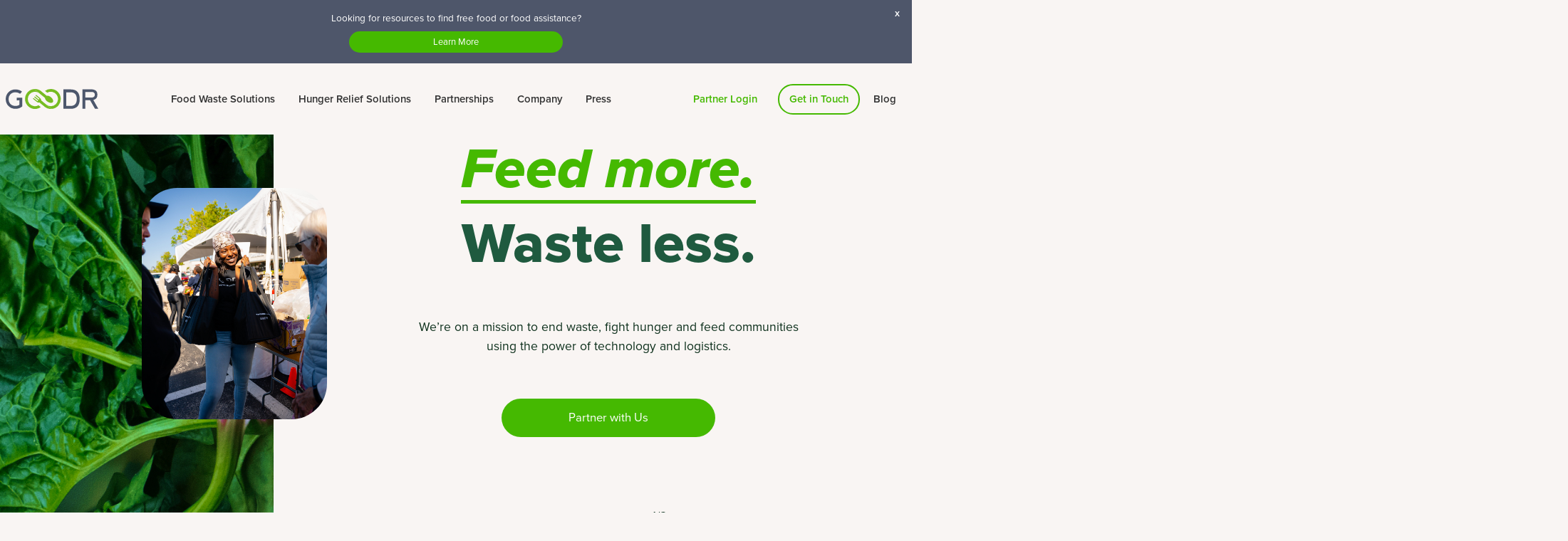

--- FILE ---
content_type: text/html; charset=UTF-8
request_url: https://goodr.co/?ref=terra.do
body_size: 22898
content:
<!DOCTYPE html>
<html lang="en-US">

<head>
	<meta charset="UTF-8">
	<meta http-equiv="X-UA-Compatible" content="IE=edge">
	<meta name="viewport" content="width=device-width, initial-scale=1">
	<meta name="mobile-web-app-capable" content="yes">
	<meta name="apple-mobile-web-app-capable" content="yes">
	<meta name="apple-mobile-web-app-title"
		content="Goodr - Feed More, Waste Less">
	<link rel="profile" href="http://gmpg.org/xfn/11">
	<link rel="pingback" href="https://goodr.co/xmlrpc.php">
	<link rel="preconnect" href="https://fonts.gstatic.com/" crossorigin>

	<title>Goodr - Feed More, Waste Less</title>
<meta name='robots' content='max-image-preview:large' />
	<style>img:is([sizes="auto" i], [sizes^="auto," i]) { contain-intrinsic-size: 3000px 1500px }</style>
	<link rel='dns-prefetch' href='//js.hs-scripts.com' />
<link rel='dns-prefetch' href='//ajax.googleapis.com' />
<link rel='dns-prefetch' href='//www.googletagmanager.com' />
<link rel='dns-prefetch' href='//stats.wp.com' />
<link rel='dns-prefetch' href='//use.typekit.net' />
<link rel='preconnect' href='//c0.wp.com' />
<link rel='stylesheet' id='wp-block-library-css' href='https://c0.wp.com/c/6.8.3/wp-includes/css/dist/block-library/style.min.css' type='text/css' media='all' />
<style id='wp-block-library-theme-inline-css' type='text/css'>
.wp-block-audio :where(figcaption){color:#555;font-size:13px;text-align:center}.is-dark-theme .wp-block-audio :where(figcaption){color:#ffffffa6}.wp-block-audio{margin:0 0 1em}.wp-block-code{border:1px solid #ccc;border-radius:4px;font-family:Menlo,Consolas,monaco,monospace;padding:.8em 1em}.wp-block-embed :where(figcaption){color:#555;font-size:13px;text-align:center}.is-dark-theme .wp-block-embed :where(figcaption){color:#ffffffa6}.wp-block-embed{margin:0 0 1em}.blocks-gallery-caption{color:#555;font-size:13px;text-align:center}.is-dark-theme .blocks-gallery-caption{color:#ffffffa6}:root :where(.wp-block-image figcaption){color:#555;font-size:13px;text-align:center}.is-dark-theme :root :where(.wp-block-image figcaption){color:#ffffffa6}.wp-block-image{margin:0 0 1em}.wp-block-pullquote{border-bottom:4px solid;border-top:4px solid;color:currentColor;margin-bottom:1.75em}.wp-block-pullquote cite,.wp-block-pullquote footer,.wp-block-pullquote__citation{color:currentColor;font-size:.8125em;font-style:normal;text-transform:uppercase}.wp-block-quote{border-left:.25em solid;margin:0 0 1.75em;padding-left:1em}.wp-block-quote cite,.wp-block-quote footer{color:currentColor;font-size:.8125em;font-style:normal;position:relative}.wp-block-quote:where(.has-text-align-right){border-left:none;border-right:.25em solid;padding-left:0;padding-right:1em}.wp-block-quote:where(.has-text-align-center){border:none;padding-left:0}.wp-block-quote.is-large,.wp-block-quote.is-style-large,.wp-block-quote:where(.is-style-plain){border:none}.wp-block-search .wp-block-search__label{font-weight:700}.wp-block-search__button{border:1px solid #ccc;padding:.375em .625em}:where(.wp-block-group.has-background){padding:1.25em 2.375em}.wp-block-separator.has-css-opacity{opacity:.4}.wp-block-separator{border:none;border-bottom:2px solid;margin-left:auto;margin-right:auto}.wp-block-separator.has-alpha-channel-opacity{opacity:1}.wp-block-separator:not(.is-style-wide):not(.is-style-dots){width:100px}.wp-block-separator.has-background:not(.is-style-dots){border-bottom:none;height:1px}.wp-block-separator.has-background:not(.is-style-wide):not(.is-style-dots){height:2px}.wp-block-table{margin:0 0 1em}.wp-block-table td,.wp-block-table th{word-break:normal}.wp-block-table :where(figcaption){color:#555;font-size:13px;text-align:center}.is-dark-theme .wp-block-table :where(figcaption){color:#ffffffa6}.wp-block-video :where(figcaption){color:#555;font-size:13px;text-align:center}.is-dark-theme .wp-block-video :where(figcaption){color:#ffffffa6}.wp-block-video{margin:0 0 1em}:root :where(.wp-block-template-part.has-background){margin-bottom:0;margin-top:0;padding:1.25em 2.375em}
</style>
<style id='classic-theme-styles-inline-css' type='text/css'>
/*! This file is auto-generated */
.wp-block-button__link{color:#fff;background-color:#32373c;border-radius:9999px;box-shadow:none;text-decoration:none;padding:calc(.667em + 2px) calc(1.333em + 2px);font-size:1.125em}.wp-block-file__button{background:#32373c;color:#fff;text-decoration:none}
</style>
<style id='safe-svg-svg-icon-style-inline-css' type='text/css'>
.safe-svg-cover{text-align:center}.safe-svg-cover .safe-svg-inside{display:inline-block;max-width:100%}.safe-svg-cover svg{fill:currentColor;height:100%;max-height:100%;max-width:100%;width:100%}

</style>
<link rel='stylesheet' id='mediaelement-css' href='https://c0.wp.com/c/6.8.3/wp-includes/js/mediaelement/mediaelementplayer-legacy.min.css' type='text/css' media='all' />
<link rel='stylesheet' id='wp-mediaelement-css' href='https://c0.wp.com/c/6.8.3/wp-includes/js/mediaelement/wp-mediaelement.min.css' type='text/css' media='all' />
<style id='jetpack-sharing-buttons-style-inline-css' type='text/css'>
.jetpack-sharing-buttons__services-list{display:flex;flex-direction:row;flex-wrap:wrap;gap:0;list-style-type:none;margin:5px;padding:0}.jetpack-sharing-buttons__services-list.has-small-icon-size{font-size:12px}.jetpack-sharing-buttons__services-list.has-normal-icon-size{font-size:16px}.jetpack-sharing-buttons__services-list.has-large-icon-size{font-size:24px}.jetpack-sharing-buttons__services-list.has-huge-icon-size{font-size:36px}@media print{.jetpack-sharing-buttons__services-list{display:none!important}}.editor-styles-wrapper .wp-block-jetpack-sharing-buttons{gap:0;padding-inline-start:0}ul.jetpack-sharing-buttons__services-list.has-background{padding:1.25em 2.375em}
</style>
<link rel='stylesheet' id='wp-bootstrap-blocks-styles-css' href='https://goodr.co/wp-content/plugins/wp-bootstrap-blocks/build/style-index.css?ver=5.2.1' type='text/css' media='all' />
<style id='global-styles-inline-css' type='text/css'>
:root{--wp--preset--aspect-ratio--square: 1;--wp--preset--aspect-ratio--4-3: 4/3;--wp--preset--aspect-ratio--3-4: 3/4;--wp--preset--aspect-ratio--3-2: 3/2;--wp--preset--aspect-ratio--2-3: 2/3;--wp--preset--aspect-ratio--16-9: 16/9;--wp--preset--aspect-ratio--9-16: 9/16;--wp--preset--color--black: #000000;--wp--preset--color--cyan-bluish-gray: #abb8c3;--wp--preset--color--white: #FFFFFF;--wp--preset--color--pale-pink: #f78da7;--wp--preset--color--vivid-red: #cf2e2e;--wp--preset--color--luminous-vivid-orange: #ff6900;--wp--preset--color--luminous-vivid-amber: #fcb900;--wp--preset--color--light-green-cyan: #7bdcb5;--wp--preset--color--vivid-green-cyan: #00d084;--wp--preset--color--pale-cyan-blue: #8ed1fc;--wp--preset--color--vivid-cyan-blue: #0693e3;--wp--preset--color--vivid-purple: #9b51e0;--wp--preset--color--goodr-green: #7BB957;--wp--preset--color--dark-green: #1F5A3F;--wp--preset--gradient--vivid-cyan-blue-to-vivid-purple: linear-gradient(135deg,rgba(6,147,227,1) 0%,rgb(155,81,224) 100%);--wp--preset--gradient--light-green-cyan-to-vivid-green-cyan: linear-gradient(135deg,rgb(122,220,180) 0%,rgb(0,208,130) 100%);--wp--preset--gradient--luminous-vivid-amber-to-luminous-vivid-orange: linear-gradient(135deg,rgba(252,185,0,1) 0%,rgba(255,105,0,1) 100%);--wp--preset--gradient--luminous-vivid-orange-to-vivid-red: linear-gradient(135deg,rgba(255,105,0,1) 0%,rgb(207,46,46) 100%);--wp--preset--gradient--very-light-gray-to-cyan-bluish-gray: linear-gradient(135deg,rgb(238,238,238) 0%,rgb(169,184,195) 100%);--wp--preset--gradient--cool-to-warm-spectrum: linear-gradient(135deg,rgb(74,234,220) 0%,rgb(151,120,209) 20%,rgb(207,42,186) 40%,rgb(238,44,130) 60%,rgb(251,105,98) 80%,rgb(254,248,76) 100%);--wp--preset--gradient--blush-light-purple: linear-gradient(135deg,rgb(255,206,236) 0%,rgb(152,150,240) 100%);--wp--preset--gradient--blush-bordeaux: linear-gradient(135deg,rgb(254,205,165) 0%,rgb(254,45,45) 50%,rgb(107,0,62) 100%);--wp--preset--gradient--luminous-dusk: linear-gradient(135deg,rgb(255,203,112) 0%,rgb(199,81,192) 50%,rgb(65,88,208) 100%);--wp--preset--gradient--pale-ocean: linear-gradient(135deg,rgb(255,245,203) 0%,rgb(182,227,212) 50%,rgb(51,167,181) 100%);--wp--preset--gradient--electric-grass: linear-gradient(135deg,rgb(202,248,128) 0%,rgb(113,206,126) 100%);--wp--preset--gradient--midnight: linear-gradient(135deg,rgb(2,3,129) 0%,rgb(40,116,252) 100%);--wp--preset--font-size--small: 13px;--wp--preset--font-size--medium: 20px;--wp--preset--font-size--large: 36px;--wp--preset--font-size--x-large: 42px;--wp--preset--spacing--20: 0.44rem;--wp--preset--spacing--30: 0.67rem;--wp--preset--spacing--40: 1rem;--wp--preset--spacing--50: 1.5rem;--wp--preset--spacing--60: 2.25rem;--wp--preset--spacing--70: 3.38rem;--wp--preset--spacing--80: 5.06rem;--wp--preset--shadow--natural: 6px 6px 9px rgba(0, 0, 0, 0.2);--wp--preset--shadow--deep: 12px 12px 50px rgba(0, 0, 0, 0.4);--wp--preset--shadow--sharp: 6px 6px 0px rgba(0, 0, 0, 0.2);--wp--preset--shadow--outlined: 6px 6px 0px -3px rgba(255, 255, 255, 1), 6px 6px rgba(0, 0, 0, 1);--wp--preset--shadow--crisp: 6px 6px 0px rgba(0, 0, 0, 1);}:where(.is-layout-flex){gap: 0.5em;}:where(.is-layout-grid){gap: 0.5em;}body .is-layout-flex{display: flex;}.is-layout-flex{flex-wrap: wrap;align-items: center;}.is-layout-flex > :is(*, div){margin: 0;}body .is-layout-grid{display: grid;}.is-layout-grid > :is(*, div){margin: 0;}:where(.wp-block-columns.is-layout-flex){gap: 2em;}:where(.wp-block-columns.is-layout-grid){gap: 2em;}:where(.wp-block-post-template.is-layout-flex){gap: 1.25em;}:where(.wp-block-post-template.is-layout-grid){gap: 1.25em;}.has-black-color{color: var(--wp--preset--color--black) !important;}.has-cyan-bluish-gray-color{color: var(--wp--preset--color--cyan-bluish-gray) !important;}.has-white-color{color: var(--wp--preset--color--white) !important;}.has-pale-pink-color{color: var(--wp--preset--color--pale-pink) !important;}.has-vivid-red-color{color: var(--wp--preset--color--vivid-red) !important;}.has-luminous-vivid-orange-color{color: var(--wp--preset--color--luminous-vivid-orange) !important;}.has-luminous-vivid-amber-color{color: var(--wp--preset--color--luminous-vivid-amber) !important;}.has-light-green-cyan-color{color: var(--wp--preset--color--light-green-cyan) !important;}.has-vivid-green-cyan-color{color: var(--wp--preset--color--vivid-green-cyan) !important;}.has-pale-cyan-blue-color{color: var(--wp--preset--color--pale-cyan-blue) !important;}.has-vivid-cyan-blue-color{color: var(--wp--preset--color--vivid-cyan-blue) !important;}.has-vivid-purple-color{color: var(--wp--preset--color--vivid-purple) !important;}.has-black-background-color{background-color: var(--wp--preset--color--black) !important;}.has-cyan-bluish-gray-background-color{background-color: var(--wp--preset--color--cyan-bluish-gray) !important;}.has-white-background-color{background-color: var(--wp--preset--color--white) !important;}.has-pale-pink-background-color{background-color: var(--wp--preset--color--pale-pink) !important;}.has-vivid-red-background-color{background-color: var(--wp--preset--color--vivid-red) !important;}.has-luminous-vivid-orange-background-color{background-color: var(--wp--preset--color--luminous-vivid-orange) !important;}.has-luminous-vivid-amber-background-color{background-color: var(--wp--preset--color--luminous-vivid-amber) !important;}.has-light-green-cyan-background-color{background-color: var(--wp--preset--color--light-green-cyan) !important;}.has-vivid-green-cyan-background-color{background-color: var(--wp--preset--color--vivid-green-cyan) !important;}.has-pale-cyan-blue-background-color{background-color: var(--wp--preset--color--pale-cyan-blue) !important;}.has-vivid-cyan-blue-background-color{background-color: var(--wp--preset--color--vivid-cyan-blue) !important;}.has-vivid-purple-background-color{background-color: var(--wp--preset--color--vivid-purple) !important;}.has-black-border-color{border-color: var(--wp--preset--color--black) !important;}.has-cyan-bluish-gray-border-color{border-color: var(--wp--preset--color--cyan-bluish-gray) !important;}.has-white-border-color{border-color: var(--wp--preset--color--white) !important;}.has-pale-pink-border-color{border-color: var(--wp--preset--color--pale-pink) !important;}.has-vivid-red-border-color{border-color: var(--wp--preset--color--vivid-red) !important;}.has-luminous-vivid-orange-border-color{border-color: var(--wp--preset--color--luminous-vivid-orange) !important;}.has-luminous-vivid-amber-border-color{border-color: var(--wp--preset--color--luminous-vivid-amber) !important;}.has-light-green-cyan-border-color{border-color: var(--wp--preset--color--light-green-cyan) !important;}.has-vivid-green-cyan-border-color{border-color: var(--wp--preset--color--vivid-green-cyan) !important;}.has-pale-cyan-blue-border-color{border-color: var(--wp--preset--color--pale-cyan-blue) !important;}.has-vivid-cyan-blue-border-color{border-color: var(--wp--preset--color--vivid-cyan-blue) !important;}.has-vivid-purple-border-color{border-color: var(--wp--preset--color--vivid-purple) !important;}.has-vivid-cyan-blue-to-vivid-purple-gradient-background{background: var(--wp--preset--gradient--vivid-cyan-blue-to-vivid-purple) !important;}.has-light-green-cyan-to-vivid-green-cyan-gradient-background{background: var(--wp--preset--gradient--light-green-cyan-to-vivid-green-cyan) !important;}.has-luminous-vivid-amber-to-luminous-vivid-orange-gradient-background{background: var(--wp--preset--gradient--luminous-vivid-amber-to-luminous-vivid-orange) !important;}.has-luminous-vivid-orange-to-vivid-red-gradient-background{background: var(--wp--preset--gradient--luminous-vivid-orange-to-vivid-red) !important;}.has-very-light-gray-to-cyan-bluish-gray-gradient-background{background: var(--wp--preset--gradient--very-light-gray-to-cyan-bluish-gray) !important;}.has-cool-to-warm-spectrum-gradient-background{background: var(--wp--preset--gradient--cool-to-warm-spectrum) !important;}.has-blush-light-purple-gradient-background{background: var(--wp--preset--gradient--blush-light-purple) !important;}.has-blush-bordeaux-gradient-background{background: var(--wp--preset--gradient--blush-bordeaux) !important;}.has-luminous-dusk-gradient-background{background: var(--wp--preset--gradient--luminous-dusk) !important;}.has-pale-ocean-gradient-background{background: var(--wp--preset--gradient--pale-ocean) !important;}.has-electric-grass-gradient-background{background: var(--wp--preset--gradient--electric-grass) !important;}.has-midnight-gradient-background{background: var(--wp--preset--gradient--midnight) !important;}.has-small-font-size{font-size: var(--wp--preset--font-size--small) !important;}.has-medium-font-size{font-size: var(--wp--preset--font-size--medium) !important;}.has-large-font-size{font-size: var(--wp--preset--font-size--large) !important;}.has-x-large-font-size{font-size: var(--wp--preset--font-size--x-large) !important;}
:where(.wp-block-post-template.is-layout-flex){gap: 1.25em;}:where(.wp-block-post-template.is-layout-grid){gap: 1.25em;}
:where(.wp-block-columns.is-layout-flex){gap: 2em;}:where(.wp-block-columns.is-layout-grid){gap: 2em;}
:root :where(.wp-block-pullquote){font-size: 1.5em;line-height: 1.6;}
</style>
<link rel='stylesheet' id='adobe-fonts-css' href='//use.typekit.net/puc0tkr.css' type='text/css' media='all' />
<link rel='stylesheet' id='bootstrap-css-css' href='https://goodr.co/wp-content/themes/goodr/css/bootstrap-grid.min.css' type='text/css' media='all' />
<link rel='stylesheet' id='bootstrap-reboot-css' href='https://goodr.co/wp-content/themes/goodr/css/bootstrap-reboot.min.css' type='text/css' media='all' />
<link rel='stylesheet' id='fontawesome-css-css' href='https://goodr.co/wp-content/themes/goodr/fontawesome/css/fontawesome.css' type='text/css' media='all' />
<link rel='stylesheet' id='twirling-umbrellas-theme-css' href='https://goodr.co/wp-content/themes/goodr/css/main.css?v=2026012160332' type='text/css' media='all' />
<script type="text/javascript" src="//ajax.googleapis.com/ajax/libs/jquery/3.2.1/jquery.min.js?ver=6.8.3" id="jquery-js"></script>

<!-- Google tag (gtag.js) snippet added by Site Kit -->
<!-- Google Analytics snippet added by Site Kit -->
<script type="text/javascript" src="https://www.googletagmanager.com/gtag/js?id=G-GH1GBYKSNW" id="google_gtagjs-js" async></script>
<script type="text/javascript" id="google_gtagjs-js-after">
/* <![CDATA[ */
window.dataLayer = window.dataLayer || [];function gtag(){dataLayer.push(arguments);}
gtag("set","linker",{"domains":["goodr.co"]});
gtag("js", new Date());
gtag("set", "developer_id.dZTNiMT", true);
gtag("config", "G-GH1GBYKSNW");
/* ]]> */
</script>
<link rel="https://api.w.org/" href="https://goodr.co/wp-json/" /><link rel="alternate" title="JSON" type="application/json" href="https://goodr.co/wp-json/wp/v2/pages/2" /><link rel="canonical" href="https://goodr.co/" />
<link rel="alternate" title="oEmbed (JSON)" type="application/json+oembed" href="https://goodr.co/wp-json/oembed/1.0/embed?url=https%3A%2F%2Fgoodr.co%2F" />
<link rel="alternate" title="oEmbed (XML)" type="text/xml+oembed" href="https://goodr.co/wp-json/oembed/1.0/embed?url=https%3A%2F%2Fgoodr.co%2F&#038;format=xml" />
<meta name="generator" content="Site Kit by Google 1.170.0" />			<!-- DO NOT COPY THIS SNIPPET! Start of Page Analytics Tracking for HubSpot WordPress plugin v11.3.21-->
			<script class="hsq-set-content-id" data-content-id="standard-page">
				var _hsq = _hsq || [];
				_hsq.push(["setContentType", "standard-page"]);
			</script>
			<!-- DO NOT COPY THIS SNIPPET! End of Page Analytics Tracking for HubSpot WordPress plugin -->
				<style>img#wpstats{display:none}</style>
		<!--[if lt IE 9]><script src="http://html5shim.googlecode.com/svn/trunk/html5.js"></script><![endif]--><style>@charset "UTF-8";
/* Website Header Files */
/* Colors */
/* Shades */
/* Social Media Colors */
/* Gutenberg color options */
/* Color Options
--------------------------------------------- */
.has-black-color {
  color: #000000 !important;
}

.has-black-background-color {
  background-color: #000000;
}

.has-white-color {
  color: #FFFFFF !important;
}

.has-white-background-color {
  background-color: #FFFFFF;
}

.has-goodr-green-color {
  color: #45B900 !important;
}

.has-goodr-green-background-color {
  background-color: #45B900;
}

.has-dark-green-color {
  color: #1F5A3F !important;
}

.has-dark-green-background-color {
  background-color: #1F5A3F;
}

/* Font Families */
/* Base Measurements */
/* Other Variables */
/* MIXIN CLASSES -------------------------------------------------------------*/
/* Appearance */
/* Adapt Pixel Font Sizes To ems */
html {
  height: 100%;
  /* Required to facilitate full height sections */
  overflow-y: scroll;
  /* Keeps page centered in all browsers regardless of content height */
  overflow-x: hidden;
  font-size: 100%;
  -webkit-text-size-adjust: 100%;
  /* Prevents iOS text size adjust after orientation change, without disabling user zoom */
  -ms-text-size-adjust: 100%;
  /* www.456bereastreet.com/archive/201012/controlling_text_size_in_safari_for_ios_without_disabling_user_zoom/ */
}

body {
  margin: 0;
  padding: 0;
  height: 100%;
  min-width: 100%;
  line-height: 1.55;
  font-size: 1.1rem;
  font-family: "proxima-nova", Helvetica, Arial, sans-serif;
  color: #0C2F1B;
  background-color: #f9f5f3;
}

html {
  -webkit-box-sizing: border-box;
          box-sizing: border-box;
  -ms-overflow-style: scrollbar;
}

*,
::after,
::before {
  -webkit-box-sizing: inherit;
          box-sizing: inherit;
}

.container {
  width: 100%;
  padding-right: 15px;
  padding-left: 15px;
  margin-right: auto;
  margin-left: auto;
}

@media (min-width: 576px) {
  .container {
    max-width: 540px;
  }
}
@media (min-width: 768px) {
  .container {
    max-width: 720px;
  }
}
@media (min-width: 992px) {
  .container {
    max-width: 960px;
  }
}
@media (min-width: 1200px) {
  .container {
    max-width: 1140px;
  }
}
@media (min-width: 1400px) {
  .container {
    max-width: 1240px;
  }
}
@media (min-width: 1600px) {
  .container {
    max-width: 1320px;
  }
}
.container-fluid {
  width: 100%;
  padding-right: 15px;
  padding-left: 15px;
  margin-right: auto;
  margin-left: auto;
}

.row {
  display: -ms-flexbox;
  display: -webkit-box;
  display: flex;
  -ms-flex-wrap: wrap;
  flex-wrap: wrap;
  margin-right: -15px;
  margin-left: -15px;
}

.no-gutters {
  margin-right: 0;
  margin-left: 0;
}

.no-gutters > .col,
.no-gutters > [class*=col-] {
  padding-right: 0;
  padding-left: 0;
}

/* HEADER LAYOUT -------------------------------------------------------------*/
#header {
  width: 100%;
  height: 100px;
  -webkit-transition: all 0.3s ease-in-out;
  -o-transition: all 0.3s ease-in-out;
  transition: all 0.3s ease-in-out;
  background-color: #f9f5f3;
  display: -webkit-box;
  display: -ms-flexbox;
  display: flex;
  -webkit-box-align: center;
      -ms-flex-align: center;
          align-items: center;
}

#site-branding #logo {
  max-height: 100px;
  max-width: 200px;
  margin: 5px 0;
}

#masthead {
  display: -webkit-box;
  display: -ms-flexbox;
  display: flex;
  -webkit-box-align: center;
      -ms-flex-align: center;
          align-items: center;
  -webkit-box-pack: justify;
      -ms-flex-pack: justify;
          justify-content: space-between;
}

@media (min-width: 975px) and (max-width: 1100px) {
  #header #logo {
    max-width: 100px;
  }

  #masthead {
    max-width: 100% !important;
    padding: 0px 5px !important;
  }
  #masthead #main-menu > li > a {
    padding: 8px 12px !important;
    font-size: 0.9rem;
  }
}
@media (min-width: 1101px) and (max-width: 1540px) {
  #header #logo {
    max-width: 130px;
  }

  #masthead {
    max-width: 100% !important;
    padding: 0px 8px !important;
  }
  #masthead #main-menu > li > a {
    padding: 8px 14px !important;
    font-size: 0.93rem;
  }
}
@media (min-width: 975px) and (max-width: 1300px) {
  .sub-menu .container {
    max-width: 780px !important;
  }
}
@media (min-width: 975px) and (max-width: 1100px) {
  .sub-menu .arrow-btn {
    display: none !important;
  }
}
@media (min-width: 992px) {
  main, #single, #blog, #error404 {
    padding-top: 100px;
  }

  #header-wrap {
    position: fixed;
    top: 0;
    z-index: 99;
    width: 100%;
  }
  #header-wrap #header {
    width: 100%;
  }

  #masthead {
    max-width: 95%;
  }
  #masthead #site-navigation {
    margin: 0px auto;
    width: 100%;
  }
  #masthead #site-navigation .partner-login {
    margin-left: auto;
  }
  #masthead #site-navigation .partner-login a {
    color: #45B900;
  }
  #masthead #site-navigation .partner-login a:hover {
    color: #1F5A3F;
  }

  #mobile-branding {
    display: none !important;
  }

  #site-menu {
    color: #333333;
  }
  #site-menu ul {
    margin: 0px;
    padding: 10px 0;
    display: -webkit-box;
    display: -ms-flexbox;
    display: flex;
    -webkit-box-align: center;
        -ms-flex-align: center;
            align-items: center;
    -webkit-box-pack: center;
        -ms-flex-pack: center;
            justify-content: center;
  }
  #site-menu ul > li {
    display: inline-block;
    font-size: 1rem;
    margin-left: 5px;
  }
  #site-menu ul > li:first-of-type {
    margin-left: auto;
  }
  #site-menu ul > li.has-mega-menu > a {
    position: relative;
  }
  #site-menu ul > li.has-mega-menu > a:after {
    content: "";
    width: 2px;
    height: 0px;
    position: absolute;
    left: 50%;
    top: 100%;
    background-color: #1F5A3F;
    display: block;
    z-index: 1000;
    -webkit-transition: 0.2s all ease-in;
    -o-transition: 0.2s all ease-in;
    transition: 0.2s all ease-in;
  }
  #site-menu ul > li.has-mega-menu:hover > a {
    color: #1F5A3F;
  }
  #site-menu ul > li.has-mega-menu:hover > a:after {
    height: 11px;
  }
  #site-menu ul > li.has-mega-menu .sub-menu {
    width: 100%;
    left: 0;
    right: 0;
    padding-top: 10px;
    overflow: visible;
  }
  #site-menu ul > li.has-mega-menu .sub-menu:after {
    content: "";
    display: block;
    position: absolute;
    top: 100%;
    left: 0;
    right: 0;
    height: 100vh;
    background-color: rgba(0, 0, 0, 0.25);
    z-index: 996;
    pointer-events: none;
  }
  #site-menu ul > li.has-mega-menu .sub-menu .container {
    border-top: 2px solid #1F5A3F;
    padding-top: 25px;
    max-width: 920px;
    padding-left: 3px;
    padding-right: 3px;
  }
  #site-menu ul > li.has-mega-menu .sub-menu .row > li {
    -webkit-box-flex: 0;
        -ms-flex: 0 0 auto;
            flex: 0 0 auto;
    width: 25%;
  }
  #site-menu ul > li.has-mega-menu .sub-menu .row > li a {
    display: -webkit-box;
    display: -ms-flexbox;
    display: flex;
    -webkit-box-orient: vertical;
    -webkit-box-direction: normal;
        -ms-flex-direction: column;
            flex-direction: column;
    color: #45B900;
    padding: 0px 0px 20px 0px !important;
    font-size: 16px;
  }
  #site-menu ul > li.has-mega-menu .sub-menu .row > li a .menu-desc {
    display: block;
    margin: 10px 0;
    color: #000000;
    font-size: 13px;
    font-weight: 400;
    line-height: 1.1;
  }
  #site-menu ul > li.has-mega-menu .sub-menu .row > li a img {
    margin-bottom: 15px;
    -webkit-box-ordinal-group: 0;
        -ms-flex-order: -1;
            order: -1;
    -webkit-transition: all 0.3s ease-in-out;
    -o-transition: all 0.3s ease-in-out;
    transition: all 0.3s ease-in-out;
    opacity: 1;
    height: 130px;
    -o-object-fit: cover;
       object-fit: cover;
  }
  #site-menu ul > li.has-mega-menu .sub-menu .row > li a:hover {
    background-color: transparent;
    color: #1F5A3F;
  }
  #site-menu ul > li.has-mega-menu .sub-menu .row > li a:hover img {
    opacity: 0.55;
  }
  #site-menu ul > li.menu-item-social {
    display: -webkit-box;
    display: -ms-flexbox;
    display: flex;
    -webkit-box-orient: vertical;
    -webkit-box-direction: normal;
        -ms-flex-direction: column;
            flex-direction: column;
    -webkit-box-align: center;
        -ms-flex-align: center;
            align-items: center;
  }
  #site-menu ul > li.menu-item-social .social-list {
    display: -webkit-box;
    display: -ms-flexbox;
    display: flex;
    -webkit-box-orient: vertical;
    -webkit-box-direction: normal;
        -ms-flex-direction: column;
            flex-direction: column;
    padding: 0;
    margin-left: 1rem;
  }
  #site-menu ul > li.menu-item-social .social-list a {
    padding: 0 4px;
    margin: 0;
    font-size: 1rem;
    width: auto;
    height: auto;
  }
  #site-menu ul > li.menu-item-social .social-list a:hover i {
    color: #333333;
  }
  #site-menu ul > li.menu-item-has-children > a {
    -webkit-transition: all 0.3s ease-in-out;
    -o-transition: all 0.3s ease-in-out;
    transition: all 0.3s ease-in-out;
  }
  #site-menu ul > li:hover .sub-menu {
    visibility: visible;
    opacity: 1;
  }
  #site-menu ul > li:last-of-type {
    margin-right: 0px;
  }
  #site-menu ul > li a {
    padding: 10px 32px;
    display: inline-block;
    -webkit-transition: all 0.3s ease-in-out;
    -o-transition: all 0.3s ease-in-out;
    transition: all 0.3s ease-in-out;
    color: #333333;
    font-weight: 600;
    font-family: "proxima-nova", "Lato", sans-serif;
    text-decoration: none;
  }
  #site-menu ul > li a:hover {
    color: #1F5A3F;
  }
  #site-menu ul .sub-menu {
    display: block !important;
    visibility: hidden;
    opacity: 0;
    position: absolute;
    z-index: 999;
    list-style-type: none;
    min-width: 250px;
    margin: 0px;
    padding: 0;
    background-color: #f9f5f3;
    overflow: hidden;
    border-bottom: 3px solid #DBE1E0;
    -webkit-transition: 0.15s all ease-in;
    -o-transition: 0.15s all ease-in;
    transition: 0.15s all ease-in;
    line-height: 2;
    font-size: 0.9rem;
  }
  #site-menu ul .sub-menu:hover {
    visibility: visible;
    opacity: 1;
  }
  #site-menu ul .sub-menu li {
    margin: 0;
    font-size: 0.9rem;
    width: 100%;
  }
  #site-menu ul .sub-menu a {
    display: inline-block;
    color: #333333;
    padding: 0.75rem 1.1rem;
    display: block;
    line-height: 16px;
  }
  #site-menu ul .sub-menu a:hover {
    background: #f7f7f7;
  }

  .header-btn {
    position: relative;
    z-index: 1002;
  }
  .header-btn a {
    background: transparent;
    border: 2px solid #45B900;
    -webkit-transition: all 0.3s ease-in-out;
    -o-transition: all 0.3s ease-in-out;
    transition: all 0.3s ease-in-out;
    border-radius: 50px !important;
    padding: 10px 25px !important;
    color: #45B900 !important;
    margin-left: 10px;
  }
  .header-btn a:hover, .header-btn a:focus {
    background: #1F5A3F;
    border-color: #1F5A3F;
    color: #ffffff !important;
  }

  .arrow-btn {
    display: inline-block;
    padding: 7px 14px 7px 0;
    font-size: 0.9rem !important;
    color: #45B900;
    border-radius: 50px !important;
    text-align: center;
    text-decoration: none !important;
    font-weight: 400;
    -webkit-transition: all 0.3s ease-in-out;
    -o-transition: all 0.3s ease-in-out;
    transition: all 0.3s ease-in-out;
    font-family: "proxima-nova", "Lato", sans-serif;
    height: 50px;
    margin-top: auto !important;
    margin-bottom: 50px !important;
  }
  .arrow-btn a {
    display: inline-block !important;
    font-weight: 400 !important;
    font-size: 0.9rem !important;
  }
  .arrow-btn a:before {
    content: "➝";
    font-size: 1.1rem;
    display: inline-block;
    background-color: #45B900;
    color: #ffffff;
    text-align: center;
    line-height: 35px;
    width: 35px;
    height: 35px;
    border-radius: 50%;
    font-weight: 400;
    margin-right: 12px;
    -webkit-transition: all 0.3s ease-in-out;
    -o-transition: all 0.3s ease-in-out;
    transition: all 0.3s ease-in-out;
    -webkit-transform: translate3d(0, 0, 0);
            transform: translate3d(0, 0, 0);
    will-change: auto;
  }
  .arrow-btn a:hover, .arrow-btn a:focus {
    color: #1F5A3F !important;
  }
  .arrow-btn a:hover:before, .arrow-btn a:focus:before {
    -webkit-transform: translateX(3px);
        -ms-transform: translateX(3px);
            transform: translateX(3px);
    background-color: #1F5A3F;
  }
  .arrow-btn:focus {
    text-decoration: underline !important;
  }

  .hunger-relief .sub-menu .row {
    position: relative;
  }
  .hunger-relief .sub-menu .row .arrow-btn {
    position: absolute;
    left: 100%;
    bottom: 0px;
  }
}
@media (max-width: 991px) {
  #site-branding, #mobile-branding {
    display: block;
  }
  #site-branding img, #mobile-branding img {
    max-width: 120px !important;
    width: 100%;
  }

  #header {
    height: 70px;
  }

  #masthead {
    position: relative;
    background-color: transparent;
  }

  #site-menu {
    position: fixed;
    top: 0;
    right: 0;
    bottom: 0;
    left: auto;
    width: 600px;
    max-width: 100%;
    overflow-y: scroll;
    background-color: #1F5A3F;
    display: -webkit-box;
    display: -ms-flexbox;
    display: flex;
    -webkit-box-orient: vertical;
    -webkit-box-direction: normal;
        -ms-flex-direction: column;
            flex-direction: column;
    -webkit-box-pack: center;
        -ms-flex-pack: center;
            justify-content: center;
    z-index: -1;
    -webkit-transform: translateX(100%);
        -ms-transform: translateX(100%);
            transform: translateX(100%);
    -webkit-transition: 0.2s all ease-in;
    -o-transition: 0.2s all ease-in;
    transition: 0.2s all ease-in;
    padding: 10% 15%;
  }
  #site-menu .menu-img, #site-menu .menu-desc {
    display: none !important;
  }
  #site-menu.is-active {
    -webkit-transform: translateX(0);
        -ms-transform: translateX(0);
            transform: translateX(0);
    z-index: 9999;
  }
  #site-menu #main-menu {
    padding: 0;
    padding-top: calc(1.375rem + 1.5vw);
    list-style-type: none !important;
    display: block !important;
  }
}
@media (max-width: 991px) and (min-width: 1200px) {
  #site-menu #main-menu {
    padding-top: 2.5rem;
  }
}
@media (max-width: 991px) {
  #site-menu #main-menu .arrow-btn {
    -webkit-box-ordinal-group: 0;
        -ms-flex-order: -1;
            order: -1;
  }
}
@media (max-width: 991px) {
  #site-menu #main-menu > li {
    margin: 0;
  }
  #site-menu #main-menu > li.menu-item-social {
    border-top: 1px solid #7BB957;
    padding-top: 15px;
    margin-top: 10px;
  }
  #site-menu #main-menu > li.menu-item-social a {
    display: inline-block;
    font-size: 1.1rem;
  }
  #site-menu #main-menu > li.menu-item-social a i {
    color: #49c2c1;
    -webkit-transition: all 0.3s ease-in-out;
    -o-transition: all 0.3s ease-in-out;
    transition: all 0.3s ease-in-out;
  }
  #site-menu #main-menu > li.menu-item-social a:hover i {
    opacity: 0.7;
  }
  #site-menu #main-menu > li.menu-item-has-children > a:after {
    display: inline;
    content: " +";
    color: #ffffff;
  }
  #site-menu #main-menu > li > a {
    color: #ffffff;
    font-family: "proxima-nova", "Lato", sans-serif;
    font-weight: 800;
    display: block;
    font-size: calc(1.265rem + 0.18vw);
    text-decoration: none;
    -webkit-transition: all 0.3s ease-in-out;
    -o-transition: all 0.3s ease-in-out;
    transition: all 0.3s ease-in-out;
    padding: 0.5rem 0;
  }
}
@media (max-width: 991px) and (min-width: 1200px) {
  #site-menu #main-menu > li > a {
    font-size: 1.4rem;
  }
}
@media (max-width: 991px) {
  #site-menu #main-menu > li > a:hover {
    color: rgba(255, 255, 255, 0.7);
  }
}
@media (max-width: 991px) {
  #site-menu #main-menu > li.no-link > a {
    pointer-events: none;
    cursor: default;
  }
  #site-menu #main-menu > li.no-link > a:hover {
    color: #ffffff;
  }
}
@media (max-width: 991px) {
  #site-menu #main-menu > li a {
    display: block;
  }
}
@media (max-width: 991px) {
  #site-menu #main-menu > li .sub-menu {
    display: none;
    list-style-type: none;
    padding-left: 0.8rem;
  }
  #site-menu #main-menu > li .sub-menu li {
    margin: 5px 0;
  }
  #site-menu #main-menu > li .sub-menu li a {
    color: #ffffff;
    font-family: "proxima-nova", "Lato", sans-serif;
    font-weight: 600;
    font-size: calc(1.255rem + 0.06vw);
    text-decoration: none;
    -webkit-transition: all 0.3s ease-in-out;
    -o-transition: all 0.3s ease-in-out;
    transition: all 0.3s ease-in-out;
  }
}
@media (max-width: 991px) and (min-width: 1200px) {
  #site-menu #main-menu > li .sub-menu li a {
    font-size: 1.3rem;
  }
}
@media (max-width: 991px) {
  #site-menu #main-menu > li .sub-menu li a:hover {
    color: rgba(255, 255, 255, 0.7);
  }
}
@media (max-width: 991px) and (max-width: 767px) {
  #site-menu #main-menu > li .sub-menu li a {
    font-size: 0.8rem;
  }
}
@media (min-width: 992px) {
  #pull-menu {
    display: none;
  }
}
#pull-menu {
  position: absolute;
  z-index: 10000;
  right: 0;
  top: -2px;
}

.hamburger {
  padding: 12px 12px;
  display: inline-block;
  cursor: pointer;
  -webkit-transition-property: background-color, -webkit-filter;
  transition-property: background-color, -webkit-filter;
  -o-transition-property: background-color, filter;
  transition-property: background-color, filter;
  transition-property: background-color, filter, -webkit-filter;
  -webkit-transition-duration: 0.15s;
       -o-transition-duration: 0.15s;
          transition-duration: 0.15s;
  -webkit-transition-timing-function: linear;
       -o-transition-timing-function: linear;
          transition-timing-function: linear;
  font: inherit;
  color: inherit;
  text-transform: none;
  background-color: transparent;
  border: 0;
  margin: 0;
  overflow: visible;
  -webkit-backface-visibility: hidden;
  backface-visibility: hidden;
  -webkit-transform: translateZ(1px);
          transform: translateZ(1px);
}
.hamburger > * {
  -webkit-backface-visibility: hidden;
  backface-visibility: hidden;
  -webkit-transform: translateZ(1px);
          transform: translateZ(1px);
}

.hamburger:hover .hamburger-inner,
.hamburger:hover .hamburger-inner::before,
.hamburger:hover .hamburger-inner::after {
  background-color: #73ff20;
}

.hamburger-box {
  width: 36px;
  height: 20px;
  display: inline-block;
  position: relative;
}

.hamburger-inner {
  display: block;
  top: 50%;
  margin-top: -2px;
}

.hamburger-inner,
.hamburger-inner::before,
.hamburger-inner::after {
  width: 28px;
  height: 2px;
  background-color: #45B900;
  border-radius: 3px;
  position: absolute;
  -webkit-transition-property: -webkit-transform;
  transition-property: -webkit-transform;
  -o-transition-property: transform;
  transition-property: transform;
  transition-property: transform, -webkit-transform;
  -webkit-transition-duration: 0.15s;
       -o-transition-duration: 0.15s;
          transition-duration: 0.15s;
  -webkit-transition-timing-function: ease;
       -o-transition-timing-function: ease;
          transition-timing-function: ease;
}

.hamburger-inner::before,
.hamburger-inner::after {
  content: "";
  display: block;
}

.hamburger-inner::before {
  top: -8px;
}

.hamburger-inner::after {
  bottom: -8px;
}

.hamburger--squeeze .hamburger-inner {
  -webkit-transition-duration: 0.075s;
       -o-transition-duration: 0.075s;
          transition-duration: 0.075s;
  -webkit-transition-timing-function: cubic-bezier(0.55, 0.055, 0.675, 0.19);
       -o-transition-timing-function: cubic-bezier(0.55, 0.055, 0.675, 0.19);
          transition-timing-function: cubic-bezier(0.55, 0.055, 0.675, 0.19);
}

.hamburger--squeeze .hamburger-inner::before {
  -webkit-transition: top 0.075s 0.12s ease, opacity 0.075s ease;
  -o-transition: top 0.075s 0.12s ease, opacity 0.075s ease;
  transition: top 0.075s 0.12s ease, opacity 0.075s ease;
}

.hamburger--squeeze .hamburger-inner::after {
  -webkit-transition: bottom 0.075s 0.12s ease, -webkit-transform 0.075s cubic-bezier(0.55, 0.055, 0.675, 0.19);
  transition: bottom 0.075s 0.12s ease, -webkit-transform 0.075s cubic-bezier(0.55, 0.055, 0.675, 0.19);
  -o-transition: bottom 0.075s 0.12s ease, transform 0.075s cubic-bezier(0.55, 0.055, 0.675, 0.19);
  transition: bottom 0.075s 0.12s ease, transform 0.075s cubic-bezier(0.55, 0.055, 0.675, 0.19);
  transition: bottom 0.075s 0.12s ease, transform 0.075s cubic-bezier(0.55, 0.055, 0.675, 0.19), -webkit-transform 0.075s cubic-bezier(0.55, 0.055, 0.675, 0.19);
}

.hamburger--squeeze.is-active .hamburger-inner {
  -webkit-transform: rotate(45deg);
      -ms-transform: rotate(45deg);
          transform: rotate(45deg);
  -webkit-transition-delay: 0.12s;
       -o-transition-delay: 0.12s;
          transition-delay: 0.12s;
  -webkit-transition-timing-function: cubic-bezier(0.215, 0.61, 0.355, 1);
       -o-transition-timing-function: cubic-bezier(0.215, 0.61, 0.355, 1);
          transition-timing-function: cubic-bezier(0.215, 0.61, 0.355, 1);
}

.hamburger--squeeze.is-active .hamburger-inner::before {
  top: 0;
  opacity: 0;
  -webkit-transition: top 0.075s ease, opacity 0.075s 0.12s ease;
  -o-transition: top 0.075s ease, opacity 0.075s 0.12s ease;
  transition: top 0.075s ease, opacity 0.075s 0.12s ease;
}

.hamburger--squeeze.is-active .hamburger-inner::after {
  bottom: 0;
  -webkit-transform: rotate(-90deg);
      -ms-transform: rotate(-90deg);
          transform: rotate(-90deg);
  -webkit-transition: bottom 0.075s ease, -webkit-transform 0.075s 0.12s cubic-bezier(0.215, 0.61, 0.355, 1);
  transition: bottom 0.075s ease, -webkit-transform 0.075s 0.12s cubic-bezier(0.215, 0.61, 0.355, 1);
  -o-transition: bottom 0.075s ease, transform 0.075s 0.12s cubic-bezier(0.215, 0.61, 0.355, 1);
  transition: bottom 0.075s ease, transform 0.075s 0.12s cubic-bezier(0.215, 0.61, 0.355, 1);
  transition: bottom 0.075s ease, transform 0.075s 0.12s cubic-bezier(0.215, 0.61, 0.355, 1), -webkit-transform 0.075s 0.12s cubic-bezier(0.215, 0.61, 0.355, 1);
}

.hamburger--squeeze.is-active {
  top: 30px !important;
  right: 25px !important;
}
.hamburger--squeeze.is-active .hamburger-inner,
.hamburger--squeeze.is-active .hamburger-inner::before,
.hamburger--squeeze.is-active .hamburger-inner::after {
  background-color: #ffffff;
}

#site-banner {
  background-color: #4E566A;
  color: #ffffff;
  font-size: 0.85rem;
  padding: 15px 30px;
  position: relative;
  -webkit-transition: 0.6s ease-in-out all;
  -o-transition: 0.6s ease-in-out all;
  transition: 0.6s ease-in-out all;
  opacity: 1;
  visibility: visible;
  max-height: 300px;
  text-align: center;
}
#site-banner .close-btn {
  position: absolute;
  top: 8px;
  right: 12px;
  font-weight: 600;
  font-size: 14px;
  cursor: pointer;
  padding: 0 5px;
}
#site-banner .close-btn:focus {
  outline: 2px solid #45B900 !important;
}
#site-banner h2 {
  font-size: 1.2rem;
  margin-bottom: 10px;
}
#site-banner a {
  color: #ffffff;
}
#site-banner span {
  margin-bottom: 15px;
}
#site-banner .site-banner-buttons {
  padding-top: 8px;
}
#site-banner .site-banner-buttons .button, #site-banner .site-banner-buttons .button.secondary {
  padding: 5px 16px !important;
  font-size: 13px !important;
}
#site-banner.top.closed {
  padding: 0px;
  max-height: 0px;
  opacity: 0;
  visibility: hidden;
}
#site-banner.bottom {
  position: fixed;
  z-index: 9999;
  left: 0;
  right: 0;
  bottom: 0;
}
#site-banner.bottom.closed {
  padding: 0px;
  max-height: 0px;
  opacity: 0;
  visibility: hidden;
}

.button.no-icon:after,
.btn.no-icon:after {
  display: none !important;
}

.wp-block-button.no-icon > a:after,
.wp-block-button.no-icon > div:after {
  display: none !important;
}

#homepage-hero .button,
#page-hero .button,
#content .button,
#error404 .button,
#site-banner .button,
#content button:not(.slick-arrow):not([aria-controls=mep_0]),
.wpforms-submit,
button[type=submit],
.btn.btn-primary,
.wp-block-button__link {
  min-width: 300px;
  display: inline-block;
  padding: 14px 48px;
  font-size: 1.05rem !important;
  background-color: #45B900;
  color: #fff;
  border-radius: 50px !important;
  text-align: center;
  text-decoration: none !important;
  font-weight: 400;
  -webkit-transition: all 0.3s ease-in-out;
  -o-transition: all 0.3s ease-in-out;
  transition: all 0.3s ease-in-out;
  font-family: "proxima-nova", "Lato", sans-serif;
}
#homepage-hero .button:hover, #homepage-hero .button:focus,
#page-hero .button:hover,
#page-hero .button:focus,
#content .button:hover,
#content .button:focus,
#error404 .button:hover,
#error404 .button:focus,
#site-banner .button:hover,
#site-banner .button:focus,
#content button:not(.slick-arrow):not([aria-controls=mep_0]):hover,
#content button:not(.slick-arrow):not([aria-controls=mep_0]):focus,
.wpforms-submit:hover,
.wpforms-submit:focus,
button[type=submit]:hover,
button[type=submit]:focus,
.btn.btn-primary:hover,
.btn.btn-primary:focus,
.wp-block-button__link:hover,
.wp-block-button__link:focus {
  color: #fff;
  background-color: #1F5A3F;
}
#homepage-hero .button:hover:after, #homepage-hero .button:focus:after,
#page-hero .button:hover:after,
#page-hero .button:focus:after,
#content .button:hover:after,
#content .button:focus:after,
#error404 .button:hover:after,
#error404 .button:focus:after,
#site-banner .button:hover:after,
#site-banner .button:focus:after,
#content button:not(.slick-arrow):not([aria-controls=mep_0]):hover:after,
#content button:not(.slick-arrow):not([aria-controls=mep_0]):focus:after,
.wpforms-submit:hover:after,
.wpforms-submit:focus:after,
button[type=submit]:hover:after,
button[type=submit]:focus:after,
.btn.btn-primary:hover:after,
.btn.btn-primary:focus:after,
.wp-block-button__link:hover:after,
.wp-block-button__link:focus:after {
  -webkit-transform: translateX(5px);
      -ms-transform: translateX(5px);
          transform: translateX(5px);
}
#homepage-hero .button:focus,
#page-hero .button:focus,
#content .button:focus,
#error404 .button:focus,
#site-banner .button:focus,
#content button:not(.slick-arrow):not([aria-controls=mep_0]):focus,
.wpforms-submit:focus,
button[type=submit]:focus,
.btn.btn-primary:focus,
.wp-block-button__link:focus {
  text-decoration: underline !important;
}

.button-dark {
  min-width: 300px;
  display: inline-block;
  padding: 14px 48px;
  font-size: 1.05rem !important;
  background-color: #1F5A3F;
  color: #fff !important;
  border-radius: 50px !important;
  text-align: center;
  text-decoration: none !important;
  font-weight: 400;
  -webkit-transition: all 0.3s ease-in-out;
  -o-transition: all 0.3s ease-in-out;
  transition: all 0.3s ease-in-out;
  font-family: "proxima-nova", "Lato", sans-serif;
}
.button-dark:hover, .button-dark:focus {
  color: #fff !important;
  background-color: #004000;
}
.button-dark:hover:after, .button-dark:focus:after {
  -webkit-transform: translateX(5px);
      -ms-transform: translateX(5px);
          transform: translateX(5px);
}
.button-dark:focus {
  text-decoration: underline !important;
}

#homepage-hero .button.white,
#page-hero .button.white,
#content .button.white,
#site-banner .button.secondary,
.btn.btn-secondary,
a.arrow-btn {
  display: inline-block;
  padding: 9px 16px 9px 0;
  font-size: 1rem !important;
  color: #45B900;
  border-radius: 50px !important;
  text-align: left;
  text-decoration: none !important;
  font-weight: 400;
  -webkit-transition: all 0.3s ease-in-out;
  -o-transition: all 0.3s ease-in-out;
  transition: all 0.3s ease-in-out;
  font-family: "proxima-nova", "Lato", sans-serif;
}
#homepage-hero .button.white:before,
#page-hero .button.white:before,
#content .button.white:before,
#site-banner .button.secondary:before,
.btn.btn-secondary:before,
a.arrow-btn:before {
  content: "→";
  font-size: 1.2rem;
  display: block;
  float: left;
  background-color: #45B900;
  color: #ffffff;
  text-align: center;
  line-height: 35px;
  width: 35px;
  height: 35px;
  border-radius: 50%;
  font-weight: 400;
  margin-right: 15px;
  margin-top: -4px;
  -webkit-transition: all 0.3s ease-in-out;
  -o-transition: all 0.3s ease-in-out;
  transition: all 0.3s ease-in-out;
  -webkit-transform: translate3d(0, 0, 0);
          transform: translate3d(0, 0, 0);
  will-change: auto;
}
#homepage-hero .button.white:hover, #homepage-hero .button.white:focus,
#page-hero .button.white:hover,
#page-hero .button.white:focus,
#content .button.white:hover,
#content .button.white:focus,
#site-banner .button.secondary:hover,
#site-banner .button.secondary:focus,
.btn.btn-secondary:hover,
.btn.btn-secondary:focus,
a.arrow-btn:hover,
a.arrow-btn:focus {
  color: #1F5A3F !important;
}
#homepage-hero .button.white:hover:before, #homepage-hero .button.white:focus:before,
#page-hero .button.white:hover:before,
#page-hero .button.white:focus:before,
#content .button.white:hover:before,
#content .button.white:focus:before,
#site-banner .button.secondary:hover:before,
#site-banner .button.secondary:focus:before,
.btn.btn-secondary:hover:before,
.btn.btn-secondary:focus:before,
a.arrow-btn:hover:before,
a.arrow-btn:focus:before {
  -webkit-transform: translateX(3px);
      -ms-transform: translateX(3px);
          transform: translateX(3px);
  background-color: #1F5A3F;
}
#homepage-hero .button.white:focus,
#page-hero .button.white:focus,
#content .button.white:focus,
#site-banner .button.secondary:focus,
.btn.btn-secondary:focus,
a.arrow-btn:focus {
  text-decoration: underline !important;
}

a.back-btn {
  display: inline-block;
  padding: 7px 14px 7px 0;
  font-size: 0.8rem !important;
  color: #45B900;
  border-radius: 50px !important;
  text-align: left;
  text-decoration: none !important;
  font-weight: 400;
  -webkit-transition: all 0.3s ease-in-out;
  -o-transition: all 0.3s ease-in-out;
  transition: all 0.3s ease-in-out;
  font-family: "proxima-nova", "Lato", sans-serif;
}
a.back-btn:before {
  content: "←";
  font-size: 0.85rem;
  display: block;
  float: left;
  background-color: #45B900;
  color: #ffffff;
  text-align: center;
  line-height: 24px;
  width: 25px;
  height: 25px;
  border-radius: 50%;
  font-weight: 400;
  margin-right: 10px;
  margin-top: -2px;
  -webkit-transition: all 0.3s ease-in-out;
  -o-transition: all 0.3s ease-in-out;
  transition: all 0.3s ease-in-out;
  -webkit-transform: translate3d(0, 0, 0);
          transform: translate3d(0, 0, 0);
  will-change: auto;
}
a.back-btn:hover, a.back-btn:focus {
  color: #1F5A3F !important;
}
a.back-btn:hover:before, a.back-btn:focus:before {
  -webkit-transform: translateX(-3px);
      -ms-transform: translateX(-3px);
          transform: translateX(-3px);
  background-color: #1F5A3F;
}
a.back-btn:focus {
  text-decoration: underline !important;
}

.wp-block-button.is-style-outline > a {
  display: inline-block;
  padding: 14px 48px;
  min-width: 300px;
  font-size: 1.05rem !important;
  background-color: #ffffff;
  color: #fff;
  border-radius: 50px !important;
  text-align: center;
  text-decoration: none !important;
  font-weight: 400;
  -webkit-transition: all 0.3s ease-in-out;
  -o-transition: all 0.3s ease-in-out;
  transition: all 0.3s ease-in-out;
  font-family: "proxima-nova", "Lato", sans-serif;
  border: 2px solid #fff;
}
.wp-block-button.is-style-outline > a:hover, .wp-block-button.is-style-outline > a:focus {
  color: #1b1b1b !important;
  background-color: #f2f2f2;
  border-color: #f2f2f2;
}
.wp-block-button.is-style-outline > a:hover:after, .wp-block-button.is-style-outline > a:focus:after {
  -webkit-transform: translateX(5px);
      -ms-transform: translateX(5px);
          transform: translateX(5px);
}
.wp-block-button.is-style-outline > a:focus {
  text-decoration: underline !important;
}

#content a:not(.button):not(.btn):not(.wp-block-button__link) {
  color: #45B900;
}

.link {
  color: #0C2F1B;
  -webkit-backface-visibility: hidden;
  backface-visibility: hidden;
}
.link:hover, .link:focus {
  text-decoration: none;
  color: #0C2F1B;
}
.link:hover:after, .link:focus:after {
  -webkit-transform: translateX(5px);
      -ms-transform: translateX(5px);
          transform: translateX(5px);
}

#homepage-hero,
#page-hero {
  padding: 0;
  background: #333;
  background-size: cover;
  color: #ffffff;
  display: -webkit-box;
  display: -ms-flexbox;
  display: flex;
  -webkit-box-orient: vertical;
  -webkit-box-direction: normal;
      -ms-flex-direction: column;
          flex-direction: column;
  -webkit-box-align: start;
      -ms-flex-align: start;
          align-items: flex-start;
  -webkit-box-pack: end;
      -ms-flex-pack: end;
          justify-content: flex-end;
}
#homepage-hero.small,
#page-hero.small {
  height: 275px;
}
#homepage-hero.medium,
#page-hero.medium {
  height: 475px;
}
#homepage-hero.large,
#page-hero.large {
  height: 675px;
}
#homepage-hero.full-page,
#page-hero.full-page {
  height: calc(100vh - 100px);
}
#homepage-hero h1,
#page-hero h1 {
  color: #ffffff;
}

#homepage-hero {
  padding: calc(1.31rem + 0.72vw);
}
@media (min-width: 1200px) {
  #homepage-hero {
    padding: 1.85rem;
  }
}

/* New Nested Styles */
#page-hero {
  margin-bottom: calc(1.575rem + 3.9vw);
}
@media (min-width: 1200px) {
  #page-hero {
    margin-bottom: 4.5rem;
  }
}
#page-hero.small .hero-bg {
  height: 275px !important;
}
#page-hero.medium .hero-bg {
  height: 475px !important;
}
#page-hero.large .hero-bg {
  height: 675px !important;
}
#page-hero.full-page .hero-bg {
  height: calc(100vh - 100px) !important;
}
#page-hero .hero-bg {
  width: 100%;
}
#page-hero .hero-bg.hero-bg-image, #page-hero .hero-bg.hero-bg-video {
  -o-object-fit: cover;
     object-fit: cover;
}
#page-hero .hero-inner {
  width: 100%;
  height: 100%;
  position: absolute;
  padding: calc(1.31rem + 0.72vw);
  display: -webkit-box;
  display: -ms-flexbox;
  display: flex;
}
@media (min-width: 1200px) {
  #page-hero .hero-inner {
    padding: 1.85rem;
  }
}
#page-hero .hero-inner.align-top {
  -webkit-box-align: start;
      -ms-flex-align: start;
          align-items: flex-start;
}
#page-hero .hero-inner.align-center {
  -webkit-box-align: center;
      -ms-flex-align: center;
          align-items: center;
}
#page-hero .hero-inner.align-bottom {
  -webkit-box-align: end;
      -ms-flex-align: end;
          align-items: flex-end;
}
#page-hero .hero-inner .wp-bootstrap-blocks-row {
  padding: 0;
}
#page-hero .hero-inner .container {
  width: 100%;
}

#content .hero-slider-wrap {
  position: relative;
}
#content .hero-slider-wrap .slick-dots {
  bottom: 52px;
  right: 30%;
  font-size: 0px !important;
  width: 150px;
  display: -webkit-box;
  display: -ms-flexbox;
  display: flex;
  background-color: transparent;
  border-radius: 5px;
  height: 8px;
}
#content .hero-slider-wrap .slick-dots li {
  width: 55%;
  margin: 0px 3px;
  padding: 0px;
}
#content .hero-slider-wrap .slick-dots li.slick-active button:not(.slick-arrow) {
  background-color: #1F5A3F;
}
#content .hero-slider-wrap .slick-dots button:not(.slick-arrow) {
  font-size: 0px !important;
  height: 8px;
  width: 75px;
  max-width: 75px !important;
  min-width: 0px !important;
  margin: 0px;
  padding: 0px;
}
#content .hero-slider-wrap .slick-dots button:not(.slick-arrow):before {
  display: none !important;
}
#content .hero-slider-wrap .pagingInfo {
  position: absolute;
  bottom: 45px;
  right: calc(30% - 40px);
}

.hero-slider {
  height: 95vh;
  min-height: 650px;
  margin-bottom: 140px !important;
}
.hero-slider .hero-slide {
  height: 95vh;
  min-height: 650px;
  display: -webkit-box;
  display: -ms-flexbox;
  display: flex;
  -webkit-box-orient: horizontal;
  -webkit-box-direction: normal;
      -ms-flex-direction: row;
          flex-direction: row;
  -webkit-box-align: center;
      -ms-flex-align: center;
          align-items: center;
  -webkit-box-pack: justify;
      -ms-flex-pack: justify;
          justify-content: space-between;
}
.hero-slider .hero-slide .left {
  height: 95vh;
  min-height: 650px;
  width: 30vw;
  height: 100%;
  background-size: cover;
  background-position: center center;
  background-repeat: no-repeat;
  display: -webkit-box;
  display: -ms-flexbox;
  display: flex;
  -webkit-box-align: center;
      -ms-flex-align: center;
          align-items: center;
  -webkit-box-pack: end;
      -ms-flex-pack: end;
          justify-content: flex-end;
}
.hero-slider .hero-slide .left .secondary-image {
  -webkit-transform: translateX(-75px);
      -ms-transform: translateX(-75px);
          transform: translateX(-75px);
  border-radius: 50px;
  opacity: 0;
  position: relative;
  right: -75px;
  max-width: 260px;
  height: auto;
}
.hero-slider .hero-slide .right {
  width: 65vw;
  display: -webkit-box;
  display: -ms-flexbox;
  display: flex;
  -webkit-box-align: center;
      -ms-flex-align: center;
          align-items: center;
  -webkit-box-pack: center;
      -ms-flex-pack: center;
          justify-content: center;
  text-align: center;
}
.hero-slider .hero-slide .right .inner {
  opacity: 0;
  -webkit-transform: translateY(100px);
      -ms-transform: translateY(100px);
          transform: translateY(100px);
}
.hero-slider .hero-slide .right .inner p {
  max-width: 550px;
  margin: 60px auto;
}
.hero-slider .hero-slide .right h1, .hero-slider .hero-slide .right h2 {
  font-size: calc(1.625rem + 4.5vw);
  font-weight: 800;
  margin-bottom: 15px;
}
@media (min-width: 1200px) {
  .hero-slider .hero-slide .right h1, .hero-slider .hero-slide .right h2 {
    font-size: 5rem;
  }
}
.hero-slider .hero-slide .right .animate-underline {
  position: relative;
  display: inline-block;
  font-style: italic;
}
.hero-slider .hero-slide .right .animate-underline::after {
  position: absolute;
  top: 100%;
  width: 0%;
  height: 5px;
  background-color: #45B900;
  content: "";
  display: block;
}
.hero-slider .hero-slide .right .green {
  color: #45B900;
}
.hero-slider .hero-slide .right .darkgreen {
  color: #1F5A3F;
}
.hero-slider .fadeInUpSD {
  -webkit-animation-name: fadeInUpSD;
  animation-name: fadeInUpSD;
}
.hero-slider .slick-active .inner {
  -webkit-animation-name: fadeInUpSD;
          animation-name: fadeInUpSD;
  -webkit-animation-duration: 1s;
          animation-duration: 1s;
  -webkit-animation-fill-mode: forwards;
          animation-fill-mode: forwards;
  opacity: 1;
  width: 100%;
  padding: 10px 20px 30px 0;
}
.hero-slider .slick-active .animate-underline::after {
  -webkit-animation-name: animateUnderline;
          animation-name: animateUnderline;
  -webkit-animation-duration: 2s;
          animation-duration: 2s;
  -webkit-animation-delay: 0.5s;
          animation-delay: 0.5s;
  -webkit-animation-fill-mode: forwards;
          animation-fill-mode: forwards;
}
.hero-slider .slick-active .secondary-image {
  -webkit-animation-name: fadeInRightSD;
          animation-name: fadeInRightSD;
  -webkit-animation-duration: 1.5s;
          animation-duration: 1.5s;
  -webkit-animation-delay: 1s;
          animation-delay: 1s;
  -webkit-animation-fill-mode: forwards;
          animation-fill-mode: forwards;
  opacity: 1;
}
@media (max-width: 991px) {
  .hero-slider {
    height: 90vh;
    min-height: 780px;
    margin-bottom: 100px !important;
    overflow: hidden !important;
  }
  .hero-slider .hero-slide {
    position: relative;
    height: 0vh;
    min-height: 780px;
  }
  .hero-slider .hero-slide .left {
    position: absolute;
    top: 0;
    right: 0;
    bottom: 0;
    left: 0;
    width: 100%;
  }
  .hero-slider .hero-slide .left .secondary-image {
    -webkit-transform: translateX(-75px);
        -ms-transform: translateX(-75px);
            transform: translateX(-75px);
    border-radius: 50px;
    opacity: 0;
    position: relative;
    bottom: -33%;
    right: auto;
    left: auto;
    margin: auto;
    z-index: 3;
  }
  .hero-slider .hero-slide .left:before {
    content: "";
    display: block;
    width: 100%;
    height: 100%;
    position: absolute;
    z-index: 2;
    background-color: rgba(0, 0, 0, 0.3);
    top: 0;
    right: 0;
    bottom: 0;
    left: 0;
  }
  .hero-slider .hero-slide .right {
    position: absolute;
    top: 30px;
    right: 0;
    left: 0;
    width: 100%;
    z-index: 4;
    text-align: center;
    padding: 25px;
  }
  .hero-slider .hero-slide .right h1, .hero-slider .hero-slide .right h2, .hero-slider .hero-slide .right p {
    color: #ffffff !important;
  }
  .hero-slider .hero-slide .right .inner p {
    font-size: 1rem;
    margin: 15px auto;
  }
}

@media (max-width: 991px) {
  .hero-slider-wrap .slick-dots, .hero-slider-wrap .pagingInfo {
    display: none !important;
  }
}
@-webkit-keyframes fadeInUpSD {
  0% {
    opacity: 0;
    -webkit-transform: translateY(100px);
            transform: translateY(100px);
  }
  100% {
    opacity: 1;
    -webkit-transform: none;
            transform: none;
  }
}
@keyframes fadeInUpSD {
  0% {
    opacity: 0;
    -webkit-transform: translateY(100px);
            transform: translateY(100px);
  }
  100% {
    opacity: 1;
    -webkit-transform: none;
            transform: none;
  }
}
@-webkit-keyframes fadeInRightSD {
  0% {
    opacity: 0;
    -webkit-transform: translateX(-75px);
            transform: translateX(-75px);
  }
  100% {
    opacity: 1;
    -webkit-transform: none;
            transform: none;
  }
}
@keyframes fadeInRightSD {
  0% {
    opacity: 0;
    -webkit-transform: translateX(-75px);
            transform: translateX(-75px);
  }
  100% {
    opacity: 1;
    -webkit-transform: none;
            transform: none;
  }
}
@-webkit-keyframes animateUnderline {
  0% {
    opacity: 1;
    width: 0%;
  }
  100% {
    opacity: 1;
    width: 100%;
  }
}
@keyframes animateUnderline {
  0% {
    opacity: 1;
    width: 0%;
  }
  100% {
    opacity: 1;
    width: 100%;
  }
}
.grecaptcha-badge {
  visibility: hidden;
}</style><meta name="description" content="Featured In Leveraging intuitive technology and nationwide logistics to divert waste and get food to those who need it most. Our Solutions FOOD WASTE SOLUTIONS We offer an end-to-end solution that helps businesses create impact. We’ll pick up your edible food waste and donate it to a local non-profit to meet the greatest need. Plus&hellip;" />
<!-- Google Tag Manager -->
<script>(function(w,d,s,l,i){w[l]=w[l]||[];w[l].push({'gtm.start':
new Date().getTime(),event:'gtm.js'});var f=d.getElementsByTagName(s)[0],
j=d.createElement(s),dl=l!='dataLayer'?'&l='+l:'';j.async=true;j.src=
'https://www.googletagmanager.com/gtm.js?id='+i+dl;f.parentNode.insertBefore(j,f);
})(window,document,'script','dataLayer','GTM-PTRFT84');</script>
<!-- End Google Tag Manager -->

<!-- Google Tag Manager (noscript) -->
<noscript><iframe src="https://www.googletagmanager.com/ns.html?id=GTM-PTRFT84"
height="0" width="0" style="display:none;visibility:hidden"></iframe></noscript>
<!-- End Google Tag Manager (noscript) -->

<!-- Facebook MetaTag Domain Verification (goodr.co and trygoodr.com) -->
<meta name="facebook-domain-verification" content="3xnrdekgugd4u1ksz0el0c4lb980qd" />
<meta name="facebook-domain-verification" content="ppk1nignu7d4gsb29y0vum5dc7y4gi" />
<!-- End Facebook MetaTag Verification -->

<link rel="icon" href="https://goodr.co/wp-content/uploads/cropped-favicon-32x32.png" sizes="32x32" />
<link rel="icon" href="https://goodr.co/wp-content/uploads/cropped-favicon-192x192.png" sizes="192x192" />
<link rel="apple-touch-icon" href="https://goodr.co/wp-content/uploads/cropped-favicon-180x180.png" />
<meta name="msapplication-TileImage" content="https://goodr.co/wp-content/uploads/cropped-favicon-270x270.png" />
		<style type="text/css" id="wp-custom-css">
			#logo{
	will-change: transform;
	transform: translateZ(0px);
	image-rendering: -webkit-optimize-contrast;
}

.wpforms-container .wpforms-submit-spinner {
    max-width: 50px !important;
    margin: 15px auto !important;
}

#site-branding #logo{
	height: auto;
	width: 200px;
}

.single-post #single .meta {
	margin-bottom: 20px;
	margin-top: -10px;
}

#home .our-technology-wrap, .bg-video-gradient {
    background: linear-gradient(0deg,#f9f5f3 0%,#f6f2f0 35%,#f6f2ef 65%,#f9f5f3 100%);
}

@media(max-width: 560px){
	.row.testimonials.slick-initialized.slick-slider{
		width: 97%;
		margin: 0px auto;
	}
	
	.row.testimonials.slick-initialized.slick-slider .slick-arrow{
		width: 35px;
		height: 35px;
	}
	
	.testimonial-wrap h3 {
    font-weight: 800;
    font-size: calc(1.0rem + 0.42vw);
	}
	
	.testimonial-wrap h3 p:after{
		line-height: 1;
		vertical-align: middle;
	}
}

footer .contact-col figure{
	display: inline-block;
	margin-right: 15px;
}

footer .contact-col img{
	width: 22px;
	height: 22px;
	transition: 0.2s all ease-in;
}

footer .contact-col img:hover{
	opacity: 0.4;
}		</style>
		
</head>

<body id="body" class="home wp-singular page-template-default page page-id-2 wp-embed-responsive wp-theme-goodr" data-msid="2">

	<a class="skip-main" href="#content">Skip to main content</a>

	<div id="header-wrap">

	<!-- If no "topbar" cookie is set, show site-wide banner. -->
	
	

				<div id="site-banner" class="top">
			<div class="container">
				<div class="site-banner-text">
										<div class="banner-text">Looking for resources to find free food or food assistance?</div>
				</div>

								<div class="site-banner-buttons">
					<a href="https://goodr.co/blog/find-food/?utm_source=web+banner&#038;utm_medium=referral&#038;utm_campaign=find_food_blog"
						class="button primary">
						Learn More					</a>
									</div>
							</div>

			<span class="close-btn" role="button" tabindex="0">x</span>
		</div>

		<!-- If "Hide on future visits" field is set, calculate and output script to add cookie on close (calculated by the hour). -->
				<script>
			$('#site-banner .close-btn').on('click', function (e) {
				e.preventDefault();
				var timeExpire = 72 * 0.04166666666;
				Cookies.set('topbar', 'closed', {
					expires: timeExpire
				});
			});
		</script>
		

		
		
		

		<header id="header">

			<div id="masthead" class="container">

				<a id="site-branding" href="https://goodr.co/"
					title="Goodr" rel="home">
										<img id="logo" src="https://goodr.co/wp-content/uploads/goodr-logo.svg"
						alt="Goodr">
									</a><!-- #site-branding -->

				<button id="pull-menu" class="hamburger hamburger--squeeze menu-toggle" type="button">
					<span class="hamburger-box">
						<span class="hamburger-inner"></span>
					</span>
				</button>

				<div id="site-navigation">

					<div id="site-menu" role="navigation">

						<a id="mobile-branding" href="https://goodr.co/"
							title="Goodr" rel="home">
														<img id="mobile-logo"
								src="https://goodr.co/wp-content/uploads/Primary-Logo.png"
								alt="Goodr">
													</a><!-- #site-branding -->

						<ul id="main-menu" class="menu"><li id="menu-item-15999" class="has-mega-menu menu-item menu-item-type-post_type menu-item-object-page menu-item-has-children menu-item-15999"><a href="https://goodr.co/food-waste-solutions/">Food Waste Solutions</a>
<ul class='sub-menu'><div class='sub-menu-wrap container'><div class='row'>
	<li id="menu-item-16002" class="menu-item menu-item-type-post_type menu-item-object-page menu-item-16002"><a href="https://goodr.co/food-waste-solutions/surplus-food-recovery/">Surplus Food Recovery <img src="https://goodr.co/wp-content/uploads/A001_03210925_C002.00_04_00_13.Still008-600x338.jpg" class="menu-img"><span class="menu-desc">Donate edible surplus food to those in need and receive a tax deduction.</span></a></li>
	<li id="menu-item-16001" class="menu-item menu-item-type-post_type menu-item-object-page menu-item-16001"><a href="https://goodr.co/food-waste-solutions/organics-recycling/">Organics Recycling <img src="https://goodr.co/wp-content/uploads/Holistic-Waste-Management-Pickup-Tech-1-600x338.jpg" class="menu-img"><span class="menu-desc">We’ll help recycle your inedible food items to keep it out of landfills.</span></a></li>
	<li id="menu-item-16000" class="menu-item menu-item-type-post_type menu-item-object-page menu-item-16000"><a href="https://goodr.co/food-waste-solutions/holistic-waste-management/">Holistic Waste Management <img src="https://goodr.co/wp-content/uploads/FC-Box-Truck-600x296.png" class="menu-img"><span class="menu-desc">Work with us for a full-scale, sustainable solution to all your waste needs.</span></a></li>
	<li id="menu-item-16242" class="arrow-btn menu-item menu-item-type-post_type menu-item-object-page menu-item-16242"><a href="https://goodr.co/food-waste-solutions/">View All</a></li>
</div></div></ul>
</li>
<li id="menu-item-16003" class="has-mega-menu hunger-relief menu-item menu-item-type-post_type menu-item-object-page menu-item-has-children menu-item-16003"><a href="https://goodr.co/hunger-relief-solutions/">Hunger Relief Solutions</a>
<ul class='sub-menu'><div class='sub-menu-wrap container'><div class='row'>
	<li id="menu-item-16006" class="menu-item menu-item-type-post_type menu-item-object-page menu-item-16006"><a href="https://goodr.co/hunger-relief-solutions/pop-up-grocery-markets/">Pop-Up Grocery Markets <img src="https://goodr.co/wp-content/uploads/04_5KK3389-1-600x400.jpg" class="menu-img"><span class="menu-desc">Discover an efficient way to provide weeks of meals to those in need.</span></a></li>
	<li id="menu-item-16004" class="menu-item menu-item-type-post_type menu-item-object-page menu-item-16004"><a href="https://goodr.co/hunger-relief-solutions/grocery-meal-delivery/">Grocery &#038; Meal Delivery <img src="https://goodr.co/wp-content/uploads/Goodr-Delivery-600x399.png" class="menu-img"><span class="menu-desc">Partner with us to deliver food to people’s doors in your community.</span></a></li>
	<li id="menu-item-16007" class="menu-item menu-item-type-post_type menu-item-object-page menu-item-16007"><a href="https://goodr.co/hunger-relief-solutions/student-snackpacks/">Student Snackpacks <img src="https://goodr.co/wp-content/uploads/IMG_7677-scaled-e1639077081796-600x500.jpg" class="menu-img"><span class="menu-desc">Let’s fight hunger by providing local youth with access to healthy snacks.</span></a></li>
	<li id="menu-item-16005" class="menu-item menu-item-type-post_type menu-item-object-page menu-item-16005"><a href="https://goodr.co/hunger-relief-solutions/in-school-grocery-pantries/">Goodr Grocery Store <img src="https://goodr.co/wp-content/uploads/IMG_9867-600x400.jpg" class="menu-img"><span class="menu-desc">Sponsor a sustainable, easy-access food pantry right in your neighborhood.</span></a></li>
	<li id="menu-item-16243" class="arrow-btn menu-item menu-item-type-post_type menu-item-object-page menu-item-16243"><a href="https://goodr.co/hunger-relief-solutions/">View All</a></li>
</div></div></ul>
</li>
<li id="menu-item-16008" class="has-mega-menu menu-item menu-item-type-custom menu-item-object-custom menu-item-has-children menu-item-16008"><a href="/partner-with-us">Partnerships</a>
<ul class='sub-menu'><div class='sub-menu-wrap container'><div class='row'>
	<li id="menu-item-16012" class="menu-item menu-item-type-post_type menu-item-object-page menu-item-16012"><a href="https://goodr.co/success-stories/">Success Stories <img src="https://goodr.co/wp-content/uploads/58-MTC00830-2-600x338.jpg" class="menu-img"><span class="menu-desc">Find out how our range of partnerships have led to amazing results.</span></a></li>
	<li id="menu-item-16011" class="menu-item menu-item-type-post_type menu-item-object-page menu-item-16011"><a href="https://goodr.co/partner-with-us/">Partner with Us <img src="https://goodr.co/wp-content/uploads/IMG_8634-600x400.jpg" class="menu-img"><span class="menu-desc">Discover the ideal Goodr partnership that’s right for your organization.</span></a></li>
	<li id="menu-item-16010" class="menu-item menu-item-type-post_type menu-item-object-page menu-item-16010"><a href="https://goodr.co/non-profits/">Nonprofits <img src="https://goodr.co/wp-content/uploads/IMG_3200_websize-600x400.jpg" class="menu-img"><span class="menu-desc">Get details to join our growing network of food recipients.</span></a></li>
</div></div></ul>
</li>
<li id="menu-item-16009" class="has-mega-menu menu-item menu-item-type-custom menu-item-object-custom menu-item-has-children menu-item-16009"><a href="/our-story">Company</a>
<ul class='sub-menu'><div class='sub-menu-wrap container'><div class='row'>
	<li id="menu-item-16017" class="menu-item menu-item-type-post_type menu-item-object-page menu-item-16017"><a href="https://goodr.co/our-story/">Our Story <img src="https://goodr.co/wp-content/uploads/Overheated-Atlanta-Zoe-Sher-11-4-24-06436-2-600x400.jpg" class="menu-img"><span class="menu-desc">See how Goodr started and why we’re determined to create change.</span></a></li>
	<li id="menu-item-16016" class="menu-item menu-item-type-post_type menu-item-object-page menu-item-16016"><a href="https://goodr.co/foundation/">Foundation <img src="https://goodr.co/wp-content/uploads/Goodr-x-American-Family-Institute-Pop-Up-e1717530202630-600x497.jpg" class="menu-img"><span class="menu-desc">Find out how you can donate to support the Goodr cause.</span></a></li>
	<li id="menu-item-16015" class="menu-item menu-item-type-post_type menu-item-object-page menu-item-16015"><a href="https://goodr.co/careers/">Careers <img src="https://goodr.co/wp-content/uploads/Photo-Jan-25-2025-12-14-58-PM-600x400.jpg" class="menu-img"><span class="menu-desc">Join our growing team of Do Goodrs who are making a difference every day. </span></a></li>
</div></div></ul>
</li>
<li id="menu-item-16014" class="menu-item menu-item-type-post_type menu-item-object-page menu-item-16014"><a href="https://goodr.co/press/">Press</a></li>
<li id="menu-item-15998" class="partner-login menu-item menu-item-type-custom menu-item-object-custom menu-item-15998"><a target="_blank" href="http://portal.goodr.co/">Partner Login</a></li>
<li id="menu-item-82" class="header-btn menu-item menu-item-type-post_type menu-item-object-page menu-item-82"><a href="https://goodr.co/contact/">Get in Touch</a></li>
<li id="menu-item-18990" class="menu-item menu-item-type-taxonomy menu-item-object-category menu-item-18990"><a href="https://goodr.co/category/blog/">Blog</a></li>
</ul>					</div><!-- #site-menu -->

				</div><!-- #site-navigation -->

			</div><!-- #masthead -->

		</header><!-- #header -->

	</div>
<main id="home">

	<div id="homepage-wrap">
		<div id="content">
			

<div class="hero-slider-wrap">

    <div class="hero-slider">

        
        <div class="hero-slide">
            <div class="left" style="background-image: url('https://goodr.co/wp-content/uploads/Goodr-Homepage-2.jpg');">
                <img decoding="async" class="secondary-image" src="https://goodr.co/wp-content/uploads/DSC04750-1-1-scaled.jpg">
            </div>

            <div class="right">
                <div class="inner">
                    <h1 class="green animate-underline">Feed more.</h1>
<h2 class="darkgreen">Waste less.</h2>
<p class="opener" class="opener">We’re on a mission to end waste, fight hunger and feed communities using the power of technology and logistics.</p>
<p><a class="button" href="/partner-with-us/">Partner with Us</a></p>
                </div>
            </div>
        </div>

        
        <div class="hero-slide">
            <div class="left" style="background-image: url('https://goodr.co/wp-content/uploads/Homepage.jpeg');">
                <img decoding="async" class="secondary-image" src="https://goodr.co/wp-content/uploads/L1250316.jpg">
            </div>

            <div class="right">
                <div class="inner">
                    <h2 class="darkgreen">Feed more.</h2>
<h2 class="green animate-underline">Waste less.</h2>
<p class="opener">Through our national network, we’re also helping partners across the country to dramatically reduce their waste.</p>
<p><a class="button" href="/partner-with-us/">Partner with Us</a></p>
                </div>
            </div>
        </div>

        
        <div class="hero-slide">
            <div class="left" style="background-image: url('');">
                <img decoding="async" class="secondary-image" src="">
            </div>

            <div class="right">
                <div class="inner">
                                    </div>
            </div>
        </div>

        
        <div class="hero-slide">
            <div class="left" style="background-image: url('');">
                <img decoding="async" class="secondary-image" src="">
            </div>

            <div class="right">
                <div class="inner">
                                    </div>
            </div>
        </div>

        
        <div class="hero-slide">
            <div class="left" style="background-image: url('');">
                <img decoding="async" class="secondary-image" src="">
            </div>

            <div class="right">
                <div class="inner">
                                    </div>
            </div>
        </div>

        
        <div class="hero-slide">
            <div class="left" style="background-image: url('');">
                <img decoding="async" class="secondary-image" src="">
            </div>

            <div class="right">
                <div class="inner">
                                    </div>
            </div>
        </div>

        
        <div class="hero-slide">
            <div class="left" style="background-image: url('');">
                <img decoding="async" class="secondary-image" src="">
            </div>

            <div class="right">
                <div class="inner">
                                    </div>
            </div>
        </div>

        
        <div class="hero-slide">
            <div class="left" style="background-image: url('');">
                <img decoding="async" class="secondary-image" src="">
            </div>

            <div class="right">
                <div class="inner">
                                    </div>
            </div>
        </div>

        
        <div class="hero-slide">
            <div class="left" style="background-image: url('');">
                <img decoding="async" class="secondary-image" src="">
            </div>

            <div class="right">
                <div class="inner">
                                    </div>
            </div>
        </div>

        
        <div class="hero-slide">
            <div class="left" style="background-image: url('');">
                <img decoding="async" class="secondary-image" src="">
            </div>

            <div class="right">
                <div class="inner">
                                    </div>
            </div>
        </div>

        
        <div class="hero-slide">
            <div class="left" style="background-image: url('');">
                <img decoding="async" class="secondary-image" src="">
            </div>

            <div class="right">
                <div class="inner">
                                    </div>
            </div>
        </div>

        
        <div class="hero-slide">
            <div class="left" style="background-image: url('');">
                <img decoding="async" class="secondary-image" src="">
            </div>

            <div class="right">
                <div class="inner">
                                    </div>
            </div>
        </div>

        
        <div class="hero-slide">
            <div class="left" style="background-image: url('');">
                <img decoding="async" class="secondary-image" src="">
            </div>

            <div class="right">
                <div class="inner">
                                    </div>
            </div>
        </div>

        
        <div class="hero-slide">
            <div class="left" style="background-image: url('');">
                <img decoding="async" class="secondary-image" src="https://goodr.co/wp-content/uploads/Charging-Station-before-we-hit-the-road.heic">
            </div>

            <div class="right">
                <div class="inner">
                                    </div>
            </div>
        </div>

        
        <div class="hero-slide">
            <div class="left" style="background-image: url('');">
                <img decoding="async" class="secondary-image" src="">
            </div>

            <div class="right">
                <div class="inner">
                                    </div>
            </div>
        </div>

        
        <div class="hero-slide">
            <div class="left" style="background-image: url('');">
                <img decoding="async" class="secondary-image" src="">
            </div>

            <div class="right">
                <div class="inner">
                                    </div>
            </div>
        </div>

        
        <div class="hero-slide">
            <div class="left" style="background-image: url('');">
                <img decoding="async" class="secondary-image" src="">
            </div>

            <div class="right">
                <div class="inner">
                                    </div>
            </div>
        </div>

        
        <div class="hero-slide">
            <div class="left" style="background-image: url('');">
                <img decoding="async" class="secondary-image" src="">
            </div>

            <div class="right">
                <div class="inner">
                                    </div>
            </div>
        </div>

        
    </div>


    <div class="pagingInfo">1/2</div>

</div>









<div class="wp-bootstrap-blocks-container container mb-0 lgpadding">
	

<h4 class="wp-block-heading featured-in">Featured In</h4>




<div class="logos-block logo-animated-slider">
    <div class="logo-slider-row">
                <div class="logos animation">
                                    <div class="logo">
                                    <img decoding="async" src="https://goodr.co/wp-content/uploads/Reuters.png" alt="">
                                </div>
                                    <div class="logo">
                                    <img decoding="async" src="https://goodr.co/wp-content/uploads/cnbc.png" alt="">
                                </div>
                                    <div class="logo">
                                    <img decoding="async" src="https://goodr.co/wp-content/uploads/Forbes.png" alt="">
                                </div>
                                    <div class="logo">
                                    <img decoding="async" src="https://goodr.co/wp-content/uploads/FastCo.png" alt="">
                                </div>
                                    <div class="logo">
                                    <img decoding="async" src="https://goodr.co/wp-content/uploads/Inc.png" alt="">
                                </div>
                                    <div class="logo">
                                    <img decoding="async" src="https://goodr.co/wp-content/uploads/Essence-magazine-logo-Grey.png" alt="">
                                </div>
                                    <div class="logo">
                                    <img decoding="async" src="https://goodr.co/wp-content/uploads/gma_logo_new-Grey.png" alt="">
                                </div>
                                    <div class="logo">
                                    <img decoding="async" src="https://goodr.co/wp-content/uploads/NPR-logo-Grey.png" alt="">
                                </div>
                                    <div class="logo">
                                    <img decoding="async" src="https://goodr.co/wp-content/uploads/OWN-logo-Grey.png" alt="">
                                </div>
                                    <div class="logo">
                                    <img decoding="async" src="https://goodr.co/wp-content/uploads/The_Washington_Post_Newspaper-Grey.svg.png" alt="">
                                </div>
                    </div>
            </div>
</div>







</div>


<div class="wp-bootstrap-blocks-container container mb-0 goodr-quote ">
	
<div class="wp-block-image">
<figure class="aligncenter size-full"><img decoding="async" width="83" height="48" src="https://goodr.co/wp-content/uploads/Logo@1.png" alt="" class="wp-image-15814"/></figure></div>


<h2 class="wp-block-heading has-text-align-center aos-animate data-aos-duration_500 data-aos_fade-up data-aos-delay_200"><strong>Leveraging intuitive technology and nationwide logistics to divert waste and get food to those who need it most.</strong></h2>

</div>


<div class="wp-bootstrap-blocks-container container-fluid mb-2 our-solutions">
	
<div class="wp-bootstrap-blocks-container container mb-2 our-solutions-inner">
	

<h2 class="wp-block-heading">Our Solutions</h2>


<div class="wp-bootstrap-blocks-container container mb-0 nopadding">
	
<div class="wp-bootstrap-blocks-row row align-items-stretch aos-animate data-aos-duration_500 data-aos_fade-up data-aos-delay_100 gx-0">
	

<div class="col-12 col-md-6">
			

<div class="wp-block-cover" style="min-height:550px;aspect-ratio:unset;"><img fetchpriority="high" decoding="async" width="2560" height="1440" class="wp-block-cover__image-background wp-image-18899" alt="" src="https://goodr.co/wp-content/uploads/A001_03210925_C002.00_02_11_23.Still002-scaled.jpg" data-object-fit="cover" srcset="https://goodr.co/wp-content/uploads/A001_03210925_C002.00_02_11_23.Still002-scaled.jpg 2560w, https://goodr.co/wp-content/uploads/A001_03210925_C002.00_02_11_23.Still002-600x338.jpg 600w" sizes="(max-width: 2560px) 100vw, 2560px" /><span aria-hidden="true" class="wp-block-cover__background has-background-dim-0 has-background-dim" style="background-color:#3c3a3b"></span><div class="wp-block-cover__inner-container is-layout-flow wp-block-cover-is-layout-flow">
<p class="has-large-font-size"></p>
</div></div>

	</div>



<div class="col-12 col-md-6 bg-white aos-animate data-aos-duration_500 data-aos_fade-up data-aos-delay_400">
			

<h3 class="wp-block-heading"><strong>FOOD WASTE</strong> SOLUTIONS</h3>



<p>We offer an end-to-end solution that helps businesses create impact. We’ll pick up your edible food waste and donate it to a local non-profit to meet the greatest need. Plus you’ll save money through tax deductions.<br><br>We also work with certified organic waste haulers to recycle inedible food items. If you’re looking to streamline your entire waste management, we can help with that too.</p>


<div class="wp-bootstrap-blocks-button">
	<a
		href="https://goodr.co/food-waste-solutions/"
						class="btn btn-secondary"
	>
		Reduce Your Waste for Good	</a>
</div>

	</div>

</div>

</div>


<div class="wp-bootstrap-blocks-container container mb-0 nopadding">
	
<div class="wp-bootstrap-blocks-row row align-items-stretch aos-animate data-aos-duration_500 data-aos_fade-up data-aos-delay_100 gx-0">
	

<div class="col-12 col-md-6 bg-white aos-animate data-aos-duration_500 data-aos_fade-up data-aos-delay_400">
			

<h3 class="wp-block-heading"><strong>HUNGER</strong> SOLUTIONS</h3>



<p>We work with businesses, foundations, governments, and sports teams to provide quality food to local communities. Get involved through our Pop-Up Grocery Markets, Grocery and Meal Delivery services, Student Snackpacks, and Goodr Grocery Stores.</p>


<div class="wp-bootstrap-blocks-button">
	<a
		href="https://goodr.co/hunger-relief-solutions/"
						class="btn btn-secondary"
	>
		Start Feeding Your Community	</a>
</div>

	</div>



<div class="col-12 col-md-6">
			

<div class="wp-block-cover" style="min-height:550px;aspect-ratio:unset;"><img decoding="async" width="2300" height="1533" class="wp-block-cover__image-background wp-image-18892" alt="" src="https://goodr.co/wp-content/uploads/L1250272.jpg" data-object-fit="cover" srcset="https://goodr.co/wp-content/uploads/L1250272.jpg 2300w, https://goodr.co/wp-content/uploads/L1250272-600x400.jpg 600w, https://goodr.co/wp-content/uploads/L1250272-1024x683.jpg 1024w, https://goodr.co/wp-content/uploads/L1250272-768x512.jpg 768w, https://goodr.co/wp-content/uploads/L1250272-1536x1024.jpg 1536w, https://goodr.co/wp-content/uploads/L1250272-2048x1365.jpg 2048w" sizes="(max-width: 2300px) 100vw, 2300px" /><span aria-hidden="true" class="wp-block-cover__background has-background-dim-0 has-background-dim" style="background-color:#847a6a"></span><div class="wp-block-cover__inner-container is-layout-flow wp-block-cover-is-layout-flow">
<p class="has-large-font-size"></p>
</div></div>

	</div>

</div>

</div>

</div>

</div>


<div class="wp-bootstrap-blocks-container container mb-0 homepage-stats">
	
<div class="wp-bootstrap-blocks-row row align-items-center justify-content-between">
	

<div class="col-12 col-md-5 aos-animate data-aos-duration_500 data-aos_fade-up data-aos-delay_100">
			

<figure class="wp-block-image size-full"><img loading="lazy" decoding="async" width="2560" height="1708" src="https://goodr.co/wp-content/uploads/GoodrVisible-109-1-scaled.jpg" alt="" class="wp-image-18884" srcset="https://goodr.co/wp-content/uploads/GoodrVisible-109-1-scaled.jpg 2560w, https://goodr.co/wp-content/uploads/GoodrVisible-109-1-600x400.jpg 600w" sizes="auto, (max-width: 2560px) 100vw, 2560px" /></figure>

	</div>



<div class="col-12 col-md-6 stats-col aos-animate data-aos-duration_500 data-aos_fade-up data-aos-delay_400">
			

<h2 class="wp-block-heading">30 Million</h2>



<p>Meals served to people in need</p>



<h2 class="wp-block-heading">4 Million</h2>



<p>Pounds of food diverted from landfills</p>



<h2 class="wp-block-heading">$<span class="counter">6.3</span> Million</h2>



<p>In tax deductions for our partners</p>

	</div>

</div>

</div>



<div class="wp-block-cover is-light mdpadding" style="min-height:850px;aspect-ratio:unset;"><img loading="lazy" decoding="async" width="1400" height="827" class="wp-block-cover__image-background wp-image-15835" alt="" src="https://goodr.co/wp-content/uploads/Goodr-Homepage-10.png" data-object-fit="cover" srcset="https://goodr.co/wp-content/uploads/Goodr-Homepage-10.png 1400w, https://goodr.co/wp-content/uploads/Goodr-Homepage-10-600x354.png 600w, https://goodr.co/wp-content/uploads/Goodr-Homepage-10-1024x605.png 1024w, https://goodr.co/wp-content/uploads/Goodr-Homepage-10-768x454.png 768w" sizes="auto, (max-width: 1400px) 100vw, 1400px" /><span aria-hidden="true" class="wp-block-cover__background has-background-dim-0 has-background-dim"></span><div class="wp-block-cover__inner-container is-layout-flow wp-block-cover-is-layout-flow"><div class="wp-bootstrap-blocks-container container mb-0 homepage-benefits">
	

<h2 class="wp-block-heading has-text-align-center has-white-color has-text-color">It&#8217;s a win-win-win.</h2>


<div class="wp-bootstrap-blocks-row row">
	

<div class="col-12 col-md-4 aos-animate data-aos-duration_500 data-aos_fade-up data-aos-delay_200">
			

<figure class="wp-block-image size-full"><img loading="lazy" decoding="async" width="150" height="150" src="https://goodr.co/wp-content/uploads/Group-40.png" alt="" class="wp-image-15839"/></figure>



<h3 class="wp-block-heading">Empower Your Community</h3>



<p>Provide surplus food or fresh groceries and meals to local neighborhoods.</p>

	</div>



<div class="col-12 col-md-4 aos-animate data-aos-duration_500 data-aos_fade-up data-aos-delay_500">
			

<figure class="wp-block-image size-full"><img loading="lazy" decoding="async" width="150" height="150" src="https://goodr.co/wp-content/uploads/Vector.png" alt="" class="wp-image-15841"/></figure>



<h3 class="wp-block-heading">Protect Our <br>Planet</h3>



<p>Reduce your organization’s carbon footprint and reach your zero waste goals.</p>

	</div>



<div class="col-12 col-md-4 aos-animate data-aos-duration_500 data-aos_fade-up data-aos-delay_900">
			

<figure class="wp-block-image size-full"><img loading="lazy" decoding="async" width="150" height="150" src="https://goodr.co/wp-content/uploads/mdi_charity.png" alt="" class="wp-image-15840"/></figure>



<h3 class="wp-block-heading">Elevate Your Organization</h3>



<p>Improve your operations in a sustainable, socially responsible way.</p>

	</div>

</div>

</div>
</div></div>



<div id="homepage-marquee"><div class="marquee-inner">Community Engagement <span class="separator"></span> Waste Reduction <span class="separator"></span> Environmental Impact <span class="separator"></span> Bottom Line Savings <span class="separator"></span> Community Engagement <span class="separator"></span> Waste Reduction <span class="separator"></span> Environmental Impact <span class="separator"></span> Bottom Line Savings <span class="separator"></span> </div></div>


<div class="wp-bootstrap-blocks-container container-fluid mb-0 nopadding video-container">
	
<div style="width: 640px;" class="wp-video"><!--[if lt IE 9]><script>document.createElement('video');</script><![endif]-->
<video class="wp-video-shortcode" id="video-2-1" width="640" height="360" poster="/wp-content/uploads/youtube-cover.png" loop preload="metadata" controls="controls"><source type="video/youtube" src="https://www.youtube.com/watch?v=VasJyDmMafA&#038;_=1" /><a href="https://www.youtube.com/watch?v=VasJyDmMafA">https://www.youtube.com/watch?v=VasJyDmMafA</a></video></div>

</div>


<div class="wp-bootstrap-blocks-container container mb-2 partner-organizations">
	

<h2 class="wp-block-heading width80"><strong>Creating impact with leading organizations.</strong></h2>


<div class="wp-bootstrap-blocks-row row">
	

<div class="col-12 col-md-6">
			

<p>From hospitals and universities, to airports and government entities, we’re proud to partner with top organizations throughout the U.S. to provide food to those in need and prevent unnecessary waste from going into landfills.</p>


<div class="wp-bootstrap-blocks-button">
	<a
		href="https://goodr.co/success-stories/"
						class="btn btn-secondary"
	>
		Read our Success Stories	</a>
</div>

	</div>



<div class="col-6 col-md-3 aos-animate data-aos-duration_500 data-aos_fade-up data-aos-delay_200">
			
<div class="wp-block-image">
<figure class="aligncenter size-full is-resized"><img loading="lazy" decoding="async" width="3840" height="2160" src="https://goodr.co/wp-content/uploads/Amazon-Logo.png" alt="" class="wp-image-18915" style="width:188px;height:auto" srcset="https://goodr.co/wp-content/uploads/Amazon-Logo.png 3840w, https://goodr.co/wp-content/uploads/Amazon-Logo-600x338.png 600w, https://goodr.co/wp-content/uploads/Amazon-Logo-1024x576.png 1024w, https://goodr.co/wp-content/uploads/Amazon-Logo-768x432.png 768w, https://goodr.co/wp-content/uploads/Amazon-Logo-1536x864.png 1536w, https://goodr.co/wp-content/uploads/Amazon-Logo-2048x1152.png 2048w" sizes="auto, (max-width: 3840px) 100vw, 3840px" /></figure></div>
	</div>



<div class="col-6 col-md-3 aos-animate data-aos-duration_500 data-aos_fade-up data-aos-delay_400">
			
<div class="wp-block-image">
<figure class="aligncenter size-full"><img loading="lazy" decoding="async" width="123" height="48" src="https://goodr.co/wp-content/uploads/Frame.png" alt="" class="wp-image-15804"/></figure></div>
	</div>



<div class="col-6 col-md-3 aos-animate data-aos-duration_500 data-aos_fade-up data-aos-delay_500">
			
<div class="wp-block-image">
<figure class="aligncenter size-full"><img loading="lazy" decoding="async" width="467" height="282" src="https://goodr.co/wp-content/uploads/IA_ADA_vertical_color_logo.jpg" alt="" class="wp-image-18629"/></figure></div>
	</div>



<div class="col-6 col-md-3 aos-animate data-aos-duration_500 data-aos_fade-up data-aos-delay_600">
			
<div class="wp-block-image">
<figure class="aligncenter size-full"><img loading="lazy" decoding="async" width="151" height="40" src="https://goodr.co/wp-content/uploads/Frame-1.png" alt="" class="wp-image-15805"/></figure></div>
	</div>



<div class="col-6 col-md-3 aos-animate data-aos-duration_500 data-aos_fade-up data-aos-delay_700">
			
<div class="wp-block-image">
<figure class="aligncenter size-full"><img loading="lazy" decoding="async" width="130" height="43" src="https://goodr.co/wp-content/uploads/Google-Logo.wine_.png" alt="" class="wp-image-15807"/></figure></div>
	</div>



<div class="col-6 col-md-3 aos-animate data-aos-duration_500 data-aos_fade-up data-aos-delay_800">
			
<div class="wp-block-image">
<figure class="aligncenter size-full"><img loading="lazy" decoding="async" width="113" height="45" src="https://goodr.co/wp-content/uploads/ihg-intercontinental-hotels-group-vector-logo-1.png" alt="" class="wp-image-15810"/></figure></div>
	</div>



<div class="col-6 col-md-3 aos-animate data-aos-duration_500 data-aos_fade-up data-aos-delay_900">
			
<div class="wp-block-image">
<figure class="aligncenter size-full"><img loading="lazy" decoding="async" width="150" height="60" src="https://goodr.co/wp-content/uploads/horizontal-Fulton-County-logo-hi-res-1.png" alt="" class="wp-image-15809"/></figure></div>
	</div>



<div class="col-6 col-md-3 aos-animate data-aos-duration_500 data-aos_fade-up data-aos-delay_1000">
			
<div class="wp-block-image">
<figure class="aligncenter size-full is-resized"><img loading="lazy" decoding="async" width="612" height="612" src="https://goodr.co/wp-content/uploads/Agnes-Scott-1.jpg" alt="" class="wp-image-18913" style="width:108px;height:auto" srcset="https://goodr.co/wp-content/uploads/Agnes-Scott-1.jpg 612w, https://goodr.co/wp-content/uploads/Agnes-Scott-1-600x600.jpg 600w, https://goodr.co/wp-content/uploads/Agnes-Scott-1-200x200.jpg 200w" sizes="auto, (max-width: 612px) 100vw, 612px" /></figure></div>


<figure class="wp-block-gallery has-nested-images columns-default is-cropped wp-block-gallery-1 is-layout-flex wp-block-gallery-is-layout-flex"></figure>

	</div>



<div class="col-6 col-md-3 aos-animate data-aos-duration_500 data-aos_fade-up data-aos-delay_1100">
			
<div class="wp-block-image">
<figure class="aligncenter size-full"><img loading="lazy" decoding="async" width="1908" height="395" src="https://goodr.co/wp-content/uploads/BMS-LOGO.png" alt="" class="wp-image-18914" srcset="https://goodr.co/wp-content/uploads/BMS-LOGO.png 1908w, https://goodr.co/wp-content/uploads/BMS-LOGO-600x124.png 600w, https://goodr.co/wp-content/uploads/BMS-LOGO-1024x212.png 1024w, https://goodr.co/wp-content/uploads/BMS-LOGO-768x159.png 768w, https://goodr.co/wp-content/uploads/BMS-LOGO-1536x318.png 1536w" sizes="auto, (max-width: 1908px) 100vw, 1908px" /></figure></div>
	</div>



<div class="col-6 col-md-3 aos-animate data-aos-duration_500 data-aos_fade-up data-aos-delay_1200">
			
<div class="wp-block-image">
<figure class="aligncenter size-full is-resized"><img loading="lazy" decoding="async" width="1280" height="800" src="https://goodr.co/wp-content/uploads/capital-one-logo-freelogovectors.net_.png" alt="" class="wp-image-18916" style="width:148px;height:auto" srcset="https://goodr.co/wp-content/uploads/capital-one-logo-freelogovectors.net_.png 1280w, https://goodr.co/wp-content/uploads/capital-one-logo-freelogovectors.net_-600x375.png 600w, https://goodr.co/wp-content/uploads/capital-one-logo-freelogovectors.net_-1024x640.png 1024w, https://goodr.co/wp-content/uploads/capital-one-logo-freelogovectors.net_-768x480.png 768w" sizes="auto, (max-width: 1280px) 100vw, 1280px" /></figure></div>
	</div>

</div>

</div>


<div class="wp-bootstrap-blocks-container container-fluid mb-0 our-technology-wrap">
	
<div class="wp-bootstrap-blocks-container container mb-0 mdpadding our-technology">
	
<div class="wp-bootstrap-blocks-row row align-items-center justify-content-between">
	

<div class="col-12 col-md-5 aos-animate data-aos-duration_500 data-aos_fade-up data-aos-delay_100">
			

<figure class="wp-block-image size-full"><img loading="lazy" decoding="async" width="480" height="480" src="https://goodr.co/wp-content/uploads/goodr-homepage-app-1.gif" alt="" class="wp-image-18035"/></figure>

	</div>



<div class="col-12 col-md-6 aos-animate data-aos-duration_500 data-aos_fade-up data-aos-delay_600">
			

<h2 class="wp-block-heading width80"><strong>Seamless technology for real-time results.</strong></h2>



<p>Schedule pick-ups, monitor delivery, and track your community and environmental impact. Plus, get live updates on your tax deductions and view your diversion data for future decision-making.<br><br>We leverage technology to make our Hunger Relief Solutions more effective and efficient through route optimization, data collection, and online registration.</p>

	</div>

</div>

</div>

</div>


<div class="wp-bootstrap-blocks-container container mb-2">
	

<div class="row testimonials">

    
    
    <div class="testimonial-wrap">
        <div class="testimonial">
                        <span class="type">Food Waste Solutions Partner</span>
                        <img decoding="async" src="https://goodr.co/wp-content/uploads/andrew-headshot.jpg">
            <h3><p class="opener">Goodr&#8217;s technology delivered real-time community and environmental reporting and analytics, allowing us to optimize purchasing decisions and reduce waste faster. To date, Goodr has recovered over 500,000 lbs of food resulting in millions of meals served to local nonprofits.</p>
</h3>
            <cite><em>Andrew Jones</em> Facilities Project Manager &#8211; Sustainability, Hartsfield-Jackson Atlanta International Airport </cite>
        </div>
    </div>

    
    
    <div class="testimonial-wrap">
        <div class="testimonial">
                        <span class="type">Hunger Relief Partner</span>
                        <img decoding="async" src="https://goodr.co/wp-content/uploads/Annie-Headshot.jpg">
            <h3><p class="opener">We partnered with Goodr in March 2021 to execute 16 pop-up grocery stores in one day for the 2021 NBA All-Star Weekend. During that weekend, we served over 3000 families providing over 1 million meals.</p>
</h3>
            <cite><em>Annie Horn</em> Social Responsibility Program Manager, The National Basketball Association (NBA) </cite>
        </div>
    </div>

    
    
    <div class="testimonial-wrap">
        <div class="testimonial">
                        <span class="type">Food Waste Solutions Partner</span>
                        <img decoding="async" src="https://goodr.co/wp-content/uploads/Goodr-Homepage-14.png">
            <h3><p class="opener">Goodr makes doing the right thing easy. They provide all of the supplies, the logistics and people to help us reduce food waste and fight hunger.</p>
</h3>
            <cite><em>Tim Trefzer </em> Former Manager of Corporate Social Responsibility, Georgia World Congress Convention Center </cite>
        </div>
    </div>

    
    
    <div class="testimonial-wrap">
        <div class="testimonial">
                        <span class="type">Hunger Relief Partner</span>
                        <img decoding="async" src="https://goodr.co/wp-content/uploads/Goodr-Homepage-12.png">
            <h3><p class="opener">Our partnership with Goodr allows our health system to create equitable and consistent food distribution points with healthy options. Wellstar hopes that by collaborating with Goodr to provide community-based programs, we can break down the barriers that create nutrition disparity and food insecurity, while enhancing the wellness of the people and communities we serve.</p>
</h3>
            <cite><em>Shara Wesley</em> Assistant Vice President, Wellstar Center for Health Equity and WellStar Community Health </cite>
        </div>
    </div>

    
</div>








</div>


<div class="wp-bootstrap-blocks-container container-fluid mb-0 bg-darkgreen">
	
<div class="wp-bootstrap-blocks-container container mb-0 smpadding">
	
<div class="wp-bootstrap-blocks-row row align-items-center justify-content-between">
	

<div class="col-12 col-md-5">
			

<h2 class="wp-block-heading"><strong>Create a better future with us.</strong></h2>



<div style="height:40px" aria-hidden="true" class="wp-block-spacer"></div>



<p>Join us on our mission to eliminate food waste and hunger.</p>


<div class="wp-bootstrap-blocks-button">
	<a
		href="https://goodr.co/careers/"
						class="btn btn-secondary"
	>
		View Open Positions	</a>
</div>



<div style="height:40px" aria-hidden="true" class="wp-block-spacer"></div>

	</div>



<div class="col-12 col-md-6">
			

<figure class="wp-block-image size-large"><img loading="lazy" decoding="async" width="1024" height="768" src="https://goodr.co/wp-content/uploads/Image-15-1024x768.jpg" alt="" class="wp-image-18939" srcset="https://goodr.co/wp-content/uploads/Image-15-1024x768.jpg 1024w, https://goodr.co/wp-content/uploads/Image-15-600x450.jpg 600w, https://goodr.co/wp-content/uploads/Image-15-768x576.jpg 768w, https://goodr.co/wp-content/uploads/Image-15-1536x1152.jpg 1536w, https://goodr.co/wp-content/uploads/Image-15-2048x1536.jpg 2048w" sizes="auto, (max-width: 1024px) 100vw, 1024px" /></figure>





	</div>

</div>

</div>

</div>




		</div>
	</div>

</main>


<footer id="footer">

	<div class="container">

		<div class="row smpadding mdpadding">

			
			
		</div><!-- .row -->

		<div id="copyright" class="smpadding">

			<span data-acsb-custom-trigger="true">Accessibility </span>



			<a href="/terms/">Terms of Service</a> | <a href="/privacy/">Privacy Policy</a> | <a href="/cookies/">Cookie Policy</a> | <div class="twirling-credit"><a href="https://twirlingumbrellas.com" target="_blank"><img alt="Twirling Umbrellas Web Design Agency" src="/wp-content/uploads/TwirlingUmbrellas-Icon.svg" width="14" height="14"></a></div>

			<br>

			<div class="copyright">Copyright &copy; 2026 <a itemprop="url" href="https://goodr.co/"><span itemprop="name">Goodr</span></a> &mdash; All Rights Reserved.  Protected by reCAPTCHA the Google
		<a target="_blank" href="https://policies.google.com/privacy">Privacy Policy</a> and
		<a target="_blank" href="https://policies.google.com/terms">Terms of Service</a> apply.<br></div>
		</div><!-- #copyright -->

	</div><!-- .container -->

</footer><!-- #footer -->

<script type="speculationrules">
{"prefetch":[{"source":"document","where":{"and":[{"href_matches":"\/*"},{"not":{"href_matches":["\/wp-*.php","\/wp-admin\/*","\/wp-content\/uploads\/*","\/wp-content\/*","\/wp-content\/plugins\/*","\/wp-content\/themes\/goodr\/*","\/*\\?(.+)"]}},{"not":{"selector_matches":"a[rel~=\"nofollow\"]"}},{"not":{"selector_matches":".no-prefetch, .no-prefetch a"}}]},"eagerness":"conservative"}]}
</script>
<style id='core-block-supports-inline-css' type='text/css'>
.wp-block-gallery.wp-block-gallery-1{--wp--style--unstable-gallery-gap:var( --wp--style--gallery-gap-default, var( --gallery-block--gutter-size, var( --wp--style--block-gap, 0.5em ) ) );gap:var( --wp--style--gallery-gap-default, var( --gallery-block--gutter-size, var( --wp--style--block-gap, 0.5em ) ) );}
</style>
<script type="text/javascript" id="leadin-script-loader-js-js-extra">
/* <![CDATA[ */
var leadin_wordpress = {"userRole":"visitor","pageType":"home","leadinPluginVersion":"11.3.21"};
/* ]]> */
</script>
<script type="text/javascript" src="https://js.hs-scripts.com/5114323.js?integration=WordPress&amp;ver=11.3.21" id="leadin-script-loader-js-js"></script>
<script type="text/javascript" src="https://goodr.co/wp-content/themes/goodr/js/plugins/jssocials.min.js" id="jssocials-js-js"></script>
<script type="text/javascript" src="https://goodr.co/wp-content/themes/goodr/js/plugins/smooth-scroll.min.js" id="smoothscroll-js-js"></script>
<script type="text/javascript" src="https://goodr.co/wp-content/themes/goodr/js/plugins/slick.min.js" id="slick-js-js"></script>
<script type="text/javascript" src="https://goodr.co/wp-content/themes/goodr/js/plugins/aos.js" id="aos-js-js"></script>
<script type="text/javascript" src="https://goodr.co/wp-content/themes/goodr/js/plugins/jscookie.js" id="jscookie-js-js"></script>
<script type="text/javascript" src="https://goodr.co/wp-content/themes/goodr/js/plugins/marquee.js" id="marquee-js-js"></script>
<script type="text/javascript" src="https://goodr.co/wp-content/themes/goodr/js/plugins/jquery.countup.min.js" id="countup-js-js"></script>
<script type="text/javascript" src="https://goodr.co/wp-content/themes/goodr/js/plugins/waypoints.min.js" id="waypoints-js-js"></script>
<script type="text/javascript" src="https://goodr.co/wp-content/themes/goodr/js/main.min.js?v=2026012160332" id="twirling-umbrellas-theme-js"></script>
<script type="text/javascript" id="jetpack-stats-js-before">
/* <![CDATA[ */
_stq = window._stq || [];
_stq.push([ "view", JSON.parse("{\"v\":\"ext\",\"blog\":\"199785670\",\"post\":\"2\",\"tz\":\"-5\",\"srv\":\"goodr.co\",\"j\":\"1:15.2\"}") ]);
_stq.push([ "clickTrackerInit", "199785670", "2" ]);
/* ]]> */
</script>
<script type="text/javascript" src="https://stats.wp.com/e-202604.js" id="jetpack-stats-js" defer="defer" data-wp-strategy="defer"></script>
<script type="text/javascript" id="wpforms-user-journey-js-extra">
/* <![CDATA[ */
var wpforms_user_journey = {"is_ssl":"1","is_debug":"","storage_name":"_wpfuj","cleanup_cookie_name":"_wpfuj_cleanup","max_data_size":"10240","max_data_items":"100","page_id":"2"};
/* ]]> */
</script>
<script type="text/javascript" src="https://goodr.co/wp-content/plugins/wpforms-user-journey/assets/js/wpforms-user-journey.min.js?ver=1.6.0" id="wpforms-user-journey-js"></script>
<script type="text/javascript" id="mediaelement-core-js-before">
/* <![CDATA[ */
var mejsL10n = {"language":"en","strings":{"mejs.download-file":"Download File","mejs.install-flash":"You are using a browser that does not have Flash player enabled or installed. Please turn on your Flash player plugin or download the latest version from https:\/\/get.adobe.com\/flashplayer\/","mejs.fullscreen":"Fullscreen","mejs.play":"Play","mejs.pause":"Pause","mejs.time-slider":"Time Slider","mejs.time-help-text":"Use Left\/Right Arrow keys to advance one second, Up\/Down arrows to advance ten seconds.","mejs.live-broadcast":"Live Broadcast","mejs.volume-help-text":"Use Up\/Down Arrow keys to increase or decrease volume.","mejs.unmute":"Unmute","mejs.mute":"Mute","mejs.volume-slider":"Volume Slider","mejs.video-player":"Video Player","mejs.audio-player":"Audio Player","mejs.captions-subtitles":"Captions\/Subtitles","mejs.captions-chapters":"Chapters","mejs.none":"None","mejs.afrikaans":"Afrikaans","mejs.albanian":"Albanian","mejs.arabic":"Arabic","mejs.belarusian":"Belarusian","mejs.bulgarian":"Bulgarian","mejs.catalan":"Catalan","mejs.chinese":"Chinese","mejs.chinese-simplified":"Chinese (Simplified)","mejs.chinese-traditional":"Chinese (Traditional)","mejs.croatian":"Croatian","mejs.czech":"Czech","mejs.danish":"Danish","mejs.dutch":"Dutch","mejs.english":"English","mejs.estonian":"Estonian","mejs.filipino":"Filipino","mejs.finnish":"Finnish","mejs.french":"French","mejs.galician":"Galician","mejs.german":"German","mejs.greek":"Greek","mejs.haitian-creole":"Haitian Creole","mejs.hebrew":"Hebrew","mejs.hindi":"Hindi","mejs.hungarian":"Hungarian","mejs.icelandic":"Icelandic","mejs.indonesian":"Indonesian","mejs.irish":"Irish","mejs.italian":"Italian","mejs.japanese":"Japanese","mejs.korean":"Korean","mejs.latvian":"Latvian","mejs.lithuanian":"Lithuanian","mejs.macedonian":"Macedonian","mejs.malay":"Malay","mejs.maltese":"Maltese","mejs.norwegian":"Norwegian","mejs.persian":"Persian","mejs.polish":"Polish","mejs.portuguese":"Portuguese","mejs.romanian":"Romanian","mejs.russian":"Russian","mejs.serbian":"Serbian","mejs.slovak":"Slovak","mejs.slovenian":"Slovenian","mejs.spanish":"Spanish","mejs.swahili":"Swahili","mejs.swedish":"Swedish","mejs.tagalog":"Tagalog","mejs.thai":"Thai","mejs.turkish":"Turkish","mejs.ukrainian":"Ukrainian","mejs.vietnamese":"Vietnamese","mejs.welsh":"Welsh","mejs.yiddish":"Yiddish"}};
/* ]]> */
</script>
<script type="text/javascript" src="https://c0.wp.com/c/6.8.3/wp-includes/js/mediaelement/mediaelement-and-player.min.js" id="mediaelement-core-js"></script>
<script type="text/javascript" src="https://c0.wp.com/c/6.8.3/wp-includes/js/mediaelement/mediaelement-migrate.min.js" id="mediaelement-migrate-js"></script>
<script type="text/javascript" id="mediaelement-js-extra">
/* <![CDATA[ */
var _wpmejsSettings = {"pluginPath":"\/wp-includes\/js\/mediaelement\/","classPrefix":"mejs-","stretching":"responsive","audioShortcodeLibrary":"mediaelement","videoShortcodeLibrary":"mediaelement"};
/* ]]> */
</script>
<script type="text/javascript" src="https://c0.wp.com/c/6.8.3/wp-includes/js/mediaelement/wp-mediaelement.min.js" id="wp-mediaelement-js"></script>
<script type="text/javascript" src="https://c0.wp.com/c/6.8.3/wp-includes/js/mediaelement/renderers/vimeo.min.js" id="mediaelement-vimeo-js"></script>

<script type="text/javascript">

    // Pausing scrolling temporarily

    // left: 37, up: 38, right: 39, down: 40,
    // spacebar: 32, pageup: 33, pagedown: 34, end: 35, home: 36
    // var keys = {37: 1, 38: 1, 39: 1, 40: 1};

    // function preventDefault(e) {
    // e.preventDefault();
    // }

    // function preventDefaultForScrollKeys(e) {
    // if (keys[e.keyCode]) {
    //     preventDefault(e);
    //     return false;
    // }
    // }

    // // modern Chrome requires { passive: false } when adding event
    // var supportsPassive = false;
    // try {
    // window.addEventListener("test", null, Object.defineProperty({}, 'passive', {
    //     get: function () { supportsPassive = true; } 
    // }));
    // } catch(e) {}

    // var wheelOpt = supportsPassive ? { passive: false } : false;
    // var wheelEvent = 'onwheel' in document.createElement('div') ? 'wheel' : 'mousewheel';

    // // call this to Disable
    // function disableScroll() {
    // window.addEventListener('DOMMouseScroll', preventDefault, false); // older FF
    // window.addEventListener(wheelEvent, preventDefault, wheelOpt); // modern desktop
    // window.addEventListener('touchmove', preventDefault, wheelOpt); // mobile
    // window.addEventListener('keydown', preventDefaultForScrollKeys, false);
    // }

    // // call this to Enable
    // function enableScroll() {
    // window.removeEventListener('DOMMouseScroll', preventDefault, false);
    // window.removeEventListener(wheelEvent, preventDefault, wheelOpt); 
    // window.removeEventListener('touchmove', preventDefault, wheelOpt);
    // window.removeEventListener('keydown', preventDefaultForScrollKeys, false);
    // }




    // Slider init

    const heroSlider = $(".hero-slider");

    heroSlider.slick({
        dots: true,
        infinite: true,
        speed: 1200,
        fade: !0,
        cssEase: 'linear',
        slidesToShow: 1,
        slidesToScroll: 1,
        autoplay: true,
        autoplaySpeed: 7000,
        draggable: true,
        arrows: false,
        pauseOnHover: false,
    });

    // var $status = $('.pagingInfo');
    // var $slickElement = $('.hero-slider');

    // $slickElement.on('init reInit afterChange', function (event, slick, currentSlide, nextSlide) {
    //     //currentSlide is undefined on init -- set it to 0 in this case (currentSlide is 0 based)
    //     var i = (currentSlide ? currentSlide : 0) + 1;
    //     $status.text(i + '/' + slick.slideCount);
    // });

    // Upon first time scrolling over hero, change to next slide

    // heroSlider.one('wheel', (function(e) {
    //     e.preventDefault();

    //     if (e.originalEvent.deltaY < 0) {
    //         heroSlider.slick('slickNext');
    //         disableScroll();

    //         setTimeout(function () {
    //             enableScroll();
    //         }, 2500);
    //     } else {
    //         heroSlider.slick('slickPrev');
    //         disableScroll();

    //         setTimeout(function () {
    //             enableScroll();
    //         }, 2500);
    //     }
    // }));


    // Upon first time scrolling over hero, change to next slide
    // if($(window).width() >= 992) {
    //     // if larger or equal

    //     heroSlider.one('wheel', (function(e) {
    //         e.preventDefault();

    //         if (e.originalEvent.deltaY < 0) {
    //             heroSlider.slick('slickNext');
    //             disableScroll();

    //             setTimeout(function () {
    //                 enableScroll();
    //             }, 2500);
    //         } else {
    //             heroSlider.slick('slickPrev');
    //             disableScroll();

    //             setTimeout(function () {
    //                 enableScroll();
    //             }, 2500);
    //         }
    //     }));

    // } else {
    //     $(window).one('scroll wheel', (function(e) {
    //         heroSlider.slick('slickNext');
    //         disableScroll();

    //         setTimeout(function () {
    //             enableScroll();
    //         }, 2500);
    //     }));
    // }


</script>


<script type="text/javascript">
    $(window).on('load', function () {
        // Please run it with window.onload, not with document.ready
        initSmoothScrolling('.logo-slider-row', 'sliderscroll');
        // initSmoothScrolling('.logo-slider-row-2','sliderscroll');
    });

    function initSmoothScrolling(container, animation) {
        /*
         * @param {String} container Class or ID of the animation container
         * @param {String} animation Name of the animation, e.g. smoothscroll
         */
        var sliderWidth = 0;
        var animationWidth = 0;
        var sliderHeight = $('>div>div:first-of-type', container).outerHeight(false);

        $('>div>div', container).each(function () {
            animationWidth += $(this).outerWidth(false);
        });

        // detect number of visible slides
        var slidesVisible = $(container).width() / $('>div>div:first-of-type', container).outerWidth(false);
        slidesVisible = Math.ceil(slidesVisible);

        // count slides to determine animation speed
        var slidesNumber = $('>div>div', container).length;
        var speed = slidesNumber * 2;

        // append the tail	
        $('>div>div', container).slice(0, slidesVisible).clone().appendTo($('>div', container));
        $('>div>div', container).slice(0, slidesVisible).clone().appendTo($('>div', container));
        $('>div>div', container).slice(0, slidesVisible).clone().appendTo($('>div', container));

        // Detect the slider width with appended tail
        $('>div>div', container).each(function () {
            sliderWidth += $(this).outerWidth(false);
        });

        // set slider dimensions
        $('>div', container).css({
            'width': sliderWidth,
            'height': sliderHeight
        });

        // Insert styles to html
        $("<style type='text/css'>@keyframes " + animation + " { 0% { margin-left: 0px; } 100% { margin-left: -" +
            animationWidth + "px; } } " + $('>div>div:first-of-type', container).selector +
            " { -webkit-animation: " + animation + " " + speed + "s linear infinite; -moz-animation: " + animation +
            " " + speed + "s linear infinite; -ms-animation: " + animation + " " + speed +
            "s linear infinite; -o-animation: " + animation + " " + speed + "s linear infinite; animation: " +
            animation + " " + speed + "s linear infinite; }</style>").appendTo("head");

        // restart the animation (e.g. for safari & ie)	
        var cl = $(container).attr("class");
        $(container).removeClass(cl).animate({
            'nothing': null
        }, 1, function () {
            $(this).addClass(cl);
        });
    }
</script>


<script type="text/javascript">
    // Init Testimonials slider function
    $(".testimonials").slick({
        slidesToShow: 1,
        slidesToScroll: 1,
        draggable: true,
        autoplay: true,
        autoplaySpeed: 3000,
        ininite: true,
        arrows: true,
        //fade: true,
    });
</script>


<!-- <script>(function(){ var s = document.createElement('script'), e = ! document.body ? document.querySelector('head') : document.body; s.src = 'https://acsbapp.com/apps/app/dist/js/app.js'; s.async = true; s.onload = function(){ acsbJS.init({ statementLink : '', footerHtml : 'Footer Content', hideMobile : true, hideTrigger : true, language : 'en', position : 'right', leadColor : '#00b893', triggerColor : '#00b893', triggerRadius : '50%', triggerPositionX : 'right', triggerPositionY : 'bottom', triggerIcon : 'people', triggerSize : 'small', triggerOffsetX : 10, triggerOffsetY : 10, mobile : { triggerSize : 'small', triggerPositionX : 'right', triggerPositionY : 'center', triggerOffsetX : 10, triggerOffsetY : 0, triggerRadius : '50%' } }); }; e.appendChild(s);}());</script> -->


</body>
</html>


--- FILE ---
content_type: text/css
request_url: https://goodr.co/wp-content/themes/goodr/fontawesome/css/fontawesome.css
body_size: 17306
content:
@charset "UTF-8";
/*!
 * Font Awesome Pro 5.15.1 by @fontawesome - https://fontawesome.com
 * License - https://fontawesome.com/license (Commercial License)
 */.fa,.fab,.fad,.fal,.far,.fas{-moz-osx-font-smoothing:grayscale;-webkit-font-smoothing:antialiased;display:inline-block;font-style:normal;font-variant:normal;text-rendering:auto;line-height:1}.fa-lg{font-size:1.3333333333em;line-height:0.75em;vertical-align:-0.0667em}.fa-xs{font-size:0.75em}.fa-sm{font-size:0.875em}.fa-1x{font-size:1em}.fa-2x{font-size:2em}.fa-3x{font-size:3em}.fa-4x{font-size:4em}.fa-5x{font-size:5em}.fa-6x{font-size:6em}.fa-7x{font-size:7em}.fa-8x{font-size:8em}.fa-9x{font-size:9em}.fa-10x{font-size:10em}.fa-fw{text-align:center;width:1.25em}.fa-ul{list-style-type:none;margin-left:2.5em;padding-left:0}.fa-ul>li{position:relative}.fa-li{left:-2em;position:absolute;text-align:center;width:2em;line-height:inherit}.fa-border{border:solid 0.08em #eee;border-radius:0.1em;padding:0.2em 0.25em 0.15em}.fa-pull-left{float:left}.fa-pull-right{float:right}.fa.fa-pull-left,.fab.fa-pull-left,.fal.fa-pull-left,.far.fa-pull-left,.fas.fa-pull-left{margin-right:0.3em}.fa.fa-pull-right,.fab.fa-pull-right,.fal.fa-pull-right,.far.fa-pull-right,.fas.fa-pull-right{margin-left:0.3em}.fa-spin{-webkit-animation:fa-spin 2s infinite linear;animation:fa-spin 2s infinite linear}.fa-pulse{-webkit-animation:fa-spin 1s infinite steps(8);animation:fa-spin 1s infinite steps(8)}@-webkit-keyframes fa-spin{0%{-webkit-transform:rotate(0deg);transform:rotate(0deg)}to{-webkit-transform:rotate(360deg);transform:rotate(360deg)}}@keyframes fa-spin{0%{-webkit-transform:rotate(0deg);transform:rotate(0deg)}to{-webkit-transform:rotate(360deg);transform:rotate(360deg)}}.fa-rotate-90{-ms-filter:"progid:DXImageTransform.Microsoft.BasicImage(rotation=1)";-webkit-transform:rotate(90deg);-ms-transform:rotate(90deg);transform:rotate(90deg)}.fa-rotate-180{-ms-filter:"progid:DXImageTransform.Microsoft.BasicImage(rotation=2)";-webkit-transform:rotate(180deg);-ms-transform:rotate(180deg);transform:rotate(180deg)}.fa-rotate-270{-ms-filter:"progid:DXImageTransform.Microsoft.BasicImage(rotation=3)";-webkit-transform:rotate(270deg);-ms-transform:rotate(270deg);transform:rotate(270deg)}.fa-flip-horizontal{-ms-filter:"progid:DXImageTransform.Microsoft.BasicImage(rotation=0, mirror=1)";-webkit-transform:scale(-1,1);-ms-transform:scale(-1,1);transform:scale(-1,1)}.fa-flip-vertical{-ms-filter:"progid:DXImageTransform.Microsoft.BasicImage(rotation=2, mirror=1)";-webkit-transform:scale(1,-1);-ms-transform:scale(1,-1);transform:scale(1,-1)}.fa-flip-both,.fa-flip-horizontal.fa-flip-vertical{-ms-filter:"progid:DXImageTransform.Microsoft.BasicImage(rotation=2, mirror=1)";-webkit-transform:scale(-1,-1);-ms-transform:scale(-1,-1);transform:scale(-1,-1)}:root .fa-flip-both,:root .fa-flip-horizontal,:root .fa-flip-vertical,:root .fa-rotate-90,:root .fa-rotate-180,:root .fa-rotate-270{-webkit-filter:none;filter:none}.fa-stack{display:inline-block;height:2em;line-height:2em;position:relative;vertical-align:middle;width:2.5em}.fa-stack-1x,.fa-stack-2x{left:0;position:absolute;text-align:center;width:100%}.fa-stack-1x{line-height:inherit}.fa-stack-2x{font-size:2em}.fa-inverse{color:#fff}.fa-500px:before{content:""}.fa-abacus:before{content:""}.fa-accessible-icon:before{content:""}.fa-accusoft:before{content:""}.fa-acorn:before{content:""}.fa-acquisitions-incorporated:before{content:""}.fa-ad:before{content:""}.fa-address-book:before{content:""}.fa-address-card:before{content:""}.fa-adjust:before{content:""}.fa-adn:before{content:""}.fa-adversal:before{content:""}.fa-affiliatetheme:before{content:""}.fa-air-conditioner:before{content:""}.fa-air-freshener:before{content:""}.fa-airbnb:before{content:""}.fa-alarm-clock:before{content:""}.fa-alarm-exclamation:before{content:""}.fa-alarm-plus:before{content:""}.fa-alarm-snooze:before{content:""}.fa-album:before{content:""}.fa-album-collection:before{content:""}.fa-algolia:before{content:""}.fa-alicorn:before{content:""}.fa-alien:before{content:""}.fa-alien-monster:before{content:""}.fa-align-center:before{content:""}.fa-align-justify:before{content:""}.fa-align-left:before{content:""}.fa-align-right:before{content:""}.fa-align-slash:before{content:""}.fa-alipay:before{content:""}.fa-allergies:before{content:""}.fa-amazon:before{content:""}.fa-amazon-pay:before{content:""}.fa-ambulance:before{content:""}.fa-american-sign-language-interpreting:before{content:""}.fa-amilia:before{content:""}.fa-amp-guitar:before{content:""}.fa-analytics:before{content:""}.fa-anchor:before{content:""}.fa-android:before{content:""}.fa-angel:before{content:""}.fa-angellist:before{content:""}.fa-angle-double-down:before{content:""}.fa-angle-double-left:before{content:""}.fa-angle-double-right:before{content:""}.fa-angle-double-up:before{content:""}.fa-angle-down:before{content:""}.fa-angle-left:before{content:""}.fa-angle-right:before{content:""}.fa-angle-up:before{content:""}.fa-angry:before{content:""}.fa-angrycreative:before{content:""}.fa-angular:before{content:""}.fa-ankh:before{content:""}.fa-app-store:before{content:""}.fa-app-store-ios:before{content:""}.fa-apper:before{content:""}.fa-apple:before{content:""}.fa-apple-alt:before{content:""}.fa-apple-crate:before{content:""}.fa-apple-pay:before{content:""}.fa-archive:before{content:""}.fa-archway:before{content:""}.fa-arrow-alt-circle-down:before{content:""}.fa-arrow-alt-circle-left:before{content:""}.fa-arrow-alt-circle-right:before{content:""}.fa-arrow-alt-circle-up:before{content:""}.fa-arrow-alt-down:before{content:""}.fa-arrow-alt-from-bottom:before{content:""}.fa-arrow-alt-from-left:before{content:""}.fa-arrow-alt-from-right:before{content:""}.fa-arrow-alt-from-top:before{content:""}.fa-arrow-alt-left:before{content:""}.fa-arrow-alt-right:before{content:""}.fa-arrow-alt-square-down:before{content:""}.fa-arrow-alt-square-left:before{content:""}.fa-arrow-alt-square-right:before{content:""}.fa-arrow-alt-square-up:before{content:""}.fa-arrow-alt-to-bottom:before{content:""}.fa-arrow-alt-to-left:before{content:""}.fa-arrow-alt-to-right:before{content:""}.fa-arrow-alt-to-top:before{content:""}.fa-arrow-alt-up:before{content:""}.fa-arrow-circle-down:before{content:""}.fa-arrow-circle-left:before{content:""}.fa-arrow-circle-right:before{content:""}.fa-arrow-circle-up:before{content:""}.fa-arrow-down:before{content:""}.fa-arrow-from-bottom:before{content:""}.fa-arrow-from-left:before{content:""}.fa-arrow-from-right:before{content:""}.fa-arrow-from-top:before{content:""}.fa-arrow-left:before{content:""}.fa-arrow-right:before{content:""}.fa-arrow-square-down:before{content:""}.fa-arrow-square-left:before{content:""}.fa-arrow-square-right:before{content:""}.fa-arrow-square-up:before{content:""}.fa-arrow-to-bottom:before{content:""}.fa-arrow-to-left:before{content:""}.fa-arrow-to-right:before{content:""}.fa-arrow-to-top:before{content:""}.fa-arrow-up:before{content:""}.fa-arrows:before{content:""}.fa-arrows-alt:before{content:""}.fa-arrows-alt-h:before{content:""}.fa-arrows-alt-v:before{content:""}.fa-arrows-h:before{content:""}.fa-arrows-v:before{content:""}.fa-artstation:before{content:""}.fa-assistive-listening-systems:before{content:""}.fa-asterisk:before{content:""}.fa-asymmetrik:before{content:""}.fa-at:before{content:""}.fa-atlas:before{content:""}.fa-atlassian:before{content:""}.fa-atom:before{content:""}.fa-atom-alt:before{content:""}.fa-audible:before{content:""}.fa-audio-description:before{content:""}.fa-autoprefixer:before{content:""}.fa-avianex:before{content:""}.fa-aviato:before{content:""}.fa-award:before{content:""}.fa-aws:before{content:""}.fa-axe:before{content:""}.fa-axe-battle:before{content:""}.fa-baby:before{content:""}.fa-baby-carriage:before{content:""}.fa-backpack:before{content:""}.fa-backspace:before{content:""}.fa-backward:before{content:""}.fa-bacon:before{content:""}.fa-bacteria:before{content:""}.fa-bacterium:before{content:""}.fa-badge:before{content:""}.fa-badge-check:before{content:""}.fa-badge-dollar:before{content:""}.fa-badge-percent:before{content:""}.fa-badge-sheriff:before{content:""}.fa-badger-honey:before{content:""}.fa-bags-shopping:before{content:""}.fa-bahai:before{content:""}.fa-balance-scale:before{content:""}.fa-balance-scale-left:before{content:""}.fa-balance-scale-right:before{content:""}.fa-ball-pile:before{content:""}.fa-ballot:before{content:""}.fa-ballot-check:before{content:""}.fa-ban:before{content:""}.fa-band-aid:before{content:""}.fa-bandcamp:before{content:""}.fa-banjo:before{content:""}.fa-barcode:before{content:""}.fa-barcode-alt:before{content:""}.fa-barcode-read:before{content:""}.fa-barcode-scan:before{content:""}.fa-bars:before{content:""}.fa-baseball:before{content:""}.fa-baseball-ball:before{content:""}.fa-basketball-ball:before{content:""}.fa-basketball-hoop:before{content:""}.fa-bat:before{content:""}.fa-bath:before{content:""}.fa-battery-bolt:before{content:""}.fa-battery-empty:before{content:""}.fa-battery-full:before{content:""}.fa-battery-half:before{content:""}.fa-battery-quarter:before{content:""}.fa-battery-slash:before{content:""}.fa-battery-three-quarters:before{content:""}.fa-battle-net:before{content:""}.fa-bed:before{content:""}.fa-bed-alt:before{content:""}.fa-bed-bunk:before{content:""}.fa-bed-empty:before{content:""}.fa-beer:before{content:""}.fa-behance:before{content:""}.fa-behance-square:before{content:""}.fa-bell:before{content:""}.fa-bell-exclamation:before{content:""}.fa-bell-on:before{content:""}.fa-bell-plus:before{content:""}.fa-bell-school:before{content:""}.fa-bell-school-slash:before{content:""}.fa-bell-slash:before{content:""}.fa-bells:before{content:""}.fa-betamax:before{content:""}.fa-bezier-curve:before{content:""}.fa-bible:before{content:""}.fa-bicycle:before{content:""}.fa-biking:before{content:""}.fa-biking-mountain:before{content:""}.fa-bimobject:before{content:""}.fa-binoculars:before{content:""}.fa-biohazard:before{content:""}.fa-birthday-cake:before{content:""}.fa-bitbucket:before{content:""}.fa-bitcoin:before{content:""}.fa-bity:before{content:""}.fa-black-tie:before{content:""}.fa-blackberry:before{content:""}.fa-blanket:before{content:""}.fa-blender:before{content:""}.fa-blender-phone:before{content:""}.fa-blind:before{content:""}.fa-blinds:before{content:""}.fa-blinds-open:before{content:""}.fa-blinds-raised:before{content:""}.fa-blog:before{content:""}.fa-blogger:before{content:""}.fa-blogger-b:before{content:""}.fa-bluetooth:before{content:""}.fa-bluetooth-b:before{content:""}.fa-bold:before{content:""}.fa-bolt:before{content:""}.fa-bomb:before{content:""}.fa-bone:before{content:""}.fa-bone-break:before{content:""}.fa-bong:before{content:""}.fa-book:before{content:""}.fa-book-alt:before{content:""}.fa-book-dead:before{content:""}.fa-book-heart:before{content:""}.fa-book-medical:before{content:""}.fa-book-open:before{content:""}.fa-book-reader:before{content:""}.fa-book-spells:before{content:""}.fa-book-user:before{content:""}.fa-bookmark:before{content:""}.fa-books:before{content:""}.fa-books-medical:before{content:""}.fa-boombox:before{content:""}.fa-boot:before{content:""}.fa-booth-curtain:before{content:""}.fa-bootstrap:before{content:""}.fa-border-all:before{content:""}.fa-border-bottom:before{content:""}.fa-border-center-h:before{content:""}.fa-border-center-v:before{content:""}.fa-border-inner:before{content:""}.fa-border-left:before{content:""}.fa-border-none:before{content:""}.fa-border-outer:before{content:""}.fa-border-right:before{content:""}.fa-border-style:before{content:""}.fa-border-style-alt:before{content:""}.fa-border-top:before{content:""}.fa-bow-arrow:before{content:""}.fa-bowling-ball:before{content:""}.fa-bowling-pins:before{content:""}.fa-box:before{content:""}.fa-box-alt:before{content:""}.fa-box-ballot:before{content:""}.fa-box-check:before{content:""}.fa-box-fragile:before{content:""}.fa-box-full:before{content:""}.fa-box-heart:before{content:""}.fa-box-open:before{content:""}.fa-box-tissue:before{content:""}.fa-box-up:before{content:""}.fa-box-usd:before{content:""}.fa-boxes:before{content:""}.fa-boxes-alt:before{content:""}.fa-boxing-glove:before{content:""}.fa-brackets:before{content:""}.fa-brackets-curly:before{content:""}.fa-braille:before{content:""}.fa-brain:before{content:""}.fa-bread-loaf:before{content:""}.fa-bread-slice:before{content:""}.fa-briefcase:before{content:""}.fa-briefcase-medical:before{content:""}.fa-bring-forward:before{content:""}.fa-bring-front:before{content:""}.fa-broadcast-tower:before{content:""}.fa-broom:before{content:""}.fa-browser:before{content:""}.fa-brush:before{content:""}.fa-btc:before{content:""}.fa-buffer:before{content:""}.fa-bug:before{content:""}.fa-building:before{content:""}.fa-bullhorn:before{content:""}.fa-bullseye:before{content:""}.fa-bullseye-arrow:before{content:""}.fa-bullseye-pointer:before{content:""}.fa-burger-soda:before{content:""}.fa-burn:before{content:""}.fa-buromobelexperte:before{content:""}.fa-burrito:before{content:""}.fa-bus:before{content:""}.fa-bus-alt:before{content:""}.fa-bus-school:before{content:""}.fa-business-time:before{content:""}.fa-buy-n-large:before{content:""}.fa-buysellads:before{content:""}.fa-cabinet-filing:before{content:""}.fa-cactus:before{content:""}.fa-calculator:before{content:""}.fa-calculator-alt:before{content:""}.fa-calendar:before{content:""}.fa-calendar-alt:before{content:""}.fa-calendar-check:before{content:""}.fa-calendar-day:before{content:""}.fa-calendar-edit:before{content:""}.fa-calendar-exclamation:before{content:""}.fa-calendar-minus:before{content:""}.fa-calendar-plus:before{content:""}.fa-calendar-star:before{content:""}.fa-calendar-times:before{content:""}.fa-calendar-week:before{content:""}.fa-camcorder:before{content:""}.fa-camera:before{content:""}.fa-camera-alt:before{content:""}.fa-camera-home:before{content:""}.fa-camera-movie:before{content:""}.fa-camera-polaroid:before{content:""}.fa-camera-retro:before{content:""}.fa-campfire:before{content:""}.fa-campground:before{content:""}.fa-canadian-maple-leaf:before{content:""}.fa-candle-holder:before{content:""}.fa-candy-cane:before{content:""}.fa-candy-corn:before{content:""}.fa-cannabis:before{content:""}.fa-capsules:before{content:""}.fa-car:before{content:""}.fa-car-alt:before{content:""}.fa-car-battery:before{content:""}.fa-car-building:before{content:""}.fa-car-bump:before{content:""}.fa-car-bus:before{content:""}.fa-car-crash:before{content:""}.fa-car-garage:before{content:""}.fa-car-mechanic:before{content:""}.fa-car-side:before{content:""}.fa-car-tilt:before{content:""}.fa-car-wash:before{content:""}.fa-caravan:before{content:""}.fa-caravan-alt:before{content:""}.fa-caret-circle-down:before{content:""}.fa-caret-circle-left:before{content:""}.fa-caret-circle-right:before{content:""}.fa-caret-circle-up:before{content:""}.fa-caret-down:before{content:""}.fa-caret-left:before{content:""}.fa-caret-right:before{content:""}.fa-caret-square-down:before{content:""}.fa-caret-square-left:before{content:""}.fa-caret-square-right:before{content:""}.fa-caret-square-up:before{content:""}.fa-caret-up:before{content:""}.fa-carrot:before{content:""}.fa-cars:before{content:""}.fa-cart-arrow-down:before{content:""}.fa-cart-plus:before{content:""}.fa-cash-register:before{content:""}.fa-cassette-tape:before{content:""}.fa-cat:before{content:""}.fa-cat-space:before{content:""}.fa-cauldron:before{content:""}.fa-cc-amazon-pay:before{content:""}.fa-cc-amex:before{content:""}.fa-cc-apple-pay:before{content:""}.fa-cc-diners-club:before{content:""}.fa-cc-discover:before{content:""}.fa-cc-jcb:before{content:""}.fa-cc-mastercard:before{content:""}.fa-cc-paypal:before{content:""}.fa-cc-stripe:before{content:""}.fa-cc-visa:before{content:""}.fa-cctv:before{content:""}.fa-centercode:before{content:""}.fa-centos:before{content:""}.fa-certificate:before{content:""}.fa-chair:before{content:""}.fa-chair-office:before{content:""}.fa-chalkboard:before{content:""}.fa-chalkboard-teacher:before{content:""}.fa-charging-station:before{content:""}.fa-chart-area:before{content:""}.fa-chart-bar:before{content:""}.fa-chart-line:before{content:""}.fa-chart-line-down:before{content:""}.fa-chart-network:before{content:""}.fa-chart-pie:before{content:""}.fa-chart-pie-alt:before{content:""}.fa-chart-scatter:before{content:""}.fa-check:before{content:""}.fa-check-circle:before{content:""}.fa-check-double:before{content:""}.fa-check-square:before{content:""}.fa-cheese:before{content:""}.fa-cheese-swiss:before{content:""}.fa-cheeseburger:before{content:""}.fa-chess:before{content:""}.fa-chess-bishop:before{content:""}.fa-chess-bishop-alt:before{content:""}.fa-chess-board:before{content:""}.fa-chess-clock:before{content:""}.fa-chess-clock-alt:before{content:""}.fa-chess-king:before{content:""}.fa-chess-king-alt:before{content:""}.fa-chess-knight:before{content:""}.fa-chess-knight-alt:before{content:""}.fa-chess-pawn:before{content:""}.fa-chess-pawn-alt:before{content:""}.fa-chess-queen:before{content:""}.fa-chess-queen-alt:before{content:""}.fa-chess-rook:before{content:""}.fa-chess-rook-alt:before{content:""}.fa-chevron-circle-down:before{content:""}.fa-chevron-circle-left:before{content:""}.fa-chevron-circle-right:before{content:""}.fa-chevron-circle-up:before{content:""}.fa-chevron-double-down:before{content:""}.fa-chevron-double-left:before{content:""}.fa-chevron-double-right:before{content:""}.fa-chevron-double-up:before{content:""}.fa-chevron-down:before{content:""}.fa-chevron-left:before{content:""}.fa-chevron-right:before{content:""}.fa-chevron-square-down:before{content:""}.fa-chevron-square-left:before{content:""}.fa-chevron-square-right:before{content:""}.fa-chevron-square-up:before{content:""}.fa-chevron-up:before{content:""}.fa-child:before{content:""}.fa-chimney:before{content:""}.fa-chrome:before{content:""}.fa-chromecast:before{content:""}.fa-church:before{content:""}.fa-circle:before{content:""}.fa-circle-notch:before{content:""}.fa-city:before{content:""}.fa-clarinet:before{content:""}.fa-claw-marks:before{content:""}.fa-clinic-medical:before{content:""}.fa-clipboard:before{content:""}.fa-clipboard-check:before{content:""}.fa-clipboard-list:before{content:""}.fa-clipboard-list-check:before{content:""}.fa-clipboard-prescription:before{content:""}.fa-clipboard-user:before{content:""}.fa-clock:before{content:""}.fa-clone:before{content:""}.fa-closed-captioning:before{content:""}.fa-cloud:before{content:""}.fa-cloud-download:before{content:""}.fa-cloud-download-alt:before{content:""}.fa-cloud-drizzle:before{content:""}.fa-cloud-hail:before{content:""}.fa-cloud-hail-mixed:before{content:""}.fa-cloud-meatball:before{content:""}.fa-cloud-moon:before{content:""}.fa-cloud-moon-rain:before{content:""}.fa-cloud-music:before{content:""}.fa-cloud-rain:before{content:""}.fa-cloud-rainbow:before{content:""}.fa-cloud-showers:before{content:""}.fa-cloud-showers-heavy:before{content:""}.fa-cloud-sleet:before{content:""}.fa-cloud-snow:before{content:""}.fa-cloud-sun:before{content:""}.fa-cloud-sun-rain:before{content:""}.fa-cloud-upload:before{content:""}.fa-cloud-upload-alt:before{content:""}.fa-cloudflare:before{content:""}.fa-clouds:before{content:""}.fa-clouds-moon:before{content:""}.fa-clouds-sun:before{content:""}.fa-cloudscale:before{content:""}.fa-cloudsmith:before{content:""}.fa-cloudversify:before{content:""}.fa-club:before{content:""}.fa-cocktail:before{content:""}.fa-code:before{content:""}.fa-code-branch:before{content:""}.fa-code-commit:before{content:""}.fa-code-merge:before{content:""}.fa-codepen:before{content:""}.fa-codiepie:before{content:""}.fa-coffee:before{content:""}.fa-coffee-pot:before{content:""}.fa-coffee-togo:before{content:""}.fa-coffin:before{content:""}.fa-coffin-cross:before{content:""}.fa-cog:before{content:""}.fa-cogs:before{content:""}.fa-coin:before{content:""}.fa-coins:before{content:""}.fa-columns:before{content:""}.fa-comet:before{content:""}.fa-comment:before{content:""}.fa-comment-alt:before{content:""}.fa-comment-alt-check:before{content:""}.fa-comment-alt-dollar:before{content:""}.fa-comment-alt-dots:before{content:""}.fa-comment-alt-edit:before{content:""}.fa-comment-alt-exclamation:before{content:""}.fa-comment-alt-lines:before{content:""}.fa-comment-alt-medical:before{content:""}.fa-comment-alt-minus:before{content:""}.fa-comment-alt-music:before{content:""}.fa-comment-alt-plus:before{content:""}.fa-comment-alt-slash:before{content:""}.fa-comment-alt-smile:before{content:""}.fa-comment-alt-times:before{content:""}.fa-comment-check:before{content:""}.fa-comment-dollar:before{content:""}.fa-comment-dots:before{content:""}.fa-comment-edit:before{content:""}.fa-comment-exclamation:before{content:""}.fa-comment-lines:before{content:""}.fa-comment-medical:before{content:""}.fa-comment-minus:before{content:""}.fa-comment-music:before{content:""}.fa-comment-plus:before{content:""}.fa-comment-slash:before{content:""}.fa-comment-smile:before{content:""}.fa-comment-times:before{content:""}.fa-comments:before{content:""}.fa-comments-alt:before{content:""}.fa-comments-alt-dollar:before{content:""}.fa-comments-dollar:before{content:""}.fa-compact-disc:before{content:""}.fa-compass:before{content:""}.fa-compass-slash:before{content:""}.fa-compress:before{content:""}.fa-compress-alt:before{content:""}.fa-compress-arrows-alt:before{content:""}.fa-compress-wide:before{content:""}.fa-computer-classic:before{content:""}.fa-computer-speaker:before{content:""}.fa-concierge-bell:before{content:""}.fa-confluence:before{content:""}.fa-connectdevelop:before{content:""}.fa-construction:before{content:""}.fa-container-storage:before{content:""}.fa-contao:before{content:""}.fa-conveyor-belt:before{content:""}.fa-conveyor-belt-alt:before{content:""}.fa-cookie:before{content:""}.fa-cookie-bite:before{content:""}.fa-copy:before{content:""}.fa-copyright:before{content:""}.fa-corn:before{content:""}.fa-cotton-bureau:before{content:""}.fa-couch:before{content:""}.fa-cow:before{content:""}.fa-cowbell:before{content:""}.fa-cowbell-more:before{content:""}.fa-cpanel:before{content:""}.fa-creative-commons:before{content:""}.fa-creative-commons-by:before{content:""}.fa-creative-commons-nc:before{content:""}.fa-creative-commons-nc-eu:before{content:""}.fa-creative-commons-nc-jp:before{content:""}.fa-creative-commons-nd:before{content:""}.fa-creative-commons-pd:before{content:""}.fa-creative-commons-pd-alt:before{content:""}.fa-creative-commons-remix:before{content:""}.fa-creative-commons-sa:before{content:""}.fa-creative-commons-sampling:before{content:""}.fa-creative-commons-sampling-plus:before{content:""}.fa-creative-commons-share:before{content:""}.fa-creative-commons-zero:before{content:""}.fa-credit-card:before{content:""}.fa-credit-card-blank:before{content:""}.fa-credit-card-front:before{content:""}.fa-cricket:before{content:""}.fa-critical-role:before{content:""}.fa-croissant:before{content:""}.fa-crop:before{content:""}.fa-crop-alt:before{content:""}.fa-cross:before{content:""}.fa-crosshairs:before{content:""}.fa-crow:before{content:""}.fa-crown:before{content:""}.fa-crutch:before{content:""}.fa-crutches:before{content:""}.fa-css3:before{content:""}.fa-css3-alt:before{content:""}.fa-cube:before{content:""}.fa-cubes:before{content:""}.fa-curling:before{content:""}.fa-cut:before{content:""}.fa-cuttlefish:before{content:""}.fa-d-and-d:before{content:""}.fa-d-and-d-beyond:before{content:""}.fa-dagger:before{content:""}.fa-dailymotion:before{content:""}.fa-dashcube:before{content:""}.fa-database:before{content:""}.fa-deaf:before{content:""}.fa-debug:before{content:""}.fa-deer:before{content:""}.fa-deer-rudolph:before{content:""}.fa-deezer:before{content:""}.fa-delicious:before{content:""}.fa-democrat:before{content:""}.fa-deploydog:before{content:""}.fa-deskpro:before{content:""}.fa-desktop:before{content:""}.fa-desktop-alt:before{content:""}.fa-dev:before{content:""}.fa-deviantart:before{content:""}.fa-dewpoint:before{content:""}.fa-dharmachakra:before{content:""}.fa-dhl:before{content:""}.fa-diagnoses:before{content:""}.fa-diamond:before{content:""}.fa-diaspora:before{content:""}.fa-dice:before{content:""}.fa-dice-d10:before{content:""}.fa-dice-d12:before{content:""}.fa-dice-d20:before{content:""}.fa-dice-d4:before{content:""}.fa-dice-d6:before{content:""}.fa-dice-d8:before{content:""}.fa-dice-five:before{content:""}.fa-dice-four:before{content:""}.fa-dice-one:before{content:""}.fa-dice-six:before{content:""}.fa-dice-three:before{content:""}.fa-dice-two:before{content:""}.fa-digg:before{content:""}.fa-digging:before{content:""}.fa-digital-ocean:before{content:""}.fa-digital-tachograph:before{content:""}.fa-diploma:before{content:""}.fa-directions:before{content:""}.fa-disc-drive:before{content:""}.fa-discord:before{content:""}.fa-discourse:before{content:""}.fa-disease:before{content:""}.fa-divide:before{content:""}.fa-dizzy:before{content:""}.fa-dna:before{content:""}.fa-do-not-enter:before{content:""}.fa-dochub:before{content:""}.fa-docker:before{content:""}.fa-dog:before{content:""}.fa-dog-leashed:before{content:""}.fa-dollar-sign:before{content:""}.fa-dolly:before{content:""}.fa-dolly-empty:before{content:""}.fa-dolly-flatbed:before{content:""}.fa-dolly-flatbed-alt:before{content:""}.fa-dolly-flatbed-empty:before{content:""}.fa-donate:before{content:""}.fa-door-closed:before{content:""}.fa-door-open:before{content:""}.fa-dot-circle:before{content:""}.fa-dove:before{content:""}.fa-download:before{content:""}.fa-draft2digital:before{content:""}.fa-drafting-compass:before{content:""}.fa-dragon:before{content:""}.fa-draw-circle:before{content:""}.fa-draw-polygon:before{content:""}.fa-draw-square:before{content:""}.fa-dreidel:before{content:""}.fa-dribbble:before{content:""}.fa-dribbble-square:before{content:""}.fa-drone:before{content:""}.fa-drone-alt:before{content:""}.fa-dropbox:before{content:""}.fa-drum:before{content:""}.fa-drum-steelpan:before{content:""}.fa-drumstick:before{content:""}.fa-drumstick-bite:before{content:""}.fa-drupal:before{content:""}.fa-dryer:before{content:""}.fa-dryer-alt:before{content:""}.fa-duck:before{content:""}.fa-dumbbell:before{content:""}.fa-dumpster:before{content:""}.fa-dumpster-fire:before{content:""}.fa-dungeon:before{content:""}.fa-dyalog:before{content:""}.fa-ear:before{content:""}.fa-ear-muffs:before{content:""}.fa-earlybirds:before{content:""}.fa-ebay:before{content:""}.fa-eclipse:before{content:""}.fa-eclipse-alt:before{content:""}.fa-edge:before{content:""}.fa-edge-legacy:before{content:""}.fa-edit:before{content:""}.fa-egg:before{content:""}.fa-egg-fried:before{content:""}.fa-eject:before{content:""}.fa-elementor:before{content:""}.fa-elephant:before{content:""}.fa-ellipsis-h:before{content:""}.fa-ellipsis-h-alt:before{content:""}.fa-ellipsis-v:before{content:""}.fa-ellipsis-v-alt:before{content:""}.fa-ello:before{content:""}.fa-ember:before{content:""}.fa-empire:before{content:""}.fa-empty-set:before{content:""}.fa-engine-warning:before{content:""}.fa-envelope:before{content:""}.fa-envelope-open:before{content:""}.fa-envelope-open-dollar:before{content:""}.fa-envelope-open-text:before{content:""}.fa-envelope-square:before{content:""}.fa-envira:before{content:""}.fa-equals:before{content:""}.fa-eraser:before{content:""}.fa-erlang:before{content:""}.fa-ethereum:before{content:""}.fa-ethernet:before{content:""}.fa-etsy:before{content:""}.fa-euro-sign:before{content:""}.fa-evernote:before{content:""}.fa-exchange:before{content:""}.fa-exchange-alt:before{content:""}.fa-exclamation:before{content:""}.fa-exclamation-circle:before{content:""}.fa-exclamation-square:before{content:""}.fa-exclamation-triangle:before{content:""}.fa-expand:before{content:""}.fa-expand-alt:before{content:""}.fa-expand-arrows:before{content:""}.fa-expand-arrows-alt:before{content:""}.fa-expand-wide:before{content:""}.fa-expeditedssl:before{content:""}.fa-external-link:before{content:""}.fa-external-link-alt:before{content:""}.fa-external-link-square:before{content:""}.fa-external-link-square-alt:before{content:""}.fa-eye:before{content:""}.fa-eye-dropper:before{content:""}.fa-eye-evil:before{content:""}.fa-eye-slash:before{content:""}.fa-facebook:before{content:""}.fa-facebook-f:before{content:""}.fa-facebook-messenger:before{content:""}.fa-facebook-square:before{content:""}.fa-fan:before{content:""}.fa-fan-table:before{content:""}.fa-fantasy-flight-games:before{content:""}.fa-farm:before{content:""}.fa-fast-backward:before{content:""}.fa-fast-forward:before{content:""}.fa-faucet:before{content:""}.fa-faucet-drip:before{content:""}.fa-fax:before{content:""}.fa-feather:before{content:""}.fa-feather-alt:before{content:""}.fa-fedex:before{content:""}.fa-fedora:before{content:""}.fa-female:before{content:""}.fa-field-hockey:before{content:""}.fa-fighter-jet:before{content:""}.fa-figma:before{content:""}.fa-file:before{content:""}.fa-file-alt:before{content:""}.fa-file-archive:before{content:""}.fa-file-audio:before{content:""}.fa-file-certificate:before{content:""}.fa-file-chart-line:before{content:""}.fa-file-chart-pie:before{content:""}.fa-file-check:before{content:""}.fa-file-code:before{content:""}.fa-file-contract:before{content:""}.fa-file-csv:before{content:""}.fa-file-download:before{content:""}.fa-file-edit:before{content:""}.fa-file-excel:before{content:""}.fa-file-exclamation:before{content:""}.fa-file-export:before{content:""}.fa-file-image:before{content:""}.fa-file-import:before{content:""}.fa-file-invoice:before{content:""}.fa-file-invoice-dollar:before{content:""}.fa-file-medical:before{content:""}.fa-file-medical-alt:before{content:""}.fa-file-minus:before{content:""}.fa-file-music:before{content:""}.fa-file-pdf:before{content:""}.fa-file-plus:before{content:""}.fa-file-powerpoint:before{content:""}.fa-file-prescription:before{content:""}.fa-file-search:before{content:""}.fa-file-signature:before{content:""}.fa-file-spreadsheet:before{content:""}.fa-file-times:before{content:""}.fa-file-upload:before{content:""}.fa-file-user:before{content:""}.fa-file-video:before{content:""}.fa-file-word:before{content:""}.fa-files-medical:before{content:""}.fa-fill:before{content:""}.fa-fill-drip:before{content:""}.fa-film:before{content:""}.fa-film-alt:before{content:""}.fa-film-canister:before{content:""}.fa-filter:before{content:""}.fa-fingerprint:before{content:""}.fa-fire:before{content:""}.fa-fire-alt:before{content:""}.fa-fire-extinguisher:before{content:""}.fa-fire-smoke:before{content:""}.fa-firefox:before{content:""}.fa-firefox-browser:before{content:""}.fa-fireplace:before{content:""}.fa-first-aid:before{content:""}.fa-first-order:before{content:""}.fa-first-order-alt:before{content:""}.fa-firstdraft:before{content:""}.fa-fish:before{content:""}.fa-fish-cooked:before{content:""}.fa-fist-raised:before{content:""}.fa-flag:before{content:""}.fa-flag-alt:before{content:""}.fa-flag-checkered:before{content:""}.fa-flag-usa:before{content:""}.fa-flame:before{content:""}.fa-flashlight:before{content:""}.fa-flask:before{content:""}.fa-flask-poison:before{content:""}.fa-flask-potion:before{content:""}.fa-flickr:before{content:""}.fa-flipboard:before{content:""}.fa-flower:before{content:""}.fa-flower-daffodil:before{content:""}.fa-flower-tulip:before{content:""}.fa-flushed:before{content:""}.fa-flute:before{content:""}.fa-flux-capacitor:before{content:""}.fa-fly:before{content:""}.fa-fog:before{content:""}.fa-folder:before{content:""}.fa-folder-download:before{content:""}.fa-folder-minus:before{content:""}.fa-folder-open:before{content:""}.fa-folder-plus:before{content:""}.fa-folder-times:before{content:""}.fa-folder-tree:before{content:""}.fa-folder-upload:before{content:""}.fa-folders:before{content:""}.fa-font:before{content:""}.fa-font-awesome:before{content:""}.fa-font-awesome-alt:before{content:""}.fa-font-awesome-flag:before{content:""}.fa-font-awesome-logo-full:before{content:""}.fa-font-case:before{content:""}.fa-fonticons:before{content:""}.fa-fonticons-fi:before{content:""}.fa-football-ball:before{content:""}.fa-football-helmet:before{content:""}.fa-forklift:before{content:""}.fa-fort-awesome:before{content:""}.fa-fort-awesome-alt:before{content:""}.fa-forumbee:before{content:""}.fa-forward:before{content:""}.fa-foursquare:before{content:""}.fa-fragile:before{content:""}.fa-free-code-camp:before{content:""}.fa-freebsd:before{content:""}.fa-french-fries:before{content:""}.fa-frog:before{content:""}.fa-frosty-head:before{content:""}.fa-frown:before{content:""}.fa-frown-open:before{content:""}.fa-fulcrum:before{content:""}.fa-function:before{content:""}.fa-funnel-dollar:before{content:""}.fa-futbol:before{content:""}.fa-galactic-republic:before{content:""}.fa-galactic-senate:before{content:""}.fa-galaxy:before{content:""}.fa-game-board:before{content:""}.fa-game-board-alt:before{content:""}.fa-game-console-handheld:before{content:""}.fa-gamepad:before{content:""}.fa-gamepad-alt:before{content:""}.fa-garage:before{content:""}.fa-garage-car:before{content:""}.fa-garage-open:before{content:""}.fa-gas-pump:before{content:""}.fa-gas-pump-slash:before{content:""}.fa-gavel:before{content:""}.fa-gem:before{content:""}.fa-genderless:before{content:""}.fa-get-pocket:before{content:""}.fa-gg:before{content:""}.fa-gg-circle:before{content:""}.fa-ghost:before{content:""}.fa-gift:before{content:""}.fa-gift-card:before{content:""}.fa-gifts:before{content:""}.fa-gingerbread-man:before{content:""}.fa-git:before{content:""}.fa-git-alt:before{content:""}.fa-git-square:before{content:""}.fa-github:before{content:""}.fa-github-alt:before{content:""}.fa-github-square:before{content:""}.fa-gitkraken:before{content:""}.fa-gitlab:before{content:""}.fa-gitter:before{content:""}.fa-glass:before{content:""}.fa-glass-champagne:before{content:""}.fa-glass-cheers:before{content:""}.fa-glass-citrus:before{content:""}.fa-glass-martini:before{content:""}.fa-glass-martini-alt:before{content:""}.fa-glass-whiskey:before{content:""}.fa-glass-whiskey-rocks:before{content:""}.fa-glasses:before{content:""}.fa-glasses-alt:before{content:""}.fa-glide:before{content:""}.fa-glide-g:before{content:""}.fa-globe:before{content:""}.fa-globe-africa:before{content:""}.fa-globe-americas:before{content:""}.fa-globe-asia:before{content:""}.fa-globe-europe:before{content:""}.fa-globe-snow:before{content:""}.fa-globe-stand:before{content:""}.fa-gofore:before{content:""}.fa-golf-ball:before{content:""}.fa-golf-club:before{content:""}.fa-goodreads:before{content:""}.fa-goodreads-g:before{content:""}.fa-google:before{content:""}.fa-google-drive:before{content:""}.fa-google-pay:before{content:""}.fa-google-play:before{content:""}.fa-google-plus:before{content:""}.fa-google-plus-g:before{content:""}.fa-google-plus-square:before{content:""}.fa-google-wallet:before{content:""}.fa-gopuram:before{content:""}.fa-graduation-cap:before{content:""}.fa-gramophone:before{content:""}.fa-gratipay:before{content:""}.fa-grav:before{content:""}.fa-greater-than:before{content:""}.fa-greater-than-equal:before{content:""}.fa-grimace:before{content:""}.fa-grin:before{content:""}.fa-grin-alt:before{content:""}.fa-grin-beam:before{content:""}.fa-grin-beam-sweat:before{content:""}.fa-grin-hearts:before{content:""}.fa-grin-squint:before{content:""}.fa-grin-squint-tears:before{content:""}.fa-grin-stars:before{content:""}.fa-grin-tears:before{content:""}.fa-grin-tongue:before{content:""}.fa-grin-tongue-squint:before{content:""}.fa-grin-tongue-wink:before{content:""}.fa-grin-wink:before{content:""}.fa-grip-horizontal:before{content:""}.fa-grip-lines:before{content:""}.fa-grip-lines-vertical:before{content:""}.fa-grip-vertical:before{content:""}.fa-gripfire:before{content:""}.fa-grunt:before{content:""}.fa-guilded:before{content:""}.fa-guitar:before{content:""}.fa-guitar-electric:before{content:""}.fa-guitars:before{content:""}.fa-gulp:before{content:""}.fa-h-square:before{content:""}.fa-h1:before{content:""}.fa-h2:before{content:""}.fa-h3:before{content:""}.fa-h4:before{content:""}.fa-hacker-news:before{content:""}.fa-hacker-news-square:before{content:""}.fa-hackerrank:before{content:""}.fa-hamburger:before{content:""}.fa-hammer:before{content:""}.fa-hammer-war:before{content:""}.fa-hamsa:before{content:""}.fa-hand-heart:before{content:""}.fa-hand-holding:before{content:""}.fa-hand-holding-box:before{content:""}.fa-hand-holding-heart:before{content:""}.fa-hand-holding-magic:before{content:""}.fa-hand-holding-medical:before{content:""}.fa-hand-holding-seedling:before{content:""}.fa-hand-holding-usd:before{content:""}.fa-hand-holding-water:before{content:""}.fa-hand-lizard:before{content:""}.fa-hand-middle-finger:before{content:""}.fa-hand-paper:before{content:""}.fa-hand-peace:before{content:""}.fa-hand-point-down:before{content:""}.fa-hand-point-left:before{content:""}.fa-hand-point-right:before{content:""}.fa-hand-point-up:before{content:""}.fa-hand-pointer:before{content:""}.fa-hand-receiving:before{content:""}.fa-hand-rock:before{content:""}.fa-hand-scissors:before{content:""}.fa-hand-sparkles:before{content:""}.fa-hand-spock:before{content:""}.fa-hands:before{content:""}.fa-hands-heart:before{content:""}.fa-hands-helping:before{content:""}.fa-hands-usd:before{content:""}.fa-hands-wash:before{content:""}.fa-handshake:before{content:""}.fa-handshake-alt:before{content:""}.fa-handshake-alt-slash:before{content:""}.fa-handshake-slash:before{content:""}.fa-hanukiah:before{content:""}.fa-hard-hat:before{content:""}.fa-hashtag:before{content:""}.fa-hat-chef:before{content:""}.fa-hat-cowboy:before{content:""}.fa-hat-cowboy-side:before{content:""}.fa-hat-santa:before{content:""}.fa-hat-winter:before{content:""}.fa-hat-witch:before{content:""}.fa-hat-wizard:before{content:""}.fa-hdd:before{content:""}.fa-head-side:before{content:""}.fa-head-side-brain:before{content:""}.fa-head-side-cough:before{content:""}.fa-head-side-cough-slash:before{content:""}.fa-head-side-headphones:before{content:""}.fa-head-side-mask:before{content:""}.fa-head-side-medical:before{content:""}.fa-head-side-virus:before{content:""}.fa-head-vr:before{content:""}.fa-heading:before{content:""}.fa-headphones:before{content:""}.fa-headphones-alt:before{content:""}.fa-headset:before{content:""}.fa-heart:before{content:""}.fa-heart-broken:before{content:""}.fa-heart-circle:before{content:""}.fa-heart-rate:before{content:""}.fa-heart-square:before{content:""}.fa-heartbeat:before{content:""}.fa-heat:before{content:""}.fa-helicopter:before{content:""}.fa-helmet-battle:before{content:""}.fa-hexagon:before{content:""}.fa-highlighter:before{content:""}.fa-hiking:before{content:""}.fa-hippo:before{content:""}.fa-hips:before{content:""}.fa-hire-a-helper:before{content:""}.fa-history:before{content:""}.fa-hive:before{content:""}.fa-hockey-mask:before{content:""}.fa-hockey-puck:before{content:""}.fa-hockey-sticks:before{content:""}.fa-holly-berry:before{content:""}.fa-home:before{content:""}.fa-home-alt:before{content:""}.fa-home-heart:before{content:""}.fa-home-lg:before{content:""}.fa-home-lg-alt:before{content:""}.fa-hood-cloak:before{content:""}.fa-hooli:before{content:""}.fa-horizontal-rule:before{content:""}.fa-hornbill:before{content:""}.fa-horse:before{content:""}.fa-horse-head:before{content:""}.fa-horse-saddle:before{content:""}.fa-hospital:before{content:""}.fa-hospital-alt:before{content:""}.fa-hospital-symbol:before{content:""}.fa-hospital-user:before{content:""}.fa-hospitals:before{content:""}.fa-hot-tub:before{content:""}.fa-hotdog:before{content:""}.fa-hotel:before{content:""}.fa-hotjar:before{content:""}.fa-hourglass:before{content:""}.fa-hourglass-end:before{content:""}.fa-hourglass-half:before{content:""}.fa-hourglass-start:before{content:""}.fa-house:before{content:""}.fa-house-damage:before{content:""}.fa-house-day:before{content:""}.fa-house-flood:before{content:""}.fa-house-leave:before{content:""}.fa-house-night:before{content:""}.fa-house-return:before{content:""}.fa-house-signal:before{content:""}.fa-house-user:before{content:""}.fa-houzz:before{content:""}.fa-hryvnia:before{content:""}.fa-html5:before{content:""}.fa-hubspot:before{content:""}.fa-humidity:before{content:""}.fa-hurricane:before{content:""}.fa-i-cursor:before{content:""}.fa-ice-cream:before{content:""}.fa-ice-skate:before{content:""}.fa-icicles:before{content:""}.fa-icons:before{content:""}.fa-icons-alt:before{content:""}.fa-id-badge:before{content:""}.fa-id-card:before{content:""}.fa-id-card-alt:before{content:""}.fa-ideal:before{content:""}.fa-igloo:before{content:""}.fa-image:before{content:""}.fa-image-polaroid:before{content:""}.fa-images:before{content:""}.fa-imdb:before{content:""}.fa-inbox:before{content:""}.fa-inbox-in:before{content:""}.fa-inbox-out:before{content:""}.fa-indent:before{content:""}.fa-industry:before{content:""}.fa-industry-alt:before{content:""}.fa-infinity:before{content:""}.fa-info:before{content:""}.fa-info-circle:before{content:""}.fa-info-square:before{content:""}.fa-inhaler:before{content:""}.fa-innosoft:before{content:""}.fa-instagram:before{content:""}.fa-instagram-square:before{content:""}.fa-instalod:before{content:""}.fa-integral:before{content:""}.fa-intercom:before{content:""}.fa-internet-explorer:before{content:""}.fa-intersection:before{content:""}.fa-inventory:before{content:""}.fa-invision:before{content:""}.fa-ioxhost:before{content:""}.fa-island-tropical:before{content:""}.fa-italic:before{content:""}.fa-itch-io:before{content:""}.fa-itunes:before{content:""}.fa-itunes-note:before{content:""}.fa-jack-o-lantern:before{content:""}.fa-java:before{content:""}.fa-jedi:before{content:""}.fa-jedi-order:before{content:""}.fa-jenkins:before{content:""}.fa-jira:before{content:""}.fa-joget:before{content:""}.fa-joint:before{content:""}.fa-joomla:before{content:""}.fa-journal-whills:before{content:""}.fa-joystick:before{content:""}.fa-js:before{content:""}.fa-js-square:before{content:""}.fa-jsfiddle:before{content:""}.fa-jug:before{content:""}.fa-kaaba:before{content:""}.fa-kaggle:before{content:""}.fa-kazoo:before{content:""}.fa-kerning:before{content:""}.fa-key:before{content:""}.fa-key-skeleton:before{content:""}.fa-keybase:before{content:""}.fa-keyboard:before{content:""}.fa-keycdn:before{content:""}.fa-keynote:before{content:""}.fa-khanda:before{content:""}.fa-kickstarter:before{content:""}.fa-kickstarter-k:before{content:""}.fa-kidneys:before{content:""}.fa-kiss:before{content:""}.fa-kiss-beam:before{content:""}.fa-kiss-wink-heart:before{content:""}.fa-kite:before{content:""}.fa-kiwi-bird:before{content:""}.fa-knife-kitchen:before{content:""}.fa-korvue:before{content:""}.fa-lambda:before{content:""}.fa-lamp:before{content:""}.fa-lamp-desk:before{content:""}.fa-lamp-floor:before{content:""}.fa-landmark:before{content:""}.fa-landmark-alt:before{content:""}.fa-language:before{content:""}.fa-laptop:before{content:""}.fa-laptop-code:before{content:""}.fa-laptop-house:before{content:""}.fa-laptop-medical:before{content:""}.fa-laravel:before{content:""}.fa-lasso:before{content:""}.fa-lastfm:before{content:""}.fa-lastfm-square:before{content:""}.fa-laugh:before{content:""}.fa-laugh-beam:before{content:""}.fa-laugh-squint:before{content:""}.fa-laugh-wink:before{content:""}.fa-layer-group:before{content:""}.fa-layer-minus:before{content:""}.fa-layer-plus:before{content:""}.fa-leaf:before{content:""}.fa-leaf-heart:before{content:""}.fa-leaf-maple:before{content:""}.fa-leaf-oak:before{content:""}.fa-leanpub:before{content:""}.fa-lemon:before{content:""}.fa-less:before{content:""}.fa-less-than:before{content:""}.fa-less-than-equal:before{content:""}.fa-level-down:before{content:""}.fa-level-down-alt:before{content:""}.fa-level-up:before{content:""}.fa-level-up-alt:before{content:""}.fa-life-ring:before{content:""}.fa-light-ceiling:before{content:""}.fa-light-switch:before{content:""}.fa-light-switch-off:before{content:""}.fa-light-switch-on:before{content:""}.fa-lightbulb:before{content:""}.fa-lightbulb-dollar:before{content:""}.fa-lightbulb-exclamation:before{content:""}.fa-lightbulb-on:before{content:""}.fa-lightbulb-slash:before{content:""}.fa-lights-holiday:before{content:""}.fa-line:before{content:""}.fa-line-columns:before{content:""}.fa-line-height:before{content:""}.fa-link:before{content:""}.fa-linkedin:before{content:""}.fa-linkedin-in:before{content:""}.fa-linode:before{content:""}.fa-linux:before{content:""}.fa-lips:before{content:""}.fa-lira-sign:before{content:""}.fa-list:before{content:""}.fa-list-alt:before{content:""}.fa-list-music:before{content:""}.fa-list-ol:before{content:""}.fa-list-ul:before{content:""}.fa-location:before{content:""}.fa-location-arrow:before{content:""}.fa-location-circle:before{content:""}.fa-location-slash:before{content:""}.fa-lock:before{content:""}.fa-lock-alt:before{content:""}.fa-lock-open:before{content:""}.fa-lock-open-alt:before{content:""}.fa-long-arrow-alt-down:before{content:""}.fa-long-arrow-alt-left:before{content:""}.fa-long-arrow-alt-right:before{content:""}.fa-long-arrow-alt-up:before{content:""}.fa-long-arrow-down:before{content:""}.fa-long-arrow-left:before{content:""}.fa-long-arrow-right:before{content:""}.fa-long-arrow-up:before{content:""}.fa-loveseat:before{content:""}.fa-low-vision:before{content:""}.fa-luchador:before{content:""}.fa-luggage-cart:before{content:""}.fa-lungs:before{content:""}.fa-lungs-virus:before{content:""}.fa-lyft:before{content:""}.fa-mace:before{content:""}.fa-magento:before{content:""}.fa-magic:before{content:""}.fa-magnet:before{content:""}.fa-mail-bulk:before{content:""}.fa-mailbox:before{content:""}.fa-mailchimp:before{content:""}.fa-male:before{content:""}.fa-mandalorian:before{content:""}.fa-mandolin:before{content:""}.fa-map:before{content:""}.fa-map-marked:before{content:""}.fa-map-marked-alt:before{content:""}.fa-map-marker:before{content:""}.fa-map-marker-alt:before{content:""}.fa-map-marker-alt-slash:before{content:""}.fa-map-marker-check:before{content:""}.fa-map-marker-edit:before{content:""}.fa-map-marker-exclamation:before{content:""}.fa-map-marker-minus:before{content:""}.fa-map-marker-plus:before{content:""}.fa-map-marker-question:before{content:""}.fa-map-marker-slash:before{content:""}.fa-map-marker-smile:before{content:""}.fa-map-marker-times:before{content:""}.fa-map-pin:before{content:""}.fa-map-signs:before{content:""}.fa-markdown:before{content:""}.fa-marker:before{content:""}.fa-mars:before{content:""}.fa-mars-double:before{content:""}.fa-mars-stroke:before{content:""}.fa-mars-stroke-h:before{content:""}.fa-mars-stroke-v:before{content:""}.fa-mask:before{content:""}.fa-mastodon:before{content:""}.fa-maxcdn:before{content:""}.fa-mdb:before{content:""}.fa-meat:before{content:""}.fa-medal:before{content:""}.fa-medapps:before{content:""}.fa-medium:before{content:""}.fa-medium-m:before{content:""}.fa-medkit:before{content:""}.fa-medrt:before{content:""}.fa-meetup:before{content:""}.fa-megaphone:before{content:""}.fa-megaport:before{content:""}.fa-meh:before{content:""}.fa-meh-blank:before{content:""}.fa-meh-rolling-eyes:before{content:""}.fa-memory:before{content:""}.fa-mendeley:before{content:""}.fa-menorah:before{content:""}.fa-mercury:before{content:""}.fa-meteor:before{content:""}.fa-microblog:before{content:""}.fa-microchip:before{content:""}.fa-microphone:before{content:""}.fa-microphone-alt:before{content:""}.fa-microphone-alt-slash:before{content:""}.fa-microphone-slash:before{content:""}.fa-microphone-stand:before{content:""}.fa-microscope:before{content:""}.fa-microsoft:before{content:""}.fa-microwave:before{content:""}.fa-mind-share:before{content:""}.fa-minus:before{content:""}.fa-minus-circle:before{content:""}.fa-minus-hexagon:before{content:""}.fa-minus-octagon:before{content:""}.fa-minus-square:before{content:""}.fa-mistletoe:before{content:""}.fa-mitten:before{content:""}.fa-mix:before{content:""}.fa-mixcloud:before{content:""}.fa-mixer:before{content:""}.fa-mizuni:before{content:""}.fa-mobile:before{content:""}.fa-mobile-alt:before{content:""}.fa-mobile-android:before{content:""}.fa-mobile-android-alt:before{content:""}.fa-modx:before{content:""}.fa-monero:before{content:""}.fa-money-bill:before{content:""}.fa-money-bill-alt:before{content:""}.fa-money-bill-wave:before{content:""}.fa-money-bill-wave-alt:before{content:""}.fa-money-check:before{content:""}.fa-money-check-alt:before{content:""}.fa-money-check-edit:before{content:""}.fa-money-check-edit-alt:before{content:""}.fa-monitor-heart-rate:before{content:""}.fa-monkey:before{content:""}.fa-monument:before{content:""}.fa-moon:before{content:""}.fa-moon-cloud:before{content:""}.fa-moon-stars:before{content:""}.fa-mortar-pestle:before{content:""}.fa-mosque:before{content:""}.fa-motorcycle:before{content:""}.fa-mountain:before{content:""}.fa-mountains:before{content:""}.fa-mouse:before{content:""}.fa-mouse-alt:before{content:""}.fa-mouse-pointer:before{content:""}.fa-mp3-player:before{content:""}.fa-mug:before{content:""}.fa-mug-hot:before{content:""}.fa-mug-marshmallows:before{content:""}.fa-mug-tea:before{content:""}.fa-music:before{content:""}.fa-music-alt:before{content:""}.fa-music-alt-slash:before{content:""}.fa-music-slash:before{content:""}.fa-napster:before{content:""}.fa-narwhal:before{content:""}.fa-neos:before{content:""}.fa-network-wired:before{content:""}.fa-neuter:before{content:""}.fa-newspaper:before{content:""}.fa-nimblr:before{content:""}.fa-node:before{content:""}.fa-node-js:before{content:""}.fa-not-equal:before{content:""}.fa-notes-medical:before{content:""}.fa-npm:before{content:""}.fa-ns8:before{content:""}.fa-nutritionix:before{content:""}.fa-object-group:before{content:""}.fa-object-ungroup:before{content:""}.fa-octagon:before{content:""}.fa-octopus-deploy:before{content:""}.fa-odnoklassniki:before{content:""}.fa-odnoklassniki-square:before{content:""}.fa-oil-can:before{content:""}.fa-oil-temp:before{content:""}.fa-old-republic:before{content:""}.fa-om:before{content:""}.fa-omega:before{content:""}.fa-opencart:before{content:""}.fa-openid:before{content:""}.fa-opera:before{content:""}.fa-optin-monster:before{content:""}.fa-orcid:before{content:""}.fa-ornament:before{content:""}.fa-osi:before{content:""}.fa-otter:before{content:""}.fa-outdent:before{content:""}.fa-outlet:before{content:""}.fa-oven:before{content:""}.fa-overline:before{content:""}.fa-page-break:before{content:""}.fa-page4:before{content:""}.fa-pagelines:before{content:""}.fa-pager:before{content:""}.fa-paint-brush:before{content:""}.fa-paint-brush-alt:before{content:""}.fa-paint-roller:before{content:""}.fa-palette:before{content:""}.fa-palfed:before{content:""}.fa-pallet:before{content:""}.fa-pallet-alt:before{content:""}.fa-paper-plane:before{content:""}.fa-paperclip:before{content:""}.fa-parachute-box:before{content:""}.fa-paragraph:before{content:""}.fa-paragraph-rtl:before{content:""}.fa-parking:before{content:""}.fa-parking-circle:before{content:""}.fa-parking-circle-slash:before{content:""}.fa-parking-slash:before{content:""}.fa-passport:before{content:""}.fa-pastafarianism:before{content:""}.fa-paste:before{content:""}.fa-patreon:before{content:""}.fa-pause:before{content:""}.fa-pause-circle:before{content:""}.fa-paw:before{content:""}.fa-paw-alt:before{content:""}.fa-paw-claws:before{content:""}.fa-paypal:before{content:""}.fa-peace:before{content:""}.fa-pegasus:before{content:""}.fa-pen:before{content:""}.fa-pen-alt:before{content:""}.fa-pen-fancy:before{content:""}.fa-pen-nib:before{content:""}.fa-pen-square:before{content:""}.fa-pencil:before{content:""}.fa-pencil-alt:before{content:""}.fa-pencil-paintbrush:before{content:""}.fa-pencil-ruler:before{content:""}.fa-pennant:before{content:""}.fa-penny-arcade:before{content:""}.fa-people-arrows:before{content:""}.fa-people-carry:before{content:""}.fa-pepper-hot:before{content:""}.fa-perbyte:before{content:""}.fa-percent:before{content:""}.fa-percentage:before{content:""}.fa-periscope:before{content:""}.fa-person-booth:before{content:""}.fa-person-carry:before{content:""}.fa-person-dolly:before{content:""}.fa-person-dolly-empty:before{content:""}.fa-person-sign:before{content:""}.fa-phabricator:before{content:""}.fa-phoenix-framework:before{content:""}.fa-phoenix-squadron:before{content:""}.fa-phone:before{content:""}.fa-phone-alt:before{content:""}.fa-phone-laptop:before{content:""}.fa-phone-office:before{content:""}.fa-phone-plus:before{content:""}.fa-phone-rotary:before{content:""}.fa-phone-slash:before{content:""}.fa-phone-square:before{content:""}.fa-phone-square-alt:before{content:""}.fa-phone-volume:before{content:""}.fa-photo-video:before{content:""}.fa-php:before{content:""}.fa-pi:before{content:""}.fa-piano:before{content:""}.fa-piano-keyboard:before{content:""}.fa-pie:before{content:""}.fa-pied-piper:before{content:""}.fa-pied-piper-alt:before{content:""}.fa-pied-piper-hat:before{content:""}.fa-pied-piper-pp:before{content:""}.fa-pied-piper-square:before{content:""}.fa-pig:before{content:""}.fa-piggy-bank:before{content:""}.fa-pills:before{content:""}.fa-pinterest:before{content:""}.fa-pinterest-p:before{content:""}.fa-pinterest-square:before{content:""}.fa-pizza:before{content:""}.fa-pizza-slice:before{content:""}.fa-place-of-worship:before{content:""}.fa-plane:before{content:""}.fa-plane-alt:before{content:""}.fa-plane-arrival:before{content:""}.fa-plane-departure:before{content:""}.fa-plane-slash:before{content:""}.fa-planet-moon:before{content:""}.fa-planet-ringed:before{content:""}.fa-play:before{content:""}.fa-play-circle:before{content:""}.fa-playstation:before{content:""}.fa-plug:before{content:""}.fa-plus:before{content:""}.fa-plus-circle:before{content:""}.fa-plus-hexagon:before{content:""}.fa-plus-octagon:before{content:""}.fa-plus-square:before{content:""}.fa-podcast:before{content:""}.fa-podium:before{content:""}.fa-podium-star:before{content:""}.fa-police-box:before{content:""}.fa-poll:before{content:""}.fa-poll-h:before{content:""}.fa-poll-people:before{content:""}.fa-poo:before{content:""}.fa-poo-storm:before{content:""}.fa-poop:before{content:""}.fa-popcorn:before{content:""}.fa-portal-enter:before{content:""}.fa-portal-exit:before{content:""}.fa-portrait:before{content:""}.fa-pound-sign:before{content:""}.fa-power-off:before{content:""}.fa-pray:before{content:""}.fa-praying-hands:before{content:""}.fa-prescription:before{content:""}.fa-prescription-bottle:before{content:""}.fa-prescription-bottle-alt:before{content:""}.fa-presentation:before{content:""}.fa-print:before{content:""}.fa-print-search:before{content:""}.fa-print-slash:before{content:""}.fa-procedures:before{content:""}.fa-product-hunt:before{content:""}.fa-project-diagram:before{content:""}.fa-projector:before{content:""}.fa-pump-medical:before{content:""}.fa-pump-soap:before{content:""}.fa-pumpkin:before{content:""}.fa-pushed:before{content:""}.fa-puzzle-piece:before{content:""}.fa-python:before{content:""}.fa-qq:before{content:""}.fa-qrcode:before{content:""}.fa-question:before{content:""}.fa-question-circle:before{content:""}.fa-question-square:before{content:""}.fa-quidditch:before{content:""}.fa-quinscape:before{content:""}.fa-quora:before{content:""}.fa-quote-left:before{content:""}.fa-quote-right:before{content:""}.fa-quran:before{content:""}.fa-r-project:before{content:""}.fa-rabbit:before{content:""}.fa-rabbit-fast:before{content:""}.fa-racquet:before{content:""}.fa-radar:before{content:""}.fa-radiation:before{content:""}.fa-radiation-alt:before{content:""}.fa-radio:before{content:""}.fa-radio-alt:before{content:""}.fa-rainbow:before{content:""}.fa-raindrops:before{content:""}.fa-ram:before{content:""}.fa-ramp-loading:before{content:""}.fa-random:before{content:""}.fa-raspberry-pi:before{content:""}.fa-ravelry:before{content:""}.fa-raygun:before{content:""}.fa-react:before{content:""}.fa-reacteurope:before{content:""}.fa-readme:before{content:""}.fa-rebel:before{content:""}.fa-receipt:before{content:""}.fa-record-vinyl:before{content:""}.fa-rectangle-landscape:before{content:""}.fa-rectangle-portrait:before{content:""}.fa-rectangle-wide:before{content:""}.fa-recycle:before{content:""}.fa-red-river:before{content:""}.fa-reddit:before{content:""}.fa-reddit-alien:before{content:""}.fa-reddit-square:before{content:""}.fa-redhat:before{content:""}.fa-redo:before{content:""}.fa-redo-alt:before{content:""}.fa-refrigerator:before{content:""}.fa-registered:before{content:""}.fa-remove-format:before{content:""}.fa-renren:before{content:""}.fa-repeat:before{content:""}.fa-repeat-1:before{content:""}.fa-repeat-1-alt:before{content:""}.fa-repeat-alt:before{content:""}.fa-reply:before{content:""}.fa-reply-all:before{content:""}.fa-replyd:before{content:""}.fa-republican:before{content:""}.fa-researchgate:before{content:""}.fa-resolving:before{content:""}.fa-restroom:before{content:""}.fa-retweet:before{content:""}.fa-retweet-alt:before{content:""}.fa-rev:before{content:""}.fa-ribbon:before{content:""}.fa-ring:before{content:""}.fa-rings-wedding:before{content:""}.fa-road:before{content:""}.fa-robot:before{content:""}.fa-rocket:before{content:""}.fa-rocket-launch:before{content:""}.fa-rocketchat:before{content:""}.fa-rockrms:before{content:""}.fa-route:before{content:""}.fa-route-highway:before{content:""}.fa-route-interstate:before{content:""}.fa-router:before{content:""}.fa-rss:before{content:""}.fa-rss-square:before{content:""}.fa-ruble-sign:before{content:""}.fa-ruler:before{content:""}.fa-ruler-combined:before{content:""}.fa-ruler-horizontal:before{content:""}.fa-ruler-triangle:before{content:""}.fa-ruler-vertical:before{content:""}.fa-running:before{content:""}.fa-rupee-sign:before{content:""}.fa-rust:before{content:""}.fa-rv:before{content:""}.fa-sack:before{content:""}.fa-sack-dollar:before{content:""}.fa-sad-cry:before{content:""}.fa-sad-tear:before{content:""}.fa-safari:before{content:""}.fa-salad:before{content:""}.fa-salesforce:before{content:""}.fa-sandwich:before{content:""}.fa-sass:before{content:""}.fa-satellite:before{content:""}.fa-satellite-dish:before{content:""}.fa-sausage:before{content:""}.fa-save:before{content:""}.fa-sax-hot:before{content:""}.fa-saxophone:before{content:""}.fa-scalpel:before{content:""}.fa-scalpel-path:before{content:""}.fa-scanner:before{content:""}.fa-scanner-image:before{content:""}.fa-scanner-keyboard:before{content:""}.fa-scanner-touchscreen:before{content:""}.fa-scarecrow:before{content:""}.fa-scarf:before{content:""}.fa-schlix:before{content:""}.fa-school:before{content:""}.fa-screwdriver:before{content:""}.fa-scribd:before{content:""}.fa-scroll:before{content:""}.fa-scroll-old:before{content:""}.fa-scrubber:before{content:""}.fa-scythe:before{content:""}.fa-sd-card:before{content:""}.fa-search:before{content:""}.fa-search-dollar:before{content:""}.fa-search-location:before{content:""}.fa-search-minus:before{content:""}.fa-search-plus:before{content:""}.fa-searchengin:before{content:""}.fa-seedling:before{content:""}.fa-sellcast:before{content:""}.fa-sellsy:before{content:""}.fa-send-back:before{content:""}.fa-send-backward:before{content:""}.fa-sensor:before{content:""}.fa-sensor-alert:before{content:""}.fa-sensor-fire:before{content:""}.fa-sensor-on:before{content:""}.fa-sensor-smoke:before{content:""}.fa-server:before{content:""}.fa-servicestack:before{content:""}.fa-shapes:before{content:""}.fa-share:before{content:""}.fa-share-all:before{content:""}.fa-share-alt:before{content:""}.fa-share-alt-square:before{content:""}.fa-share-square:before{content:""}.fa-sheep:before{content:""}.fa-shekel-sign:before{content:""}.fa-shield:before{content:""}.fa-shield-alt:before{content:""}.fa-shield-check:before{content:""}.fa-shield-cross:before{content:""}.fa-shield-virus:before{content:""}.fa-ship:before{content:""}.fa-shipping-fast:before{content:""}.fa-shipping-timed:before{content:""}.fa-shirtsinbulk:before{content:""}.fa-shish-kebab:before{content:""}.fa-shoe-prints:before{content:""}.fa-shopify:before{content:""}.fa-shopping-bag:before{content:""}.fa-shopping-basket:before{content:""}.fa-shopping-cart:before{content:""}.fa-shopware:before{content:""}.fa-shovel:before{content:""}.fa-shovel-snow:before{content:""}.fa-shower:before{content:""}.fa-shredder:before{content:""}.fa-shuttle-van:before{content:""}.fa-shuttlecock:before{content:""}.fa-sickle:before{content:""}.fa-sigma:before{content:""}.fa-sign:before{content:""}.fa-sign-in:before{content:""}.fa-sign-in-alt:before{content:""}.fa-sign-language:before{content:""}.fa-sign-out:before{content:""}.fa-sign-out-alt:before{content:""}.fa-signal:before{content:""}.fa-signal-1:before{content:""}.fa-signal-2:before{content:""}.fa-signal-3:before{content:""}.fa-signal-4:before{content:""}.fa-signal-alt:before{content:""}.fa-signal-alt-1:before{content:""}.fa-signal-alt-2:before{content:""}.fa-signal-alt-3:before{content:""}.fa-signal-alt-slash:before{content:""}.fa-signal-slash:before{content:""}.fa-signal-stream:before{content:""}.fa-signature:before{content:""}.fa-sim-card:before{content:""}.fa-simplybuilt:before{content:""}.fa-sink:before{content:""}.fa-siren:before{content:""}.fa-siren-on:before{content:""}.fa-sistrix:before{content:""}.fa-sitemap:before{content:""}.fa-sith:before{content:""}.fa-skating:before{content:""}.fa-skeleton:before{content:""}.fa-sketch:before{content:""}.fa-ski-jump:before{content:""}.fa-ski-lift:before{content:""}.fa-skiing:before{content:""}.fa-skiing-nordic:before{content:""}.fa-skull:before{content:""}.fa-skull-cow:before{content:""}.fa-skull-crossbones:before{content:""}.fa-skyatlas:before{content:""}.fa-skype:before{content:""}.fa-slack:before{content:""}.fa-slack-hash:before{content:""}.fa-slash:before{content:""}.fa-sledding:before{content:""}.fa-sleigh:before{content:""}.fa-sliders-h:before{content:""}.fa-sliders-h-square:before{content:""}.fa-sliders-v:before{content:""}.fa-sliders-v-square:before{content:""}.fa-slideshare:before{content:""}.fa-smile:before{content:""}.fa-smile-beam:before{content:""}.fa-smile-plus:before{content:""}.fa-smile-wink:before{content:""}.fa-smog:before{content:""}.fa-smoke:before{content:""}.fa-smoking:before{content:""}.fa-smoking-ban:before{content:""}.fa-sms:before{content:""}.fa-snake:before{content:""}.fa-snapchat:before{content:""}.fa-snapchat-ghost:before{content:""}.fa-snapchat-square:before{content:""}.fa-snooze:before{content:""}.fa-snow-blowing:before{content:""}.fa-snowboarding:before{content:""}.fa-snowflake:before{content:""}.fa-snowflakes:before{content:""}.fa-snowman:before{content:""}.fa-snowmobile:before{content:""}.fa-snowplow:before{content:""}.fa-soap:before{content:""}.fa-socks:before{content:""}.fa-solar-panel:before{content:""}.fa-solar-system:before{content:""}.fa-sort:before{content:""}.fa-sort-alpha-down:before{content:""}.fa-sort-alpha-down-alt:before{content:""}.fa-sort-alpha-up:before{content:""}.fa-sort-alpha-up-alt:before{content:""}.fa-sort-alt:before{content:""}.fa-sort-amount-down:before{content:""}.fa-sort-amount-down-alt:before{content:""}.fa-sort-amount-up:before{content:""}.fa-sort-amount-up-alt:before{content:""}.fa-sort-circle:before{content:""}.fa-sort-circle-down:before{content:""}.fa-sort-circle-up:before{content:""}.fa-sort-down:before{content:""}.fa-sort-numeric-down:before{content:""}.fa-sort-numeric-down-alt:before{content:""}.fa-sort-numeric-up:before{content:""}.fa-sort-numeric-up-alt:before{content:""}.fa-sort-shapes-down:before{content:""}.fa-sort-shapes-down-alt:before{content:""}.fa-sort-shapes-up:before{content:""}.fa-sort-shapes-up-alt:before{content:""}.fa-sort-size-down:before{content:""}.fa-sort-size-down-alt:before{content:""}.fa-sort-size-up:before{content:""}.fa-sort-size-up-alt:before{content:""}.fa-sort-up:before{content:""}.fa-soundcloud:before{content:""}.fa-soup:before{content:""}.fa-sourcetree:before{content:""}.fa-spa:before{content:""}.fa-space-shuttle:before{content:""}.fa-space-station-moon:before{content:""}.fa-space-station-moon-alt:before{content:""}.fa-spade:before{content:""}.fa-sparkles:before{content:""}.fa-speakap:before{content:""}.fa-speaker:before{content:""}.fa-speaker-deck:before{content:""}.fa-speakers:before{content:""}.fa-spell-check:before{content:""}.fa-spider:before{content:""}.fa-spider-black-widow:before{content:""}.fa-spider-web:before{content:""}.fa-spinner:before{content:""}.fa-spinner-third:before{content:""}.fa-splotch:before{content:""}.fa-spotify:before{content:""}.fa-spray-can:before{content:""}.fa-sprinkler:before{content:""}.fa-square:before{content:""}.fa-square-full:before{content:""}.fa-square-root:before{content:""}.fa-square-root-alt:before{content:""}.fa-squarespace:before{content:""}.fa-squirrel:before{content:""}.fa-stack-exchange:before{content:""}.fa-stack-overflow:before{content:""}.fa-stackpath:before{content:""}.fa-staff:before{content:""}.fa-stamp:before{content:""}.fa-star:before{content:""}.fa-star-and-crescent:before{content:""}.fa-star-christmas:before{content:""}.fa-star-exclamation:before{content:""}.fa-star-half:before{content:""}.fa-star-half-alt:before{content:""}.fa-star-of-david:before{content:""}.fa-star-of-life:before{content:""}.fa-star-shooting:before{content:""}.fa-starfighter:before{content:""}.fa-starfighter-alt:before{content:""}.fa-stars:before{content:""}.fa-starship:before{content:""}.fa-starship-freighter:before{content:""}.fa-staylinked:before{content:""}.fa-steak:before{content:""}.fa-steam:before{content:""}.fa-steam-square:before{content:""}.fa-steam-symbol:before{content:""}.fa-steering-wheel:before{content:""}.fa-step-backward:before{content:""}.fa-step-forward:before{content:""}.fa-stethoscope:before{content:""}.fa-sticker-mule:before{content:""}.fa-sticky-note:before{content:""}.fa-stocking:before{content:""}.fa-stomach:before{content:""}.fa-stop:before{content:""}.fa-stop-circle:before{content:""}.fa-stopwatch:before{content:""}.fa-stopwatch-20:before{content:""}.fa-store:before{content:""}.fa-store-alt:before{content:""}.fa-store-alt-slash:before{content:""}.fa-store-slash:before{content:""}.fa-strava:before{content:""}.fa-stream:before{content:""}.fa-street-view:before{content:""}.fa-stretcher:before{content:""}.fa-strikethrough:before{content:""}.fa-stripe:before{content:""}.fa-stripe-s:before{content:""}.fa-stroopwafel:before{content:""}.fa-studiovinari:before{content:""}.fa-stumbleupon:before{content:""}.fa-stumbleupon-circle:before{content:""}.fa-subscript:before{content:""}.fa-subway:before{content:""}.fa-suitcase:before{content:""}.fa-suitcase-rolling:before{content:""}.fa-sun:before{content:""}.fa-sun-cloud:before{content:""}.fa-sun-dust:before{content:""}.fa-sun-haze:before{content:""}.fa-sunglasses:before{content:""}.fa-sunrise:before{content:""}.fa-sunset:before{content:""}.fa-superpowers:before{content:""}.fa-superscript:before{content:""}.fa-supple:before{content:""}.fa-surprise:before{content:""}.fa-suse:before{content:""}.fa-swatchbook:before{content:""}.fa-swift:before{content:""}.fa-swimmer:before{content:""}.fa-swimming-pool:before{content:""}.fa-sword:before{content:""}.fa-sword-laser:before{content:""}.fa-sword-laser-alt:before{content:""}.fa-swords:before{content:""}.fa-swords-laser:before{content:""}.fa-symfony:before{content:""}.fa-synagogue:before{content:""}.fa-sync:before{content:""}.fa-sync-alt:before{content:""}.fa-syringe:before{content:""}.fa-table:before{content:""}.fa-table-tennis:before{content:""}.fa-tablet:before{content:""}.fa-tablet-alt:before{content:""}.fa-tablet-android:before{content:""}.fa-tablet-android-alt:before{content:""}.fa-tablet-rugged:before{content:""}.fa-tablets:before{content:""}.fa-tachometer:before{content:""}.fa-tachometer-alt:before{content:""}.fa-tachometer-alt-average:before{content:""}.fa-tachometer-alt-fast:before{content:""}.fa-tachometer-alt-fastest:before{content:""}.fa-tachometer-alt-slow:before{content:""}.fa-tachometer-alt-slowest:before{content:""}.fa-tachometer-average:before{content:""}.fa-tachometer-fast:before{content:""}.fa-tachometer-fastest:before{content:""}.fa-tachometer-slow:before{content:""}.fa-tachometer-slowest:before{content:""}.fa-taco:before{content:""}.fa-tag:before{content:""}.fa-tags:before{content:""}.fa-tally:before{content:""}.fa-tanakh:before{content:""}.fa-tape:before{content:""}.fa-tasks:before{content:""}.fa-tasks-alt:before{content:""}.fa-taxi:before{content:""}.fa-teamspeak:before{content:""}.fa-teeth:before{content:""}.fa-teeth-open:before{content:""}.fa-telegram:before{content:""}.fa-telegram-plane:before{content:""}.fa-telescope:before{content:""}.fa-temperature-down:before{content:""}.fa-temperature-frigid:before{content:""}.fa-temperature-high:before{content:""}.fa-temperature-hot:before{content:""}.fa-temperature-low:before{content:""}.fa-temperature-up:before{content:""}.fa-tencent-weibo:before{content:""}.fa-tenge:before{content:""}.fa-tennis-ball:before{content:""}.fa-terminal:before{content:""}.fa-text:before{content:""}.fa-text-height:before{content:""}.fa-text-size:before{content:""}.fa-text-width:before{content:""}.fa-th:before{content:""}.fa-th-large:before{content:""}.fa-th-list:before{content:""}.fa-the-red-yeti:before{content:""}.fa-theater-masks:before{content:""}.fa-themeco:before{content:""}.fa-themeisle:before{content:""}.fa-thermometer:before{content:""}.fa-thermometer-empty:before{content:""}.fa-thermometer-full:before{content:""}.fa-thermometer-half:before{content:""}.fa-thermometer-quarter:before{content:""}.fa-thermometer-three-quarters:before{content:""}.fa-theta:before{content:""}.fa-think-peaks:before{content:""}.fa-thumbs-down:before{content:""}.fa-thumbs-up:before{content:""}.fa-thumbtack:before{content:""}.fa-thunderstorm:before{content:""}.fa-thunderstorm-moon:before{content:""}.fa-thunderstorm-sun:before{content:""}.fa-ticket:before{content:""}.fa-ticket-alt:before{content:""}.fa-tiktok:before{content:""}.fa-tilde:before{content:""}.fa-times:before{content:""}.fa-times-circle:before{content:""}.fa-times-hexagon:before{content:""}.fa-times-octagon:before{content:""}.fa-times-square:before{content:""}.fa-tint:before{content:""}.fa-tint-slash:before{content:""}.fa-tire:before{content:""}.fa-tire-flat:before{content:""}.fa-tire-pressure-warning:before{content:""}.fa-tire-rugged:before{content:""}.fa-tired:before{content:""}.fa-toggle-off:before{content:""}.fa-toggle-on:before{content:""}.fa-toilet:before{content:""}.fa-toilet-paper:before{content:""}.fa-toilet-paper-alt:before{content:""}.fa-toilet-paper-slash:before{content:""}.fa-tombstone:before{content:""}.fa-tombstone-alt:before{content:""}.fa-toolbox:before{content:""}.fa-tools:before{content:""}.fa-tooth:before{content:""}.fa-toothbrush:before{content:""}.fa-torah:before{content:""}.fa-torii-gate:before{content:""}.fa-tornado:before{content:""}.fa-tractor:before{content:""}.fa-trade-federation:before{content:""}.fa-trademark:before{content:""}.fa-traffic-cone:before{content:""}.fa-traffic-light:before{content:""}.fa-traffic-light-go:before{content:""}.fa-traffic-light-slow:before{content:""}.fa-traffic-light-stop:before{content:""}.fa-trailer:before{content:""}.fa-train:before{content:""}.fa-tram:before{content:""}.fa-transgender:before{content:""}.fa-transgender-alt:before{content:""}.fa-transporter:before{content:""}.fa-transporter-1:before{content:""}.fa-transporter-2:before{content:""}.fa-transporter-3:before{content:""}.fa-transporter-empty:before{content:""}.fa-trash:before{content:""}.fa-trash-alt:before{content:""}.fa-trash-restore:before{content:""}.fa-trash-restore-alt:before{content:""}.fa-trash-undo:before{content:""}.fa-trash-undo-alt:before{content:""}.fa-treasure-chest:before{content:""}.fa-tree:before{content:""}.fa-tree-alt:before{content:""}.fa-tree-christmas:before{content:""}.fa-tree-decorated:before{content:""}.fa-tree-large:before{content:""}.fa-tree-palm:before{content:""}.fa-trees:before{content:""}.fa-trello:before{content:""}.fa-triangle:before{content:""}.fa-triangle-music:before{content:""}.fa-tripadvisor:before{content:""}.fa-trophy:before{content:""}.fa-trophy-alt:before{content:""}.fa-truck:before{content:""}.fa-truck-container:before{content:""}.fa-truck-couch:before{content:""}.fa-truck-loading:before{content:""}.fa-truck-monster:before{content:""}.fa-truck-moving:before{content:""}.fa-truck-pickup:before{content:""}.fa-truck-plow:before{content:""}.fa-truck-ramp:before{content:""}.fa-trumpet:before{content:""}.fa-tshirt:before{content:""}.fa-tty:before{content:""}.fa-tumblr:before{content:""}.fa-tumblr-square:before{content:""}.fa-turkey:before{content:""}.fa-turntable:before{content:""}.fa-turtle:before{content:""}.fa-tv:before{content:""}.fa-tv-alt:before{content:""}.fa-tv-music:before{content:""}.fa-tv-retro:before{content:""}.fa-twitch:before{content:""}.fa-twitter:before{content:""}.fa-twitter-square:before{content:""}.fa-typewriter:before{content:""}.fa-typo3:before{content:""}.fa-uber:before{content:""}.fa-ubuntu:before{content:""}.fa-ufo:before{content:""}.fa-ufo-beam:before{content:""}.fa-uikit:before{content:""}.fa-umbraco:before{content:""}.fa-umbrella:before{content:""}.fa-umbrella-beach:before{content:""}.fa-uncharted:before{content:""}.fa-underline:before{content:""}.fa-undo:before{content:""}.fa-undo-alt:before{content:""}.fa-unicorn:before{content:""}.fa-union:before{content:""}.fa-uniregistry:before{content:""}.fa-unity:before{content:""}.fa-universal-access:before{content:""}.fa-university:before{content:""}.fa-unlink:before{content:""}.fa-unlock:before{content:""}.fa-unlock-alt:before{content:""}.fa-unsplash:before{content:""}.fa-untappd:before{content:""}.fa-upload:before{content:""}.fa-ups:before{content:""}.fa-usb:before{content:""}.fa-usb-drive:before{content:""}.fa-usd-circle:before{content:""}.fa-usd-square:before{content:""}.fa-user:before{content:""}.fa-user-alien:before{content:""}.fa-user-alt:before{content:""}.fa-user-alt-slash:before{content:""}.fa-user-astronaut:before{content:""}.fa-user-chart:before{content:""}.fa-user-check:before{content:""}.fa-user-circle:before{content:""}.fa-user-clock:before{content:""}.fa-user-cog:before{content:""}.fa-user-cowboy:before{content:""}.fa-user-crown:before{content:""}.fa-user-edit:before{content:""}.fa-user-friends:before{content:""}.fa-user-graduate:before{content:""}.fa-user-hard-hat:before{content:""}.fa-user-headset:before{content:""}.fa-user-injured:before{content:""}.fa-user-lock:before{content:""}.fa-user-md:before{content:""}.fa-user-md-chat:before{content:""}.fa-user-minus:before{content:""}.fa-user-music:before{content:""}.fa-user-ninja:before{content:""}.fa-user-nurse:before{content:""}.fa-user-plus:before{content:""}.fa-user-robot:before{content:""}.fa-user-secret:before{content:""}.fa-user-shield:before{content:""}.fa-user-slash:before{content:""}.fa-user-tag:before{content:""}.fa-user-tie:before{content:""}.fa-user-times:before{content:""}.fa-user-unlock:before{content:""}.fa-user-visor:before{content:""}.fa-users:before{content:""}.fa-users-class:before{content:""}.fa-users-cog:before{content:""}.fa-users-crown:before{content:""}.fa-users-medical:before{content:""}.fa-users-slash:before{content:""}.fa-usps:before{content:""}.fa-ussunnah:before{content:""}.fa-utensil-fork:before{content:""}.fa-utensil-knife:before{content:""}.fa-utensil-spoon:before{content:""}.fa-utensils:before{content:""}.fa-utensils-alt:before{content:""}.fa-vaadin:before{content:""}.fa-vacuum:before{content:""}.fa-vacuum-robot:before{content:""}.fa-value-absolute:before{content:""}.fa-vector-square:before{content:""}.fa-venus:before{content:""}.fa-venus-double:before{content:""}.fa-venus-mars:before{content:""}.fa-vest:before{content:""}.fa-vest-patches:before{content:""}.fa-vhs:before{content:""}.fa-viacoin:before{content:""}.fa-viadeo:before{content:""}.fa-viadeo-square:before{content:""}.fa-vial:before{content:""}.fa-vials:before{content:""}.fa-viber:before{content:""}.fa-video:before{content:""}.fa-video-plus:before{content:""}.fa-video-slash:before{content:""}.fa-vihara:before{content:""}.fa-vimeo:before{content:""}.fa-vimeo-square:before{content:""}.fa-vimeo-v:before{content:""}.fa-vine:before{content:""}.fa-violin:before{content:""}.fa-virus:before{content:""}.fa-virus-slash:before{content:""}.fa-viruses:before{content:""}.fa-vk:before{content:""}.fa-vnv:before{content:""}.fa-voicemail:before{content:""}.fa-volcano:before{content:""}.fa-volleyball-ball:before{content:""}.fa-volume:before{content:""}.fa-volume-down:before{content:""}.fa-volume-mute:before{content:""}.fa-volume-off:before{content:""}.fa-volume-slash:before{content:""}.fa-volume-up:before{content:""}.fa-vote-nay:before{content:""}.fa-vote-yea:before{content:""}.fa-vr-cardboard:before{content:""}.fa-vuejs:before{content:""}.fa-wagon-covered:before{content:""}.fa-walker:before{content:""}.fa-walkie-talkie:before{content:""}.fa-walking:before{content:""}.fa-wallet:before{content:""}.fa-wand:before{content:""}.fa-wand-magic:before{content:""}.fa-warehouse:before{content:""}.fa-warehouse-alt:before{content:""}.fa-washer:before{content:""}.fa-watch:before{content:""}.fa-watch-calculator:before{content:""}.fa-watch-fitness:before{content:""}.fa-watchman-monitoring:before{content:""}.fa-water:before{content:""}.fa-water-lower:before{content:""}.fa-water-rise:before{content:""}.fa-wave-sine:before{content:""}.fa-wave-square:before{content:""}.fa-wave-triangle:before{content:""}.fa-waveform:before{content:""}.fa-waveform-path:before{content:""}.fa-waze:before{content:""}.fa-webcam:before{content:""}.fa-webcam-slash:before{content:""}.fa-weebly:before{content:""}.fa-weibo:before{content:""}.fa-weight:before{content:""}.fa-weight-hanging:before{content:""}.fa-weixin:before{content:""}.fa-whale:before{content:""}.fa-whatsapp:before{content:""}.fa-whatsapp-square:before{content:""}.fa-wheat:before{content:""}.fa-wheelchair:before{content:""}.fa-whistle:before{content:""}.fa-whmcs:before{content:""}.fa-wifi:before{content:""}.fa-wifi-1:before{content:""}.fa-wifi-2:before{content:""}.fa-wifi-slash:before{content:""}.fa-wikipedia-w:before{content:""}.fa-wind:before{content:""}.fa-wind-turbine:before{content:""}.fa-wind-warning:before{content:""}.fa-window:before{content:""}.fa-window-alt:before{content:""}.fa-window-close:before{content:""}.fa-window-frame:before{content:""}.fa-window-frame-open:before{content:""}.fa-window-maximize:before{content:""}.fa-window-minimize:before{content:""}.fa-window-restore:before{content:""}.fa-windows:before{content:""}.fa-windsock:before{content:""}.fa-wine-bottle:before{content:""}.fa-wine-glass:before{content:""}.fa-wine-glass-alt:before{content:""}.fa-wix:before{content:""}.fa-wizards-of-the-coast:before{content:""}.fa-wodu:before{content:""}.fa-wolf-pack-battalion:before{content:""}.fa-won-sign:before{content:""}.fa-wordpress:before{content:""}.fa-wordpress-simple:before{content:""}.fa-wpbeginner:before{content:""}.fa-wpexplorer:before{content:""}.fa-wpforms:before{content:""}.fa-wpressr:before{content:""}.fa-wreath:before{content:""}.fa-wrench:before{content:""}.fa-x-ray:before{content:""}.fa-xbox:before{content:""}.fa-xing:before{content:""}.fa-xing-square:before{content:""}.fa-y-combinator:before{content:""}.fa-yahoo:before{content:""}.fa-yammer:before{content:""}.fa-yandex:before{content:""}.fa-yandex-international:before{content:""}.fa-yarn:before{content:""}.fa-yelp:before{content:""}.fa-yen-sign:before{content:""}.fa-yin-yang:before{content:""}.fa-yoast:before{content:""}.fa-youtube:before{content:""}.fa-youtube-square:before{content:""}.fa-zhihu:before{content:""}.sr-only{border:0;clip:rect(0,0,0,0);height:1px;margin:-1px;overflow:hidden;padding:0;position:absolute;width:1px}.sr-only-focusable:active,.sr-only-focusable:focus{clip:auto;height:auto;margin:0;overflow:visible;position:static;width:auto}

/*!
 * Font Awesome Pro 5.15.1 by @fontawesome - https://fontawesome.com
 * License - https://fontawesome.com/license (Commercial License)
 */@font-face{font-family:"Font Awesome 5 Pro";font-style:normal;font-weight:400;font-display:block;src:url("../webfonts/fa-regular-400.eot");src:url("../webfonts/fa-regular-400.eot?#iefix") format("embedded-opentype"),url("../webfonts/fa-regular-400.woff2") format("woff2"),url("../webfonts/fa-regular-400.woff") format("woff"),url("../webfonts/fa-regular-400.ttf") format("truetype"),url("../webfonts/fa-regular-400.svg#fontawesome") format("svg")}.far{font-family:"Font Awesome 5 Pro";font-weight:400}

/*!
 * Font Awesome Pro 5.15.1 by @fontawesome - https://fontawesome.com
 * License - https://fontawesome.com/license (Commercial License)
 */@font-face{font-family:"Font Awesome 5 Brands";font-style:normal;font-weight:400;font-display:block;src:url("../webfonts/fa-brands-400.eot");src:url("../webfonts/fa-brands-400.eot?#iefix") format("embedded-opentype"),url("../webfonts/fa-brands-400.woff2") format("woff2"),url("../webfonts/fa-brands-400.woff") format("woff"),url("../webfonts/fa-brands-400.ttf") format("truetype"),url("../webfonts/fa-brands-400.svg#fontawesome") format("svg")}.fab{font-family:"Font Awesome 5 Brands";font-weight:400}

/*!
 * Font Awesome Pro 5.15.1 by @fontawesome - https://fontawesome.com
 * License - https://fontawesome.com/license (Commercial License)
 */@font-face{font-family:"Font Awesome 5 Pro";font-style:normal;font-weight:900;font-display:block;src:url("../webfonts/fa-solid-900.eot");src:url("../webfonts/fa-solid-900.eot?#iefix") format("embedded-opentype"),url("../webfonts/fa-solid-900.woff2") format("woff2"),url("../webfonts/fa-solid-900.woff") format("woff"),url("../webfonts/fa-solid-900.ttf") format("truetype"),url("../webfonts/fa-solid-900.svg#fontawesome") format("svg")}.fa,.fas{font-family:"Font Awesome 5 Pro";font-weight:900}

/*!
 * Font Awesome Pro 5.15.1 by @fontawesome - https://fontawesome.com
 * License - https://fontawesome.com/license (Commercial License)
 */@font-face{font-family:"Font Awesome 5 Pro";font-style:normal;font-weight:300;font-display:block;src:url("../webfonts/fa-light-300.eot");src:url("../webfonts/fa-light-300.eot?#iefix") format("embedded-opentype"),url("../webfonts/fa-light-300.woff2") format("woff2"),url("../webfonts/fa-light-300.woff") format("woff"),url("../webfonts/fa-light-300.ttf") format("truetype"),url("../webfonts/fa-light-300.svg#fontawesome") format("svg")}.fal{font-family:"Font Awesome 5 Pro";font-weight:300}

--- FILE ---
content_type: text/css
request_url: https://goodr.co/wp-content/themes/goodr/css/main.css?v=2026012160332
body_size: 16650
content:
@charset "UTF-8";.has-black-color{color:#000000!important}.has-black-background-color{background-color:#000000}.has-white-color{color:#FFFFFF!important}.has-white-background-color{background-color:#FFFFFF}.has-goodr-green-color{color:#45B900!important}.has-goodr-green-background-color{background-color:#45B900}.has-dark-green-color{color:#1F5A3F!important}.has-dark-green-background-color{background-color:#1F5A3F}.animated{-webkit-animation-duration:1s;animation-duration:1s;-webkit-animation-fill-mode:both;animation-fill-mode:both}.animated.infinite{-webkit-animation-iteration-count:infinite;animation-iteration-count:infinite}@-webkit-keyframes bounceRight{0%,20%,53%,80%,to{-webkit-animation-timing-function:cubic-bezier(0.215,0.61,0.355,1);animation-timing-function:cubic-bezier(0.215,0.61,0.355,1);-webkit-transform:translate3d(0,0,0);transform:translate3d(0,0,0)}40%,43%{-webkit-animation-timing-function:cubic-bezier(0.755,0.05,0.855,0.06);animation-timing-function:cubic-bezier(0.755,0.05,0.855,0.06);-webkit-transform:translate3d(20px,0,0);transform:translate3d(20px,0,0)}70%{-webkit-animation-timing-function:cubic-bezier(0.755,0.05,0.855,0.06);animation-timing-function:cubic-bezier(0.755,0.05,0.855,0.06);-webkit-transform:translate3d(15px,0,0);transform:translate3d(15px,0,0)}90%{-webkit-transform:translate3d(5px,0,0);transform:translate3d(5px,0,0)}}@keyframes bounceRight{0%,20%,53%,80%,to{-webkit-animation-timing-function:cubic-bezier(0.215,0.61,0.355,1);animation-timing-function:cubic-bezier(0.215,0.61,0.355,1);-webkit-transform:translate3d(0,0,0);transform:translate3d(0,0,0)}40%,43%{-webkit-animation-timing-function:cubic-bezier(0.755,0.05,0.855,0.06);animation-timing-function:cubic-bezier(0.755,0.05,0.855,0.06);-webkit-transform:translate3d(20px,0,0);transform:translate3d(20px,0,0)}70%{-webkit-animation-timing-function:cubic-bezier(0.755,0.05,0.855,0.06);animation-timing-function:cubic-bezier(0.755,0.05,0.855,0.06);-webkit-transform:translate3d(15px,0,0);transform:translate3d(15px,0,0)}90%{-webkit-transform:translate3d(5px,0,0);transform:translate3d(5px,0,0)}}.bounceRight{-webkit-animation-name:bounceRight;animation-name:bounceRight;-webkit-transform-origin:center bottom;-ms-transform-origin:center bottom;transform-origin:center bottom}@-webkit-keyframes bounceLeft{0%,20%,53%,80%,to{-webkit-animation-timing-function:cubic-bezier(0.215,0.61,0.355,1);animation-timing-function:cubic-bezier(0.215,0.61,0.355,1);-webkit-transform:translate3d(0,0,0);transform:translate3d(0,0,0)}40%,43%{-webkit-animation-timing-function:cubic-bezier(0.755,0.05,0.855,0.06);animation-timing-function:cubic-bezier(0.755,0.05,0.855,0.06);-webkit-transform:translate3d(-20px,0,0);transform:translate3d(-20px,0,0)}70%{-webkit-animation-timing-function:cubic-bezier(0.755,0.05,0.855,0.06);animation-timing-function:cubic-bezier(0.755,0.05,0.855,0.06);-webkit-transform:translate3d(-15px,0,0);transform:translate3d(-15px,0,0)}90%{-webkit-transform:translate3d(-5px,0,0);transform:translate3d(-5px,0,0)}}@keyframes bounceLeft{0%,20%,53%,80%,to{-webkit-animation-timing-function:cubic-bezier(0.215,0.61,0.355,1);animation-timing-function:cubic-bezier(0.215,0.61,0.355,1);-webkit-transform:translate3d(0,0,0);transform:translate3d(0,0,0)}40%,43%{-webkit-animation-timing-function:cubic-bezier(0.755,0.05,0.855,0.06);animation-timing-function:cubic-bezier(0.755,0.05,0.855,0.06);-webkit-transform:translate3d(-20px,0,0);transform:translate3d(-20px,0,0)}70%{-webkit-animation-timing-function:cubic-bezier(0.755,0.05,0.855,0.06);animation-timing-function:cubic-bezier(0.755,0.05,0.855,0.06);-webkit-transform:translate3d(-15px,0,0);transform:translate3d(-15px,0,0)}90%{-webkit-transform:translate3d(-5px,0,0);transform:translate3d(-5px,0,0)}}.bounceLeft{-webkit-animation-name:bounceLeft;animation-name:bounceLeft;-webkit-transform-origin:center bottom;-ms-transform-origin:center bottom;transform-origin:center bottom}@-webkit-keyframes fadeInRightBig{0%{opacity:0;-webkit-transform:translate3d(2000px,0,0);transform:translate3d(2000px,0,0)}to{opacity:1;-webkit-transform:none;transform:none}}@keyframes fadeInRightBig{0%{opacity:0;-webkit-transform:translate3d(2000px,0,0);transform:translate3d(2000px,0,0)}to{opacity:1;-webkit-transform:none;transform:none}}.fadeInRightBig{-webkit-animation-name:fadeInRightBig;animation-name:fadeInRightBig}@-webkit-keyframes fadeInLeft{0%{opacity:0;-webkit-transform:translate3d(-250px,0,0);transform:translate3d(-250px,0,0)}to{opacity:1;-webkit-transform:none;transform:none}}@keyframes fadeInLeft{0%{opacity:0;-webkit-transform:translate3d(-250px,0,0);transform:translate3d(-250px,0,0)}to{opacity:1;-webkit-transform:none;transform:none}}.fadeInLeft{-webkit-animation-name:fadeInLeft;animation-name:fadeInLeft}@-webkit-keyframes fadeInUp{0%{opacity:0;-webkit-transform:translate3d(0,100%,0);transform:translate3d(0,100%,0)}to{opacity:1;-webkit-transform:none;transform:none}}@keyframes fadeInUp{0%{opacity:0;-webkit-transform:translate3d(0,100%,0);transform:translate3d(0,100%,0)}to{opacity:1;-webkit-transform:none;transform:none}}.fadeInUp{-webkit-animation-name:fadeInUp;animation-name:fadeInUp}@-webkit-keyframes spin{to{-webkit-transform:rotate(360deg);transform:rotate(360deg)}}@keyframes spin{to{-webkit-transform:rotate(360deg);transform:rotate(360deg)}}@-webkit-keyframes fadeIn{0%{opacity:0}to{opacity:1}}@keyframes fadeIn{0%{opacity:0}to{opacity:1}}.fadeIn{-webkit-animation-name:fadeIn;animation-name:fadeIn}.transparent{color:transparent!important}.bg-transparent{background-color:transparent!important}.border-transparent{border-color:transparent!important}.bg-darkgreen{background-color:#1F5A3F;color:#ffffff}.bg-darkgreen h2,.bg-darkgreen h3,.bg-darkgreen h4,.bg-darkgreen h5,.bg-darkgreen h6{color:#ffffff}.bg-darkgreen .arrow-btn:hover,.bg-darkgreen .btn.btn-secondary:hover{color:#ffffff!important}.bg-darkgreen .arrow-btn:hover:before,.bg-darkgreen .btn.btn-secondary:hover:before{background-color:#45B900!important}.bg-darkgreen .btn.btn-primary:hover{background-color:#ffffff!important;color:#1F5A3F!important}.bg-white{background-color:#f9f5f3}.bg-white h2,.bg-white h3,.bg-white h4,.bg-white h5,.bg-white h6{color:#1F5A3F}.bg-real-white{background-color:#ffffff}.bg-real-white h2,.bg-real-white h3,.bg-real-white h4,.bg-real-white h5,.bg-real-white h6{color:#1F5A3F}.textleft{text-align:left!important}.textcenter{text-align:center!important}.textright{text-align:right!important}.textjustify{text-align:justify!important}@media (max-width:767px){.center-mobile{text-align:center}}.nomargin{margin-bottom:0!important}.xsmargin{margin-bottom:1rem}.smmargin{margin-bottom:calc(1.3rem + 0.6vw)}@media (min-width:1200px){.smmargin{margin-bottom:1.75rem}}.mdmargin{margin-bottom:calc(1.425rem + 2.1vw)}@media (min-width:1200px){.mdmargin{margin-bottom:3rem}}.lgmargin{margin-bottom:calc(1.575rem + 3.9vw)}@media (min-width:1200px){.lgmargin{margin-bottom:4.5rem}}.xlmargin{margin-bottom:calc(1.725rem + 5.7vw)}@media (min-width:1200px){.xlmargin{margin-bottom:6rem}}.nopadding{padding-top:0!important;padding-bottom:0!important}.xspadding{padding-top:1rem;padding-bottom:1rem}.smpadding{padding-top:calc(1.3rem + 0.6vw);padding-bottom:calc(1.3rem + 0.6vw)}@media (min-width:1200px){.smpadding{padding-top:1.75rem}}@media (min-width:1200px){.smpadding{padding-bottom:1.75rem}}.mdpadding{padding-top:calc(1.425rem + 2.1vw);padding-bottom:calc(1.425rem + 2.1vw)}@media (min-width:1200px){.mdpadding{padding-top:3rem}}@media (min-width:1200px){.mdpadding{padding-bottom:3rem}}.lgpadding{padding-top:calc(1.575rem + 3.9vw);padding-bottom:calc(1.575rem + 3.9vw)}@media (min-width:1200px){.lgpadding{padding-top:4.5rem}}@media (min-width:1200px){.lgpadding{padding-bottom:4.5rem}}.xlpadding{padding-top:calc(1.725rem + 5.7vw);padding-bottom:calc(1.725rem + 5.7vw)}@media (min-width:1200px){.xlpadding{padding-top:6rem}}@media (min-width:1200px){.xlpadding{padding-bottom:6rem}}.hidden{display:none!important}.visible{visibility:visible!important}.invisible{visibility:hidden!important}.fixed{position:fixed!important}.absolute{position:absolute!important}.uppercase{text-transform:uppercase}.lowercase{text-transform:lowercase}.capitalize{text-transform:capitalize}.aligncenter{display:block;margin-left:auto;margin-right:auto}.alignleft{float:left}.alignright{float:right}.block{display:block}.table{display:table}.table-row{display:table-row}.table-cell{display:table-cell}.inline{display:inline}.inline-block{display:inline-block}.overflow-auto{overflow:auto}.font-heading{font-family:"proxima-nova","Lato",sans-serif}.font-text{font-family:"proxima-nova",Helvetica,Arial,sans-serif}.font-awesome{font-family:"Font Awesome 5 Pro"}.break-out{width:100vw;position:relative;left:calc(-1 * (100vw - 100%) / 2)}.byline{font-size:calc(1.265rem + 0.18vw);text-align:left;line-height:1.3;letter-spacing:-0.015em;color:#000000}@media (min-width:1200px){.byline{font-size:1.4rem}}.clearfix:after{content:" ";display:block;height:0;clear:both;visibility:hidden}.wp-bootstrap-blocks-row{padding-top:calc(1.375rem + 1.5vw);padding-bottom:calc(1.375rem + 1.5vw)}@media (min-width:1200px){.wp-bootstrap-blocks-row{padding-top:2.5rem}}@media (min-width:1200px){.wp-bootstrap-blocks-row{padding-bottom:2.5rem}}.wp-block-gallery .blocks-gallery-image figure,.wp-block-gallery .blocks-gallery-item figure{-webkit-box-align:start;-ms-flex-align:start;align-items:flex-start}figure.wp-block-embed.is-type-video{position:relative;width:100%;height:0;padding-bottom:56.25%}figure.wp-block-embed.is-type-video iframe{position:absolute;top:0;left:0;width:100%;height:100%}.readmore{display:inline-block;font-size:0.85rem;line-height:20px;cursor:pointer;color:#1b1b1b!important}.readmore:hover{color:#000000!important}.cat-item{font-size:0.6875rem;text-transform:uppercase;letter-spacing:2px}.cat-item a{color:#676767}.cat-item a:hover{color:#000000}.tagcloud{font-size:0.6875rem;text-transform:uppercase;letter-spacing:2px}.tagcloud a{display:inline-block;width:100%;color:#676767}.tagcloud a:hover{color:#000000}.bread-container{border-top:1px solid #f7f7f7;border-bottom:1px solid #f7f7f7;padding:10px 0}.bread-container .separator:after{padding-left:5px;padding-right:5px;content:"";display:inline-block;font-family:"Font Awesome 5 Pro"}.breadcrumbs{margin:30px 0;font-size:0.85rem;font-weight:bold;text-transform:capitalize;letter-spacing:0px}.breadcrumbs a{text-decoration:none;color:#45B900}.breadcrumbs li{display:inline-block}.breadcrumbs li:after{display:inline-block;margin:0 5px;content:"";font-weight:100;font-family:"Font Awesome 5 Pro"}.breadcrumbs li:last-of-type:after{display:none}address{font-weight:300}cite,figcaption,label{font-size:0.85rem;font-weight:400;color:#1b1b1b;line-height:1.5}blockquote{width:100%;display:-webkit-box;display:-ms-flexbox;display:flex;-webkit-box-orient:vertical;-webkit-box-direction:normal;-ms-flex-direction:column;flex-direction:column;-webkit-box-align:center;-ms-flex-align:center;align-items:center;-webkit-box-pack:center;-ms-flex-pack:center;justify-content:center;padding:0 calc(1.375rem + 1.5vw) 0 calc(1.375rem + 1.5vw);margin:calc(1.525rem + 3.3vw) 0 calc(1.525rem + 3.3vw) 0;position:relative;max-width:100%;border:none!important;font-family:"proxima-nova","Lato",sans-serif;font-size:calc(1.3rem + 0.6vw);font-weight:bold;text-align:center;padding-left:15px}@media (min-width:1200px){blockquote{padding:0 2.5rem 0 2.5rem}}@media (min-width:1200px){blockquote{margin:4rem 0 4rem 0}}@media (min-width:1200px){blockquote{font-size:1.75rem}}blockquote p:before{font-weight:800;font-size:calc(1.335rem + 1.02vw);content:open-quote;margin-right:4px}@media (min-width:1200px){blockquote p:before{font-size:2.1rem}}blockquote p:after{font-weight:800;font-size:calc(1.335rem + 1.02vw);content:close-quote;margin-left:4px}@media (min-width:1200px){blockquote p:after{font-size:2.1rem}}blockquote cite{display:block;margin-top:calc(1.4rem + 1.8vw);font-size:0.9rem!important;text-transform:uppercase;font-weight:600;line-height:1.45}@media (min-width:1200px){blockquote cite{margin-top:2.75rem}}blockquote cite em{display:block}blockquote p{color:#0C2F1B;text-align:center}@media (max-width:1023px){blockquote{margin-left:0px;width:100%;max-width:100%}}.wp-block-table table,table{display:table;width:100%;margin:0 0 calc(1.325rem + 0.9vw) 0;font-size:0.95rem}@media (min-width:1200px){.wp-block-table table,table{margin:0 0 2rem 0}}.wp-block-table table .highlight,table .highlight{color:#0c93bc!important}.wp-block-table table .highlight td,table .highlight td{font-weight:400!important}.wp-block-table table td,.wp-block-table table th,table td,table th{border-top:2px solid #DBE1E0;border-right:1px solid #DBE1E0;border-left:1px solid #DBE1E0;border-bottom:none}.wp-block-table table td:first-of-type,.wp-block-table table th:first-of-type,table td:first-of-type,table th:first-of-type{border-left:2px solid #DBE1E0}.wp-block-table table td:last-of-type,.wp-block-table table th:last-of-type,table td:last-of-type,table th:last-of-type{border-right:2px solid #DBE1E0}.wp-block-table table thead tr td,.wp-block-table table thead tr th,table thead tr td,table thead tr th{border-bottom:none!important}.wp-block-table table tr,table tr{display:table-row}.wp-block-table table tr:last-child td,.wp-block-table table tr:last-child th,table tr:last-child td,table tr:last-child th{border-bottom:2px solid #DBE1E0}.wp-block-table table td,.wp-block-table table th,table td,table th{display:table-cell;padding:5px 8px;text-align:left;border-color:#DBE1E0}.wp-block-table table td:first-child,.wp-block-table table th:first-child,table td:first-child,table th:first-child{text-align:left}.wp-block-table table td,table td{font-weight:400}.wp-block-table table th,table th{font-weight:600}main a{-webkit-transition:all 0.3s ease-in-out;-o-transition:all 0.3s ease-in-out;transition:all 0.3s ease-in-out}main img{margin-bottom:calc(1.325rem + 0.9vw)}@media (min-width:1200px){main img{margin-bottom:2rem}}main ol{list-style-position:outside;list-style-type:decimal}main ul{list-style-type:disc}main dt{font-size:18;font-weight:400;color:#000000;border-bottom:1px solid #DBE1E0}main dd{font-weight:400;margin-bottom:calc(1.325rem + 0.9vw)}@media (min-width:1200px){main dd{margin-bottom:2rem}}.embed-youtube{position:relative;padding-bottom:56.25%;padding-top:25px;height:0}.embed-youtube iframe{position:absolute;top:0;left:0;width:100%;height:100%}video{width:100%!important;height:auto!important}.justify-center{-webkit-box-align:center;-ms-flex-align:center;align-items:center}.full-width{width:100vw!important;margin-top:50px;position:relative;left:50%;right:50%;margin-left:-50vw;margin-right:-50vw}.full-width img{min-height:100px}.full-width figure,.full-width img{width:100vw!important;margin:0!important}.full-width figcaption{color:#676767;padding-top:10px;text-align:center;max-width:100vw;padding-bottom:43px}#error404 .search-box{width:400px;max-width:100%}#error404 .menu-404-page-menu-container>ul{list-style-type:none;padding:0}#error404 .menu-404-page-menu-container>ul>li{margin-bottom:5px}#error404 .menu-404-page-menu-container>ul>li a{color:#45B900;font-weight:600;font-family:"proxima-nova","Lato",sans-serif;text-decoration:none}#error404 .menu-404-page-menu-container>ul>li a:hover{color:#1f5300}[data-aos][data-aos][data-aos-duration="50"],body[data-aos-duration="50"] [data-aos]{-webkit-transition-duration:50ms;-o-transition-duration:50ms;transition-duration:50ms}[data-aos][data-aos][data-aos-delay="50"],body[data-aos-delay="50"] [data-aos]{-webkit-transition-delay:0;-o-transition-delay:0;transition-delay:0}[data-aos][data-aos][data-aos-delay="50"].aos-animate,body[data-aos-delay="50"] [data-aos].aos-animate{-webkit-transition-delay:50ms;-o-transition-delay:50ms;transition-delay:50ms}[data-aos][data-aos][data-aos-duration="100"],body[data-aos-duration="100"] [data-aos]{-webkit-transition-duration:0.1s;-o-transition-duration:0.1s;transition-duration:0.1s}[data-aos][data-aos][data-aos-delay="100"],body[data-aos-delay="100"] [data-aos]{-webkit-transition-delay:0;-o-transition-delay:0;transition-delay:0}[data-aos][data-aos][data-aos-delay="100"].aos-animate,body[data-aos-delay="100"] [data-aos].aos-animate{-webkit-transition-delay:0.1s;-o-transition-delay:0.1s;transition-delay:0.1s}[data-aos][data-aos][data-aos-duration="150"],body[data-aos-duration="150"] [data-aos]{-webkit-transition-duration:0.15s;-o-transition-duration:0.15s;transition-duration:0.15s}[data-aos][data-aos][data-aos-delay="150"],body[data-aos-delay="150"] [data-aos]{-webkit-transition-delay:0;-o-transition-delay:0;transition-delay:0}[data-aos][data-aos][data-aos-delay="150"].aos-animate,body[data-aos-delay="150"] [data-aos].aos-animate{-webkit-transition-delay:0.15s;-o-transition-delay:0.15s;transition-delay:0.15s}[data-aos][data-aos][data-aos-duration="200"],body[data-aos-duration="200"] [data-aos]{-webkit-transition-duration:0.2s;-o-transition-duration:0.2s;transition-duration:0.2s}[data-aos][data-aos][data-aos-delay="200"],body[data-aos-delay="200"] [data-aos]{-webkit-transition-delay:0;-o-transition-delay:0;transition-delay:0}[data-aos][data-aos][data-aos-delay="200"].aos-animate,body[data-aos-delay="200"] [data-aos].aos-animate{-webkit-transition-delay:0.2s;-o-transition-delay:0.2s;transition-delay:0.2s}[data-aos][data-aos][data-aos-duration="250"],body[data-aos-duration="250"] [data-aos]{-webkit-transition-duration:0.25s;-o-transition-duration:0.25s;transition-duration:0.25s}[data-aos][data-aos][data-aos-delay="250"],body[data-aos-delay="250"] [data-aos]{-webkit-transition-delay:0;-o-transition-delay:0;transition-delay:0}[data-aos][data-aos][data-aos-delay="250"].aos-animate,body[data-aos-delay="250"] [data-aos].aos-animate{-webkit-transition-delay:0.25s;-o-transition-delay:0.25s;transition-delay:0.25s}[data-aos][data-aos][data-aos-duration="300"],body[data-aos-duration="300"] [data-aos]{-webkit-transition-duration:0.3s;-o-transition-duration:0.3s;transition-duration:0.3s}[data-aos][data-aos][data-aos-delay="300"],body[data-aos-delay="300"] [data-aos]{-webkit-transition-delay:0;-o-transition-delay:0;transition-delay:0}[data-aos][data-aos][data-aos-delay="300"].aos-animate,body[data-aos-delay="300"] [data-aos].aos-animate{-webkit-transition-delay:0.3s;-o-transition-delay:0.3s;transition-delay:0.3s}[data-aos][data-aos][data-aos-duration="350"],body[data-aos-duration="350"] [data-aos]{-webkit-transition-duration:0.35s;-o-transition-duration:0.35s;transition-duration:0.35s}[data-aos][data-aos][data-aos-delay="350"],body[data-aos-delay="350"] [data-aos]{-webkit-transition-delay:0;-o-transition-delay:0;transition-delay:0}[data-aos][data-aos][data-aos-delay="350"].aos-animate,body[data-aos-delay="350"] [data-aos].aos-animate{-webkit-transition-delay:0.35s;-o-transition-delay:0.35s;transition-delay:0.35s}[data-aos][data-aos][data-aos-duration="400"],body[data-aos-duration="400"] [data-aos]{-webkit-transition-duration:0.4s;-o-transition-duration:0.4s;transition-duration:0.4s}[data-aos][data-aos][data-aos-delay="400"],body[data-aos-delay="400"] [data-aos]{-webkit-transition-delay:0;-o-transition-delay:0;transition-delay:0}[data-aos][data-aos][data-aos-delay="400"].aos-animate,body[data-aos-delay="400"] [data-aos].aos-animate{-webkit-transition-delay:0.4s;-o-transition-delay:0.4s;transition-delay:0.4s}[data-aos][data-aos][data-aos-duration="450"],body[data-aos-duration="450"] [data-aos]{-webkit-transition-duration:0.45s;-o-transition-duration:0.45s;transition-duration:0.45s}[data-aos][data-aos][data-aos-delay="450"],body[data-aos-delay="450"] [data-aos]{-webkit-transition-delay:0;-o-transition-delay:0;transition-delay:0}[data-aos][data-aos][data-aos-delay="450"].aos-animate,body[data-aos-delay="450"] [data-aos].aos-animate{-webkit-transition-delay:0.45s;-o-transition-delay:0.45s;transition-delay:0.45s}[data-aos][data-aos][data-aos-duration="500"],body[data-aos-duration="500"] [data-aos]{-webkit-transition-duration:0.5s;-o-transition-duration:0.5s;transition-duration:0.5s}[data-aos][data-aos][data-aos-delay="500"],body[data-aos-delay="500"] [data-aos]{-webkit-transition-delay:0;-o-transition-delay:0;transition-delay:0}[data-aos][data-aos][data-aos-delay="500"].aos-animate,body[data-aos-delay="500"] [data-aos].aos-animate{-webkit-transition-delay:0.5s;-o-transition-delay:0.5s;transition-delay:0.5s}[data-aos][data-aos][data-aos-duration="550"],body[data-aos-duration="550"] [data-aos]{-webkit-transition-duration:0.55s;-o-transition-duration:0.55s;transition-duration:0.55s}[data-aos][data-aos][data-aos-delay="550"],body[data-aos-delay="550"] [data-aos]{-webkit-transition-delay:0;-o-transition-delay:0;transition-delay:0}[data-aos][data-aos][data-aos-delay="550"].aos-animate,body[data-aos-delay="550"] [data-aos].aos-animate{-webkit-transition-delay:0.55s;-o-transition-delay:0.55s;transition-delay:0.55s}[data-aos][data-aos][data-aos-duration="600"],body[data-aos-duration="600"] [data-aos]{-webkit-transition-duration:0.6s;-o-transition-duration:0.6s;transition-duration:0.6s}[data-aos][data-aos][data-aos-delay="600"],body[data-aos-delay="600"] [data-aos]{-webkit-transition-delay:0;-o-transition-delay:0;transition-delay:0}[data-aos][data-aos][data-aos-delay="600"].aos-animate,body[data-aos-delay="600"] [data-aos].aos-animate{-webkit-transition-delay:0.6s;-o-transition-delay:0.6s;transition-delay:0.6s}[data-aos][data-aos][data-aos-duration="650"],body[data-aos-duration="650"] [data-aos]{-webkit-transition-duration:0.65s;-o-transition-duration:0.65s;transition-duration:0.65s}[data-aos][data-aos][data-aos-delay="650"],body[data-aos-delay="650"] [data-aos]{-webkit-transition-delay:0;-o-transition-delay:0;transition-delay:0}[data-aos][data-aos][data-aos-delay="650"].aos-animate,body[data-aos-delay="650"] [data-aos].aos-animate{-webkit-transition-delay:0.65s;-o-transition-delay:0.65s;transition-delay:0.65s}[data-aos][data-aos][data-aos-duration="700"],body[data-aos-duration="700"] [data-aos]{-webkit-transition-duration:0.7s;-o-transition-duration:0.7s;transition-duration:0.7s}[data-aos][data-aos][data-aos-delay="700"],body[data-aos-delay="700"] [data-aos]{-webkit-transition-delay:0;-o-transition-delay:0;transition-delay:0}[data-aos][data-aos][data-aos-delay="700"].aos-animate,body[data-aos-delay="700"] [data-aos].aos-animate{-webkit-transition-delay:0.7s;-o-transition-delay:0.7s;transition-delay:0.7s}[data-aos][data-aos][data-aos-duration="750"],body[data-aos-duration="750"] [data-aos]{-webkit-transition-duration:0.75s;-o-transition-duration:0.75s;transition-duration:0.75s}[data-aos][data-aos][data-aos-delay="750"],body[data-aos-delay="750"] [data-aos]{-webkit-transition-delay:0;-o-transition-delay:0;transition-delay:0}[data-aos][data-aos][data-aos-delay="750"].aos-animate,body[data-aos-delay="750"] [data-aos].aos-animate{-webkit-transition-delay:0.75s;-o-transition-delay:0.75s;transition-delay:0.75s}[data-aos][data-aos][data-aos-duration="800"],body[data-aos-duration="800"] [data-aos]{-webkit-transition-duration:0.8s;-o-transition-duration:0.8s;transition-duration:0.8s}[data-aos][data-aos][data-aos-delay="800"],body[data-aos-delay="800"] [data-aos]{-webkit-transition-delay:0;-o-transition-delay:0;transition-delay:0}[data-aos][data-aos][data-aos-delay="800"].aos-animate,body[data-aos-delay="800"] [data-aos].aos-animate{-webkit-transition-delay:0.8s;-o-transition-delay:0.8s;transition-delay:0.8s}[data-aos][data-aos][data-aos-duration="850"],body[data-aos-duration="850"] [data-aos]{-webkit-transition-duration:0.85s;-o-transition-duration:0.85s;transition-duration:0.85s}[data-aos][data-aos][data-aos-delay="850"],body[data-aos-delay="850"] [data-aos]{-webkit-transition-delay:0;-o-transition-delay:0;transition-delay:0}[data-aos][data-aos][data-aos-delay="850"].aos-animate,body[data-aos-delay="850"] [data-aos].aos-animate{-webkit-transition-delay:0.85s;-o-transition-delay:0.85s;transition-delay:0.85s}[data-aos][data-aos][data-aos-duration="900"],body[data-aos-duration="900"] [data-aos]{-webkit-transition-duration:0.9s;-o-transition-duration:0.9s;transition-duration:0.9s}[data-aos][data-aos][data-aos-delay="900"],body[data-aos-delay="900"] [data-aos]{-webkit-transition-delay:0;-o-transition-delay:0;transition-delay:0}[data-aos][data-aos][data-aos-delay="900"].aos-animate,body[data-aos-delay="900"] [data-aos].aos-animate{-webkit-transition-delay:0.9s;-o-transition-delay:0.9s;transition-delay:0.9s}[data-aos][data-aos][data-aos-duration="950"],body[data-aos-duration="950"] [data-aos]{-webkit-transition-duration:0.95s;-o-transition-duration:0.95s;transition-duration:0.95s}[data-aos][data-aos][data-aos-delay="950"],body[data-aos-delay="950"] [data-aos]{-webkit-transition-delay:0;-o-transition-delay:0;transition-delay:0}[data-aos][data-aos][data-aos-delay="950"].aos-animate,body[data-aos-delay="950"] [data-aos].aos-animate{-webkit-transition-delay:0.95s;-o-transition-delay:0.95s;transition-delay:0.95s}[data-aos][data-aos][data-aos-duration="1000"],body[data-aos-duration="1000"] [data-aos]{-webkit-transition-duration:1s;-o-transition-duration:1s;transition-duration:1s}[data-aos][data-aos][data-aos-delay="1000"],body[data-aos-delay="1000"] [data-aos]{-webkit-transition-delay:0;-o-transition-delay:0;transition-delay:0}[data-aos][data-aos][data-aos-delay="1000"].aos-animate,body[data-aos-delay="1000"] [data-aos].aos-animate{-webkit-transition-delay:1s;-o-transition-delay:1s;transition-delay:1s}[data-aos][data-aos][data-aos-duration="1050"],body[data-aos-duration="1050"] [data-aos]{-webkit-transition-duration:1.05s;-o-transition-duration:1.05s;transition-duration:1.05s}[data-aos][data-aos][data-aos-delay="1050"],body[data-aos-delay="1050"] [data-aos]{-webkit-transition-delay:0;-o-transition-delay:0;transition-delay:0}[data-aos][data-aos][data-aos-delay="1050"].aos-animate,body[data-aos-delay="1050"] [data-aos].aos-animate{-webkit-transition-delay:1.05s;-o-transition-delay:1.05s;transition-delay:1.05s}[data-aos][data-aos][data-aos-duration="1100"],body[data-aos-duration="1100"] [data-aos]{-webkit-transition-duration:1.1s;-o-transition-duration:1.1s;transition-duration:1.1s}[data-aos][data-aos][data-aos-delay="1100"],body[data-aos-delay="1100"] [data-aos]{-webkit-transition-delay:0;-o-transition-delay:0;transition-delay:0}[data-aos][data-aos][data-aos-delay="1100"].aos-animate,body[data-aos-delay="1100"] [data-aos].aos-animate{-webkit-transition-delay:1.1s;-o-transition-delay:1.1s;transition-delay:1.1s}[data-aos][data-aos][data-aos-duration="1150"],body[data-aos-duration="1150"] [data-aos]{-webkit-transition-duration:1.15s;-o-transition-duration:1.15s;transition-duration:1.15s}[data-aos][data-aos][data-aos-delay="1150"],body[data-aos-delay="1150"] [data-aos]{-webkit-transition-delay:0;-o-transition-delay:0;transition-delay:0}[data-aos][data-aos][data-aos-delay="1150"].aos-animate,body[data-aos-delay="1150"] [data-aos].aos-animate{-webkit-transition-delay:1.15s;-o-transition-delay:1.15s;transition-delay:1.15s}[data-aos][data-aos][data-aos-duration="1200"],body[data-aos-duration="1200"] [data-aos]{-webkit-transition-duration:1.2s;-o-transition-duration:1.2s;transition-duration:1.2s}[data-aos][data-aos][data-aos-delay="1200"],body[data-aos-delay="1200"] [data-aos]{-webkit-transition-delay:0;-o-transition-delay:0;transition-delay:0}[data-aos][data-aos][data-aos-delay="1200"].aos-animate,body[data-aos-delay="1200"] [data-aos].aos-animate{-webkit-transition-delay:1.2s;-o-transition-delay:1.2s;transition-delay:1.2s}[data-aos][data-aos][data-aos-duration="1250"],body[data-aos-duration="1250"] [data-aos]{-webkit-transition-duration:1.25s;-o-transition-duration:1.25s;transition-duration:1.25s}[data-aos][data-aos][data-aos-delay="1250"],body[data-aos-delay="1250"] [data-aos]{-webkit-transition-delay:0;-o-transition-delay:0;transition-delay:0}[data-aos][data-aos][data-aos-delay="1250"].aos-animate,body[data-aos-delay="1250"] [data-aos].aos-animate{-webkit-transition-delay:1.25s;-o-transition-delay:1.25s;transition-delay:1.25s}[data-aos][data-aos][data-aos-duration="1300"],body[data-aos-duration="1300"] [data-aos]{-webkit-transition-duration:1.3s;-o-transition-duration:1.3s;transition-duration:1.3s}[data-aos][data-aos][data-aos-delay="1300"],body[data-aos-delay="1300"] [data-aos]{-webkit-transition-delay:0;-o-transition-delay:0;transition-delay:0}[data-aos][data-aos][data-aos-delay="1300"].aos-animate,body[data-aos-delay="1300"] [data-aos].aos-animate{-webkit-transition-delay:1.3s;-o-transition-delay:1.3s;transition-delay:1.3s}[data-aos][data-aos][data-aos-duration="1350"],body[data-aos-duration="1350"] [data-aos]{-webkit-transition-duration:1.35s;-o-transition-duration:1.35s;transition-duration:1.35s}[data-aos][data-aos][data-aos-delay="1350"],body[data-aos-delay="1350"] [data-aos]{-webkit-transition-delay:0;-o-transition-delay:0;transition-delay:0}[data-aos][data-aos][data-aos-delay="1350"].aos-animate,body[data-aos-delay="1350"] [data-aos].aos-animate{-webkit-transition-delay:1.35s;-o-transition-delay:1.35s;transition-delay:1.35s}[data-aos][data-aos][data-aos-duration="1400"],body[data-aos-duration="1400"] [data-aos]{-webkit-transition-duration:1.4s;-o-transition-duration:1.4s;transition-duration:1.4s}[data-aos][data-aos][data-aos-delay="1400"],body[data-aos-delay="1400"] [data-aos]{-webkit-transition-delay:0;-o-transition-delay:0;transition-delay:0}[data-aos][data-aos][data-aos-delay="1400"].aos-animate,body[data-aos-delay="1400"] [data-aos].aos-animate{-webkit-transition-delay:1.4s;-o-transition-delay:1.4s;transition-delay:1.4s}[data-aos][data-aos][data-aos-duration="1450"],body[data-aos-duration="1450"] [data-aos]{-webkit-transition-duration:1.45s;-o-transition-duration:1.45s;transition-duration:1.45s}[data-aos][data-aos][data-aos-delay="1450"],body[data-aos-delay="1450"] [data-aos]{-webkit-transition-delay:0;-o-transition-delay:0;transition-delay:0}[data-aos][data-aos][data-aos-delay="1450"].aos-animate,body[data-aos-delay="1450"] [data-aos].aos-animate{-webkit-transition-delay:1.45s;-o-transition-delay:1.45s;transition-delay:1.45s}[data-aos][data-aos][data-aos-duration="1500"],body[data-aos-duration="1500"] [data-aos]{-webkit-transition-duration:1.5s;-o-transition-duration:1.5s;transition-duration:1.5s}[data-aos][data-aos][data-aos-delay="1500"],body[data-aos-delay="1500"] [data-aos]{-webkit-transition-delay:0;-o-transition-delay:0;transition-delay:0}[data-aos][data-aos][data-aos-delay="1500"].aos-animate,body[data-aos-delay="1500"] [data-aos].aos-animate{-webkit-transition-delay:1.5s;-o-transition-delay:1.5s;transition-delay:1.5s}[data-aos][data-aos][data-aos-duration="1550"],body[data-aos-duration="1550"] [data-aos]{-webkit-transition-duration:1.55s;-o-transition-duration:1.55s;transition-duration:1.55s}[data-aos][data-aos][data-aos-delay="1550"],body[data-aos-delay="1550"] [data-aos]{-webkit-transition-delay:0;-o-transition-delay:0;transition-delay:0}[data-aos][data-aos][data-aos-delay="1550"].aos-animate,body[data-aos-delay="1550"] [data-aos].aos-animate{-webkit-transition-delay:1.55s;-o-transition-delay:1.55s;transition-delay:1.55s}[data-aos][data-aos][data-aos-duration="1600"],body[data-aos-duration="1600"] [data-aos]{-webkit-transition-duration:1.6s;-o-transition-duration:1.6s;transition-duration:1.6s}[data-aos][data-aos][data-aos-delay="1600"],body[data-aos-delay="1600"] [data-aos]{-webkit-transition-delay:0;-o-transition-delay:0;transition-delay:0}[data-aos][data-aos][data-aos-delay="1600"].aos-animate,body[data-aos-delay="1600"] [data-aos].aos-animate{-webkit-transition-delay:1.6s;-o-transition-delay:1.6s;transition-delay:1.6s}[data-aos][data-aos][data-aos-duration="1650"],body[data-aos-duration="1650"] [data-aos]{-webkit-transition-duration:1.65s;-o-transition-duration:1.65s;transition-duration:1.65s}[data-aos][data-aos][data-aos-delay="1650"],body[data-aos-delay="1650"] [data-aos]{-webkit-transition-delay:0;-o-transition-delay:0;transition-delay:0}[data-aos][data-aos][data-aos-delay="1650"].aos-animate,body[data-aos-delay="1650"] [data-aos].aos-animate{-webkit-transition-delay:1.65s;-o-transition-delay:1.65s;transition-delay:1.65s}[data-aos][data-aos][data-aos-duration="1700"],body[data-aos-duration="1700"] [data-aos]{-webkit-transition-duration:1.7s;-o-transition-duration:1.7s;transition-duration:1.7s}[data-aos][data-aos][data-aos-delay="1700"],body[data-aos-delay="1700"] [data-aos]{-webkit-transition-delay:0;-o-transition-delay:0;transition-delay:0}[data-aos][data-aos][data-aos-delay="1700"].aos-animate,body[data-aos-delay="1700"] [data-aos].aos-animate{-webkit-transition-delay:1.7s;-o-transition-delay:1.7s;transition-delay:1.7s}[data-aos][data-aos][data-aos-duration="1750"],body[data-aos-duration="1750"] [data-aos]{-webkit-transition-duration:1.75s;-o-transition-duration:1.75s;transition-duration:1.75s}[data-aos][data-aos][data-aos-delay="1750"],body[data-aos-delay="1750"] [data-aos]{-webkit-transition-delay:0;-o-transition-delay:0;transition-delay:0}[data-aos][data-aos][data-aos-delay="1750"].aos-animate,body[data-aos-delay="1750"] [data-aos].aos-animate{-webkit-transition-delay:1.75s;-o-transition-delay:1.75s;transition-delay:1.75s}[data-aos][data-aos][data-aos-duration="1800"],body[data-aos-duration="1800"] [data-aos]{-webkit-transition-duration:1.8s;-o-transition-duration:1.8s;transition-duration:1.8s}[data-aos][data-aos][data-aos-delay="1800"],body[data-aos-delay="1800"] [data-aos]{-webkit-transition-delay:0;-o-transition-delay:0;transition-delay:0}[data-aos][data-aos][data-aos-delay="1800"].aos-animate,body[data-aos-delay="1800"] [data-aos].aos-animate{-webkit-transition-delay:1.8s;-o-transition-delay:1.8s;transition-delay:1.8s}[data-aos][data-aos][data-aos-duration="1850"],body[data-aos-duration="1850"] [data-aos]{-webkit-transition-duration:1.85s;-o-transition-duration:1.85s;transition-duration:1.85s}[data-aos][data-aos][data-aos-delay="1850"],body[data-aos-delay="1850"] [data-aos]{-webkit-transition-delay:0;-o-transition-delay:0;transition-delay:0}[data-aos][data-aos][data-aos-delay="1850"].aos-animate,body[data-aos-delay="1850"] [data-aos].aos-animate{-webkit-transition-delay:1.85s;-o-transition-delay:1.85s;transition-delay:1.85s}[data-aos][data-aos][data-aos-duration="1900"],body[data-aos-duration="1900"] [data-aos]{-webkit-transition-duration:1.9s;-o-transition-duration:1.9s;transition-duration:1.9s}[data-aos][data-aos][data-aos-delay="1900"],body[data-aos-delay="1900"] [data-aos]{-webkit-transition-delay:0;-o-transition-delay:0;transition-delay:0}[data-aos][data-aos][data-aos-delay="1900"].aos-animate,body[data-aos-delay="1900"] [data-aos].aos-animate{-webkit-transition-delay:1.9s;-o-transition-delay:1.9s;transition-delay:1.9s}[data-aos][data-aos][data-aos-duration="1950"],body[data-aos-duration="1950"] [data-aos]{-webkit-transition-duration:1.95s;-o-transition-duration:1.95s;transition-duration:1.95s}[data-aos][data-aos][data-aos-delay="1950"],body[data-aos-delay="1950"] [data-aos]{-webkit-transition-delay:0;-o-transition-delay:0;transition-delay:0}[data-aos][data-aos][data-aos-delay="1950"].aos-animate,body[data-aos-delay="1950"] [data-aos].aos-animate{-webkit-transition-delay:1.95s;-o-transition-delay:1.95s;transition-delay:1.95s}[data-aos][data-aos][data-aos-duration="2000"],body[data-aos-duration="2000"] [data-aos]{-webkit-transition-duration:2s;-o-transition-duration:2s;transition-duration:2s}[data-aos][data-aos][data-aos-delay="2000"],body[data-aos-delay="2000"] [data-aos]{-webkit-transition-delay:0;-o-transition-delay:0;transition-delay:0}[data-aos][data-aos][data-aos-delay="2000"].aos-animate,body[data-aos-delay="2000"] [data-aos].aos-animate{-webkit-transition-delay:2s;-o-transition-delay:2s;transition-delay:2s}[data-aos][data-aos][data-aos-duration="2050"],body[data-aos-duration="2050"] [data-aos]{-webkit-transition-duration:2.05s;-o-transition-duration:2.05s;transition-duration:2.05s}[data-aos][data-aos][data-aos-delay="2050"],body[data-aos-delay="2050"] [data-aos]{-webkit-transition-delay:0;-o-transition-delay:0;transition-delay:0}[data-aos][data-aos][data-aos-delay="2050"].aos-animate,body[data-aos-delay="2050"] [data-aos].aos-animate{-webkit-transition-delay:2.05s;-o-transition-delay:2.05s;transition-delay:2.05s}[data-aos][data-aos][data-aos-duration="2100"],body[data-aos-duration="2100"] [data-aos]{-webkit-transition-duration:2.1s;-o-transition-duration:2.1s;transition-duration:2.1s}[data-aos][data-aos][data-aos-delay="2100"],body[data-aos-delay="2100"] [data-aos]{-webkit-transition-delay:0;-o-transition-delay:0;transition-delay:0}[data-aos][data-aos][data-aos-delay="2100"].aos-animate,body[data-aos-delay="2100"] [data-aos].aos-animate{-webkit-transition-delay:2.1s;-o-transition-delay:2.1s;transition-delay:2.1s}[data-aos][data-aos][data-aos-duration="2150"],body[data-aos-duration="2150"] [data-aos]{-webkit-transition-duration:2.15s;-o-transition-duration:2.15s;transition-duration:2.15s}[data-aos][data-aos][data-aos-delay="2150"],body[data-aos-delay="2150"] [data-aos]{-webkit-transition-delay:0;-o-transition-delay:0;transition-delay:0}[data-aos][data-aos][data-aos-delay="2150"].aos-animate,body[data-aos-delay="2150"] [data-aos].aos-animate{-webkit-transition-delay:2.15s;-o-transition-delay:2.15s;transition-delay:2.15s}[data-aos][data-aos][data-aos-duration="2200"],body[data-aos-duration="2200"] [data-aos]{-webkit-transition-duration:2.2s;-o-transition-duration:2.2s;transition-duration:2.2s}[data-aos][data-aos][data-aos-delay="2200"],body[data-aos-delay="2200"] [data-aos]{-webkit-transition-delay:0;-o-transition-delay:0;transition-delay:0}[data-aos][data-aos][data-aos-delay="2200"].aos-animate,body[data-aos-delay="2200"] [data-aos].aos-animate{-webkit-transition-delay:2.2s;-o-transition-delay:2.2s;transition-delay:2.2s}[data-aos][data-aos][data-aos-duration="2250"],body[data-aos-duration="2250"] [data-aos]{-webkit-transition-duration:2.25s;-o-transition-duration:2.25s;transition-duration:2.25s}[data-aos][data-aos][data-aos-delay="2250"],body[data-aos-delay="2250"] [data-aos]{-webkit-transition-delay:0;-o-transition-delay:0;transition-delay:0}[data-aos][data-aos][data-aos-delay="2250"].aos-animate,body[data-aos-delay="2250"] [data-aos].aos-animate{-webkit-transition-delay:2.25s;-o-transition-delay:2.25s;transition-delay:2.25s}[data-aos][data-aos][data-aos-duration="2300"],body[data-aos-duration="2300"] [data-aos]{-webkit-transition-duration:2.3s;-o-transition-duration:2.3s;transition-duration:2.3s}[data-aos][data-aos][data-aos-delay="2300"],body[data-aos-delay="2300"] [data-aos]{-webkit-transition-delay:0;-o-transition-delay:0;transition-delay:0}[data-aos][data-aos][data-aos-delay="2300"].aos-animate,body[data-aos-delay="2300"] [data-aos].aos-animate{-webkit-transition-delay:2.3s;-o-transition-delay:2.3s;transition-delay:2.3s}[data-aos][data-aos][data-aos-duration="2350"],body[data-aos-duration="2350"] [data-aos]{-webkit-transition-duration:2.35s;-o-transition-duration:2.35s;transition-duration:2.35s}[data-aos][data-aos][data-aos-delay="2350"],body[data-aos-delay="2350"] [data-aos]{-webkit-transition-delay:0;-o-transition-delay:0;transition-delay:0}[data-aos][data-aos][data-aos-delay="2350"].aos-animate,body[data-aos-delay="2350"] [data-aos].aos-animate{-webkit-transition-delay:2.35s;-o-transition-delay:2.35s;transition-delay:2.35s}[data-aos][data-aos][data-aos-duration="2400"],body[data-aos-duration="2400"] [data-aos]{-webkit-transition-duration:2.4s;-o-transition-duration:2.4s;transition-duration:2.4s}[data-aos][data-aos][data-aos-delay="2400"],body[data-aos-delay="2400"] [data-aos]{-webkit-transition-delay:0;-o-transition-delay:0;transition-delay:0}[data-aos][data-aos][data-aos-delay="2400"].aos-animate,body[data-aos-delay="2400"] [data-aos].aos-animate{-webkit-transition-delay:2.4s;-o-transition-delay:2.4s;transition-delay:2.4s}[data-aos][data-aos][data-aos-duration="2450"],body[data-aos-duration="2450"] [data-aos]{-webkit-transition-duration:2.45s;-o-transition-duration:2.45s;transition-duration:2.45s}[data-aos][data-aos][data-aos-delay="2450"],body[data-aos-delay="2450"] [data-aos]{-webkit-transition-delay:0;-o-transition-delay:0;transition-delay:0}[data-aos][data-aos][data-aos-delay="2450"].aos-animate,body[data-aos-delay="2450"] [data-aos].aos-animate{-webkit-transition-delay:2.45s;-o-transition-delay:2.45s;transition-delay:2.45s}[data-aos][data-aos][data-aos-duration="2500"],body[data-aos-duration="2500"] [data-aos]{-webkit-transition-duration:2.5s;-o-transition-duration:2.5s;transition-duration:2.5s}[data-aos][data-aos][data-aos-delay="2500"],body[data-aos-delay="2500"] [data-aos]{-webkit-transition-delay:0;-o-transition-delay:0;transition-delay:0}[data-aos][data-aos][data-aos-delay="2500"].aos-animate,body[data-aos-delay="2500"] [data-aos].aos-animate{-webkit-transition-delay:2.5s;-o-transition-delay:2.5s;transition-delay:2.5s}[data-aos][data-aos][data-aos-duration="2550"],body[data-aos-duration="2550"] [data-aos]{-webkit-transition-duration:2.55s;-o-transition-duration:2.55s;transition-duration:2.55s}[data-aos][data-aos][data-aos-delay="2550"],body[data-aos-delay="2550"] [data-aos]{-webkit-transition-delay:0;-o-transition-delay:0;transition-delay:0}[data-aos][data-aos][data-aos-delay="2550"].aos-animate,body[data-aos-delay="2550"] [data-aos].aos-animate{-webkit-transition-delay:2.55s;-o-transition-delay:2.55s;transition-delay:2.55s}[data-aos][data-aos][data-aos-duration="2600"],body[data-aos-duration="2600"] [data-aos]{-webkit-transition-duration:2.6s;-o-transition-duration:2.6s;transition-duration:2.6s}[data-aos][data-aos][data-aos-delay="2600"],body[data-aos-delay="2600"] [data-aos]{-webkit-transition-delay:0;-o-transition-delay:0;transition-delay:0}[data-aos][data-aos][data-aos-delay="2600"].aos-animate,body[data-aos-delay="2600"] [data-aos].aos-animate{-webkit-transition-delay:2.6s;-o-transition-delay:2.6s;transition-delay:2.6s}[data-aos][data-aos][data-aos-duration="2650"],body[data-aos-duration="2650"] [data-aos]{-webkit-transition-duration:2.65s;-o-transition-duration:2.65s;transition-duration:2.65s}[data-aos][data-aos][data-aos-delay="2650"],body[data-aos-delay="2650"] [data-aos]{-webkit-transition-delay:0;-o-transition-delay:0;transition-delay:0}[data-aos][data-aos][data-aos-delay="2650"].aos-animate,body[data-aos-delay="2650"] [data-aos].aos-animate{-webkit-transition-delay:2.65s;-o-transition-delay:2.65s;transition-delay:2.65s}[data-aos][data-aos][data-aos-duration="2700"],body[data-aos-duration="2700"] [data-aos]{-webkit-transition-duration:2.7s;-o-transition-duration:2.7s;transition-duration:2.7s}[data-aos][data-aos][data-aos-delay="2700"],body[data-aos-delay="2700"] [data-aos]{-webkit-transition-delay:0;-o-transition-delay:0;transition-delay:0}[data-aos][data-aos][data-aos-delay="2700"].aos-animate,body[data-aos-delay="2700"] [data-aos].aos-animate{-webkit-transition-delay:2.7s;-o-transition-delay:2.7s;transition-delay:2.7s}[data-aos][data-aos][data-aos-duration="2750"],body[data-aos-duration="2750"] [data-aos]{-webkit-transition-duration:2.75s;-o-transition-duration:2.75s;transition-duration:2.75s}[data-aos][data-aos][data-aos-delay="2750"],body[data-aos-delay="2750"] [data-aos]{-webkit-transition-delay:0;-o-transition-delay:0;transition-delay:0}[data-aos][data-aos][data-aos-delay="2750"].aos-animate,body[data-aos-delay="2750"] [data-aos].aos-animate{-webkit-transition-delay:2.75s;-o-transition-delay:2.75s;transition-delay:2.75s}[data-aos][data-aos][data-aos-duration="2800"],body[data-aos-duration="2800"] [data-aos]{-webkit-transition-duration:2.8s;-o-transition-duration:2.8s;transition-duration:2.8s}[data-aos][data-aos][data-aos-delay="2800"],body[data-aos-delay="2800"] [data-aos]{-webkit-transition-delay:0;-o-transition-delay:0;transition-delay:0}[data-aos][data-aos][data-aos-delay="2800"].aos-animate,body[data-aos-delay="2800"] [data-aos].aos-animate{-webkit-transition-delay:2.8s;-o-transition-delay:2.8s;transition-delay:2.8s}[data-aos][data-aos][data-aos-duration="2850"],body[data-aos-duration="2850"] [data-aos]{-webkit-transition-duration:2.85s;-o-transition-duration:2.85s;transition-duration:2.85s}[data-aos][data-aos][data-aos-delay="2850"],body[data-aos-delay="2850"] [data-aos]{-webkit-transition-delay:0;-o-transition-delay:0;transition-delay:0}[data-aos][data-aos][data-aos-delay="2850"].aos-animate,body[data-aos-delay="2850"] [data-aos].aos-animate{-webkit-transition-delay:2.85s;-o-transition-delay:2.85s;transition-delay:2.85s}[data-aos][data-aos][data-aos-duration="2900"],body[data-aos-duration="2900"] [data-aos]{-webkit-transition-duration:2.9s;-o-transition-duration:2.9s;transition-duration:2.9s}[data-aos][data-aos][data-aos-delay="2900"],body[data-aos-delay="2900"] [data-aos]{-webkit-transition-delay:0;-o-transition-delay:0;transition-delay:0}[data-aos][data-aos][data-aos-delay="2900"].aos-animate,body[data-aos-delay="2900"] [data-aos].aos-animate{-webkit-transition-delay:2.9s;-o-transition-delay:2.9s;transition-delay:2.9s}[data-aos][data-aos][data-aos-duration="2950"],body[data-aos-duration="2950"] [data-aos]{-webkit-transition-duration:2.95s;-o-transition-duration:2.95s;transition-duration:2.95s}[data-aos][data-aos][data-aos-delay="2950"],body[data-aos-delay="2950"] [data-aos]{-webkit-transition-delay:0;-o-transition-delay:0;transition-delay:0}[data-aos][data-aos][data-aos-delay="2950"].aos-animate,body[data-aos-delay="2950"] [data-aos].aos-animate{-webkit-transition-delay:2.95s;-o-transition-delay:2.95s;transition-delay:2.95s}[data-aos][data-aos][data-aos-duration="3000"],body[data-aos-duration="3000"] [data-aos]{-webkit-transition-duration:3s;-o-transition-duration:3s;transition-duration:3s}[data-aos][data-aos][data-aos-delay="3000"],body[data-aos-delay="3000"] [data-aos]{-webkit-transition-delay:0;-o-transition-delay:0;transition-delay:0}[data-aos][data-aos][data-aos-delay="3000"].aos-animate,body[data-aos-delay="3000"] [data-aos].aos-animate{-webkit-transition-delay:3s;-o-transition-delay:3s;transition-delay:3s}[data-aos][data-aos][data-aos-easing=linear],body[data-aos-easing=linear] [data-aos]{-webkit-transition-timing-function:cubic-bezier(0.25,0.25,0.75,0.75);-o-transition-timing-function:cubic-bezier(0.25,0.25,0.75,0.75);transition-timing-function:cubic-bezier(0.25,0.25,0.75,0.75)}[data-aos][data-aos][data-aos-easing=ease],body[data-aos-easing=ease] [data-aos]{-webkit-transition-timing-function:ease;-o-transition-timing-function:ease;transition-timing-function:ease}[data-aos][data-aos][data-aos-easing=ease-in],body[data-aos-easing=ease-in] [data-aos]{-webkit-transition-timing-function:ease-in;-o-transition-timing-function:ease-in;transition-timing-function:ease-in}[data-aos][data-aos][data-aos-easing=ease-out],body[data-aos-easing=ease-out] [data-aos]{-webkit-transition-timing-function:ease-out;-o-transition-timing-function:ease-out;transition-timing-function:ease-out}[data-aos][data-aos][data-aos-easing=ease-in-out],body[data-aos-easing=ease-in-out] [data-aos]{-webkit-transition-timing-function:ease-in-out;-o-transition-timing-function:ease-in-out;transition-timing-function:ease-in-out}[data-aos][data-aos][data-aos-easing=ease-in-back],body[data-aos-easing=ease-in-back] [data-aos]{-webkit-transition-timing-function:cubic-bezier(0.6,-0.28,0.735,0.045);-o-transition-timing-function:cubic-bezier(0.6,-0.28,0.735,0.045);transition-timing-function:cubic-bezier(0.6,-0.28,0.735,0.045)}[data-aos][data-aos][data-aos-easing=ease-out-back],body[data-aos-easing=ease-out-back] [data-aos]{-webkit-transition-timing-function:cubic-bezier(0.175,0.885,0.32,1.275);-o-transition-timing-function:cubic-bezier(0.175,0.885,0.32,1.275);transition-timing-function:cubic-bezier(0.175,0.885,0.32,1.275)}[data-aos][data-aos][data-aos-easing=ease-in-out-back],body[data-aos-easing=ease-in-out-back] [data-aos]{-webkit-transition-timing-function:cubic-bezier(0.68,-0.55,0.265,1.55);-o-transition-timing-function:cubic-bezier(0.68,-0.55,0.265,1.55);transition-timing-function:cubic-bezier(0.68,-0.55,0.265,1.55)}[data-aos][data-aos][data-aos-easing=ease-in-sine],body[data-aos-easing=ease-in-sine] [data-aos]{-webkit-transition-timing-function:cubic-bezier(0.47,0,0.745,0.715);-o-transition-timing-function:cubic-bezier(0.47,0,0.745,0.715);transition-timing-function:cubic-bezier(0.47,0,0.745,0.715)}[data-aos][data-aos][data-aos-easing=ease-out-sine],body[data-aos-easing=ease-out-sine] [data-aos]{-webkit-transition-timing-function:cubic-bezier(0.39,0.575,0.565,1);-o-transition-timing-function:cubic-bezier(0.39,0.575,0.565,1);transition-timing-function:cubic-bezier(0.39,0.575,0.565,1)}[data-aos][data-aos][data-aos-easing=ease-in-out-sine],body[data-aos-easing=ease-in-out-sine] [data-aos]{-webkit-transition-timing-function:cubic-bezier(0.445,0.05,0.55,0.95);-o-transition-timing-function:cubic-bezier(0.445,0.05,0.55,0.95);transition-timing-function:cubic-bezier(0.445,0.05,0.55,0.95)}[data-aos][data-aos][data-aos-easing=ease-in-quad],body[data-aos-easing=ease-in-quad] [data-aos]{-webkit-transition-timing-function:cubic-bezier(0.55,0.085,0.68,0.53);-o-transition-timing-function:cubic-bezier(0.55,0.085,0.68,0.53);transition-timing-function:cubic-bezier(0.55,0.085,0.68,0.53)}[data-aos][data-aos][data-aos-easing=ease-out-quad],body[data-aos-easing=ease-out-quad] [data-aos]{-webkit-transition-timing-function:cubic-bezier(0.25,0.46,0.45,0.94);-o-transition-timing-function:cubic-bezier(0.25,0.46,0.45,0.94);transition-timing-function:cubic-bezier(0.25,0.46,0.45,0.94)}[data-aos][data-aos][data-aos-easing=ease-in-out-quad],body[data-aos-easing=ease-in-out-quad] [data-aos]{-webkit-transition-timing-function:cubic-bezier(0.455,0.03,0.515,0.955);-o-transition-timing-function:cubic-bezier(0.455,0.03,0.515,0.955);transition-timing-function:cubic-bezier(0.455,0.03,0.515,0.955)}[data-aos][data-aos][data-aos-easing=ease-in-cubic],body[data-aos-easing=ease-in-cubic] [data-aos]{-webkit-transition-timing-function:cubic-bezier(0.55,0.085,0.68,0.53);-o-transition-timing-function:cubic-bezier(0.55,0.085,0.68,0.53);transition-timing-function:cubic-bezier(0.55,0.085,0.68,0.53)}[data-aos][data-aos][data-aos-easing=ease-out-cubic],body[data-aos-easing=ease-out-cubic] [data-aos]{-webkit-transition-timing-function:cubic-bezier(0.25,0.46,0.45,0.94);-o-transition-timing-function:cubic-bezier(0.25,0.46,0.45,0.94);transition-timing-function:cubic-bezier(0.25,0.46,0.45,0.94)}[data-aos][data-aos][data-aos-easing=ease-in-out-cubic],body[data-aos-easing=ease-in-out-cubic] [data-aos]{-webkit-transition-timing-function:cubic-bezier(0.455,0.03,0.515,0.955);-o-transition-timing-function:cubic-bezier(0.455,0.03,0.515,0.955);transition-timing-function:cubic-bezier(0.455,0.03,0.515,0.955)}[data-aos][data-aos][data-aos-easing=ease-in-quart],body[data-aos-easing=ease-in-quart] [data-aos]{-webkit-transition-timing-function:cubic-bezier(0.55,0.085,0.68,0.53);-o-transition-timing-function:cubic-bezier(0.55,0.085,0.68,0.53);transition-timing-function:cubic-bezier(0.55,0.085,0.68,0.53)}[data-aos][data-aos][data-aos-easing=ease-out-quart],body[data-aos-easing=ease-out-quart] [data-aos]{-webkit-transition-timing-function:cubic-bezier(0.25,0.46,0.45,0.94);-o-transition-timing-function:cubic-bezier(0.25,0.46,0.45,0.94);transition-timing-function:cubic-bezier(0.25,0.46,0.45,0.94)}[data-aos][data-aos][data-aos-easing=ease-in-out-quart],body[data-aos-easing=ease-in-out-quart] [data-aos]{-webkit-transition-timing-function:cubic-bezier(0.455,0.03,0.515,0.955);-o-transition-timing-function:cubic-bezier(0.455,0.03,0.515,0.955);transition-timing-function:cubic-bezier(0.455,0.03,0.515,0.955)}[data-aos^=fade][data-aos^=fade]{opacity:0;-webkit-transition-property:opacity,-webkit-transform;transition-property:opacity,-webkit-transform;-o-transition-property:opacity,transform;transition-property:opacity,transform;transition-property:opacity,transform,-webkit-transform}[data-aos^=fade][data-aos^=fade].aos-animate{opacity:1;-webkit-transform:translateZ(0);transform:translateZ(0)}[data-aos=fade-up]{-webkit-transform:translate3d(0,100px,0);transform:translate3d(0,100px,0)}[data-aos=fade-down]{-webkit-transform:translate3d(0,-100px,0);transform:translate3d(0,-100px,0)}[data-aos=fade-right]{-webkit-transform:translate3d(-100px,0,0);transform:translate3d(-100px,0,0)}[data-aos=fade-left]{-webkit-transform:translate3d(100px,0,0);transform:translate3d(100px,0,0)}[data-aos=fade-up-right]{-webkit-transform:translate3d(-100px,100px,0);transform:translate3d(-100px,100px,0)}[data-aos=fade-up-left]{-webkit-transform:translate3d(100px,100px,0);transform:translate3d(100px,100px,0)}[data-aos=fade-down-right]{-webkit-transform:translate3d(-100px,-100px,0);transform:translate3d(-100px,-100px,0)}[data-aos=fade-down-left]{-webkit-transform:translate3d(100px,-100px,0);transform:translate3d(100px,-100px,0)}[data-aos^=zoom][data-aos^=zoom]{opacity:0;-webkit-transition-property:opacity,-webkit-transform;transition-property:opacity,-webkit-transform;-o-transition-property:opacity,transform;transition-property:opacity,transform;transition-property:opacity,transform,-webkit-transform}[data-aos^=zoom][data-aos^=zoom].aos-animate{opacity:1;-webkit-transform:translateZ(0) scale(1);transform:translateZ(0) scale(1)}[data-aos=zoom-in]{-webkit-transform:scale(0.6);-ms-transform:scale(0.6);transform:scale(0.6)}[data-aos=zoom-in-up]{-webkit-transform:translate3d(0,100px,0) scale(0.6);transform:translate3d(0,100px,0) scale(0.6)}[data-aos=zoom-in-down]{-webkit-transform:translate3d(0,-100px,0) scale(0.6);transform:translate3d(0,-100px,0) scale(0.6)}[data-aos=zoom-in-right]{-webkit-transform:translate3d(-100px,0,0) scale(0.6);transform:translate3d(-100px,0,0) scale(0.6)}[data-aos=zoom-in-left]{-webkit-transform:translate3d(100px,0,0) scale(0.6);transform:translate3d(100px,0,0) scale(0.6)}[data-aos=zoom-out]{-webkit-transform:scale(1.2);-ms-transform:scale(1.2);transform:scale(1.2)}[data-aos=zoom-out-up]{-webkit-transform:translate3d(0,100px,0) scale(1.2);transform:translate3d(0,100px,0) scale(1.2)}[data-aos=zoom-out-down]{-webkit-transform:translate3d(0,-100px,0) scale(1.2);transform:translate3d(0,-100px,0) scale(1.2)}[data-aos=zoom-out-right]{-webkit-transform:translate3d(-100px,0,0) scale(1.2);transform:translate3d(-100px,0,0) scale(1.2)}[data-aos=zoom-out-left]{-webkit-transform:translate3d(100px,0,0) scale(1.2);transform:translate3d(100px,0,0) scale(1.2)}[data-aos^=slide][data-aos^=slide]{-webkit-transition-property:-webkit-transform;transition-property:-webkit-transform;-o-transition-property:transform;transition-property:transform;transition-property:transform,-webkit-transform}[data-aos^=slide][data-aos^=slide].aos-animate{-webkit-transform:translateZ(0);transform:translateZ(0)}[data-aos=slide-up]{-webkit-transform:translate3d(0,100%,0);transform:translate3d(0,100%,0)}[data-aos=slide-down]{-webkit-transform:translate3d(0,-100%,0);transform:translate3d(0,-100%,0)}[data-aos=slide-right]{-webkit-transform:translate3d(-100%,0,0);transform:translate3d(-100%,0,0)}[data-aos=slide-left]{-webkit-transform:translate3d(100%,0,0);transform:translate3d(100%,0,0)}[data-aos^=flip][data-aos^=flip]{-webkit-backface-visibility:hidden;backface-visibility:hidden;-webkit-transition-property:-webkit-transform;transition-property:-webkit-transform;-o-transition-property:transform;transition-property:transform;transition-property:transform,-webkit-transform}[data-aos=flip-left]{-webkit-transform:perspective(2500px) rotateY(-100deg);transform:perspective(2500px) rotateY(-100deg)}[data-aos=flip-left].aos-animate{-webkit-transform:perspective(2500px) rotateY(0);transform:perspective(2500px) rotateY(0)}[data-aos=flip-right]{-webkit-transform:perspective(2500px) rotateY(100deg);transform:perspective(2500px) rotateY(100deg)}[data-aos=flip-right].aos-animate{-webkit-transform:perspective(2500px) rotateY(0);transform:perspective(2500px) rotateY(0)}[data-aos=flip-up]{-webkit-transform:perspective(2500px) rotateX(-100deg);transform:perspective(2500px) rotateX(-100deg)}[data-aos=flip-up].aos-animate{-webkit-transform:perspective(2500px) rotateX(0);transform:perspective(2500px) rotateX(0)}[data-aos=flip-down]{-webkit-transform:perspective(2500px) rotateX(100deg);transform:perspective(2500px) rotateX(100deg)}[data-aos=flip-down].aos-animate{-webkit-transform:perspective(2500px) rotateX(0);transform:perspective(2500px) rotateX(0)}.related-posts-wrap.row{margin-top:calc(1.31rem + 0.72vw)}@media (min-width:1200px){.related-posts-wrap.row{margin-top:1.85rem}}.related-post h3{min-height:63px}.related-post a:hover{text-decoration:none;color:#328600!important}.related-img{display:block;border-radius:3px;height:150px;background:#f7f7f7;overflow:hidden;margin-bottom:0.95rem}.related-img:hover img{-webkit-transform:scale(1.05);-ms-transform:scale(1.05);transform:scale(1.05)}.related-img img{-webkit-transition:400ms ease all;-o-transition:400ms ease all;transition:400ms ease all;height:100%;width:100%;-o-object-fit:cover;object-fit:cover;-o-object-position:center;object-position:center}div#jp-relatedposts{display:none}.pagination{display:block;text-align:center;margin:30px 0;margin-top:calc(1.465rem + 2.58vw)}@media (min-width:1200px){.pagination{margin-top:3.4rem}}.pagination .next:after,.pagination .prev:after{font-size:14px;display:inline-block;font-family:"Font Awesome 5 Pro"}.pagination .next:after{content:""}.pagination .prev:after{content:""}.page-numbers{display:inline-block;width:40px;text-align:center;border-radius:50px!important;line-height:40px;height:40px}a.page-numbers:hover{text-decoration:none;background:#eeeeee}span.page-numbers.current{background-color:#e6e6e6;color:white}.social-list{list-style:none;width:100%;padding:5px 0px}.social-list>a{color:#0C2F1B;display:inline-block;width:30px;height:30px;line-height:30px;margin-right:5px;margin-bottom:5px;text-align:center;font-size:calc(1.26rem + 0.12vw);-webkit-transition:all 0.3s ease-in-out;-o-transition:all 0.3s ease-in-out;transition:all 0.3s ease-in-out}@media (min-width:1200px){.social-list>a{font-size:1.35rem}}.social-list>a:first-of-type{margin-left:0px}.social-list>a:last-of-type{margin-right:0px}.social-list>a:focus,.social-list>a:hover{color:#45B900!important}.social-list>a:focus{background-color:transparent}#sharing-wrap{margin:calc(1.325rem + 0.9vw) 0}@media (min-width:1200px){#sharing-wrap{margin:2rem 0}}#sharing-wrap h3{font-size:calc(1.265rem + 0.18vw);margin-bottom:10px}@media (min-width:1200px){#sharing-wrap h3{font-size:1.4rem}}.jssocials-shares{margin:0.2em 0}.jssocials-shares a{color:#ffffff!important}.jssocials-shares a:hover{text-decoration:none!important}.jssocials-shares *{-webkit-box-sizing:border-box;box-sizing:border-box}.jssocials-share{display:inline-block;vertical-align:top;margin:0.3em 0.6em 0.3em 0}.jssocials-share:last-child{margin-right:0}.jssocials-share-logo{width:1em;vertical-align:middle;font-size:1.5em}img.jssocials-share-logo{width:auto;height:1em}.jssocials-share-link{display:inline-block;text-align:center;text-decoration:none;line-height:1;border:2px solid transparent}.jssocials-share-link.jssocials-share-link-count{padding-top:0.2em}.jssocials-share-link.jssocials-share-link-count .jssocials-share-count{display:block;font-size:0.6em;margin:0 -0.5em -0.8em -0.5em}.jssocials-share-link.jssocials-share-no-count{padding-top:0.5em}.jssocials-share-link.jssocials-share-no-count .jssocials-share-count{height:1em}.jssocials-share-label{padding-left:0.3em;vertical-align:middle}.jssocials-share-count-box{display:inline-block;height:1.5em;padding:0 0.3em;line-height:1;vertical-align:middle;cursor:default}.jssocials-share-count-box.jssocials-share-no-count{display:none}.jssocials-share-count{line-height:1.5em;vertical-align:middle}.jssocials-share-twitter .jssocials-share-link{background:#00aced}.jssocials-share-twitter .jssocials-share-link:hover{background:#0087ba}.jssocials-share-facebook .jssocials-share-link{background:#3b5998}.jssocials-share-facebook .jssocials-share-link:hover{background:#2d4373}.jssocials-share-googleplus .jssocials-share-link{background:#dd4b39}.jssocials-share-googleplus .jssocials-share-link:hover{background:#c23321}.jssocials-share-linkedin .jssocials-share-link{background:#007bb6}.jssocials-share-linkedin .jssocials-share-link:hover{background:#005983}.jssocials-share-pinterest .jssocials-share-link{background:#cb2027}.jssocials-share-pinterest .jssocials-share-link:hover{background:#9f191f}.jssocials-share-email .jssocials-share-link{background:#3490F3}.jssocials-share-email .jssocials-share-link:hover{background:#0e76e6}.jssocials-share-stumbleupon .jssocials-share-link{background:#eb4823}.jssocials-share-stumbleupon .jssocials-share-link:hover{background:#c93412}.jssocials-share-whatsapp .jssocials-share-link{background:#29a628}.jssocials-share-whatsapp .jssocials-share-link:hover{background:#1f7d1e}.jssocials-share-telegram .jssocials-share-link{background:#2ca5e0}.jssocials-share-telegram .jssocials-share-link:hover{background:#1c88bd}.jssocials-share-line .jssocials-share-link{background:#25af00}.jssocials-share-line .jssocials-share-link:hover{background:#1a7c00}.jssocials-share-viber .jssocials-share-link{background:#7b519d}.jssocials-share-viber .jssocials-share-link:hover{background:#61407b}.jssocials-share-pocket .jssocials-share-link{background:#ef4056}.jssocials-share-pocket .jssocials-share-link:hover{background:#e9132e}.jssocials-share-messenger .jssocials-share-link{background:#0084ff}.jssocials-share-messenger .jssocials-share-link:hover{background:#006acc}.jssocials-share-vkontakte .jssocials-share-link{background:#45668e}.jssocials-share-vkontakte .jssocials-share-link:hover{background:#344d6c}.jssocials-share-link{padding:0.5em 0.6em;color:#fff;-webkit-transition:background 200ms ease-in-out,border-color 200ms ease-in-out;-o-transition:background 200ms ease-in-out,border-color 200ms ease-in-out;transition:background 200ms ease-in-out,border-color 200ms ease-in-out}.jssocials-share-link:active,.jssocials-share-link:focus,.jssocials-share-link:hover{color:#fff}.jssocials-share-count-box{position:relative;height:2.5em;padding:0 0.3em;margin-left:0.3em;background:#f5f5f5;-webkit-transition:background 200ms ease-in-out,border-color 200ms ease-in-out;-o-transition:background 200ms ease-in-out,border-color 200ms ease-in-out;transition:background 200ms ease-in-out,border-color 200ms ease-in-out}.jssocials-share-count-box:hover{background:gainsboro}.jssocials-share-count-box:hover:after{border-color:transparent gainsboro transparent transparent}.jssocials-share-count-box:after{content:"";display:block;position:absolute;top:0.85em;left:-0.3em;width:0;height:0;border-width:0.4em 0.4em 0.4em 0;border-style:solid;border-color:transparent #f5f5f5 transparent transparent;-webkit-transform:rotate(360deg);-ms-transform:rotate(360deg);transform:rotate(360deg);-webkit-transition:background 200ms ease-in-out,border-color 200ms ease-in-out;-o-transition:background 200ms ease-in-out,border-color 200ms ease-in-out;transition:background 200ms ease-in-out,border-color 200ms ease-in-out}.jssocials-share-count-box .jssocials-share-count{line-height:2.5em;color:#444}.acf-map{width:100%;height:400px;border:#ccc solid 1px;margin:20px 0}.acf-map img{max-width:inherit!important}.single-team .attachment-featured{border-radius:50%;width:150px;-o-object-fit:cover;object-fit:cover;-o-object-position:center;object-position:center;height:150px}.single-team h1{margin-bottom:5px}.single-team h2{font-weight:lighter;color:grey}.single-team a{margin-right:15px}.team-photo{margin:0 auto;margin-bottom:20px;border-radius:50%;width:150px;height:150px;-o-object-fit:cover;object-fit:cover;-o-object-position:center;object-position:center}.team-member{text-align:center;background:#f7f7f7;padding:80px 20px;margin:10px}.team-member a:focus{text-decoration:underline}@media (min-width:900px){.testimonials.slick-slider{width:90%;margin-left:auto;margin-right:auto;padding-left:30px;padding-right:30px}}.testimonial{padding:1rem}.testimonial-wrap{padding:calc(1.425rem + 2.1vw) 1rem;text-align:center}@media (min-width:1200px){.testimonial-wrap{padding:3rem 1rem}}.testimonial-wrap .type{font-size:1.1rem!important;font-weight:800;font-style:normal;color:#1F5A3F}.testimonial-wrap img{margin:15px auto;max-width:80px;max-height:80px;border-radius:50%}.testimonial-wrap h3{display:inline-block;font-weight:800;font-size:calc(1.305rem + 0.66vw);padding:0 calc(1.375rem + 1.5vw) 0 calc(1.375rem + 1.5vw);margin:calc(1.525rem + 3.3vw) 0 calc(1.525rem + 3.3vw) 0}@media (min-width:1200px){.testimonial-wrap h3{font-size:1.8rem}}@media (min-width:1200px){.testimonial-wrap h3{padding:0 2.5rem 0 2.5rem}}@media (min-width:1200px){.testimonial-wrap h3{margin:4rem 0 4rem 0}}.testimonial-wrap h3 p{display:inline-block}.testimonial-wrap h3 p:before{display:inline-block;font-weight:800;font-size:calc(1.335rem + 1.02vw);content:open-quote;margin-right:4px}@media (min-width:1200px){.testimonial-wrap h3 p:before{font-size:2.1rem}}.testimonial-wrap h3 p:after{display:inline-block;font-weight:800;font-size:calc(1.335rem + 1.02vw);content:close-quote;margin-left:4px}@media (min-width:1200px){.testimonial-wrap h3 p:after{font-size:2.1rem}}@media (max-width:991px){.testimonial-wrap h3{font-weight:800;font-size:calc(1.285rem + 0.42vw)}}@media (max-width:991px) and (min-width:1200px){.testimonial-wrap h3{font-size:1.6rem}}.testimonial-wrap cite{display:block;margin-top:calc(1.4rem + 1.8vw);font-size:0.9rem!important;text-transform:uppercase;font-weight:600;font-style:normal;line-height:1.45}@media (min-width:1200px){.testimonial-wrap cite{margin-top:2.75rem}}.testimonial-wrap cite em{display:block}.testimonial-single{background:#45B900;padding:1.2rem;color:white;min-height:400px;display:-webkit-box;display:-ms-flexbox;display:flex;-webkit-box-orient:vertical;-webkit-box-direction:normal;-ms-flex-direction:column;flex-direction:column;-webkit-box-align:center;-ms-flex-align:center;align-items:center;-webkit-box-pack:center;-ms-flex-pack:center;justify-content:center;text-align:center}.testimonial-single .post-content{padding:0;margin-top:calc(1.395rem + 1.74vw);position:relative;font-size:calc(1.295rem + 0.54vw);font-weight:600;font-family:"proxima-nova","Lato",sans-serif}@media (min-width:1200px){.testimonial-single .post-content{margin-top:2.7rem}}@media (min-width:1200px){.testimonial-single .post-content{font-size:1.7rem}}.testimonial-single .post-content:after,.testimonial-single .post-content:before{font-family:"Font Awesome 5 Pro";color:white;font-weight:bold;position:absolute}.testimonial-single .post-content:before{content:"";left:-35px;top:-35px}.testimonial-single .post-content:after{content:"";right:-35px}.testimonial-author{font-style:italic;font-weight:lighter;font-size:calc(1.295rem + 0.54vw)}.testimonial-author:before{content:"-";margin-right:10px}@media (min-width:1200px){.testimonial-author{font-size:1.7rem}}#homepage-hero,#page-hero{padding:0;background:#333;background-size:cover;color:#ffffff;display:-webkit-box;display:-ms-flexbox;display:flex;-webkit-box-orient:vertical;-webkit-box-direction:normal;-ms-flex-direction:column;flex-direction:column;-webkit-box-align:start;-ms-flex-align:start;align-items:flex-start;-webkit-box-pack:end;-ms-flex-pack:end;justify-content:flex-end}#homepage-hero.small,#page-hero.small{height:275px}#homepage-hero.medium,#page-hero.medium{height:475px}#homepage-hero.large,#page-hero.large{height:675px}#homepage-hero.full-page,#page-hero.full-page{height:calc(100vh - 100px)}#homepage-hero h1,#page-hero h1{color:#ffffff}#homepage-hero{padding:calc(1.31rem + 0.72vw)}@media (min-width:1200px){#homepage-hero{padding:1.85rem}}#page-hero{margin-bottom:calc(1.575rem + 3.9vw)}@media (min-width:1200px){#page-hero{margin-bottom:4.5rem}}#page-hero.small .hero-bg{height:275px!important}#page-hero.medium .hero-bg{height:475px!important}#page-hero.large .hero-bg{height:675px!important}#page-hero.full-page .hero-bg{height:calc(100vh - 100px)!important}#page-hero .hero-bg{width:100%}#page-hero .hero-bg.hero-bg-image,#page-hero .hero-bg.hero-bg-video{-o-object-fit:cover;object-fit:cover}#page-hero .hero-inner{width:100%;height:100%;position:absolute;padding:calc(1.31rem + 0.72vw);display:-webkit-box;display:-ms-flexbox;display:flex}@media (min-width:1200px){#page-hero .hero-inner{padding:1.85rem}}#page-hero .hero-inner.align-top{-webkit-box-align:start;-ms-flex-align:start;align-items:flex-start}#page-hero .hero-inner.align-center{-webkit-box-align:center;-ms-flex-align:center;align-items:center}#page-hero .hero-inner.align-bottom{-webkit-box-align:end;-ms-flex-align:end;align-items:flex-end}#page-hero .hero-inner .wp-bootstrap-blocks-row{padding:0}#page-hero .hero-inner .container{width:100%}#content .hero-slider-wrap{position:relative}#content .hero-slider-wrap .slick-dots{bottom:52px;right:30%;font-size:0px!important;width:150px;display:-webkit-box;display:-ms-flexbox;display:flex;background-color:transparent;border-radius:5px;height:8px}#content .hero-slider-wrap .slick-dots li{width:55%;margin:0px 3px;padding:0px}#content .hero-slider-wrap .slick-dots li.slick-active button:not(.slick-arrow){background-color:#1F5A3F}#content .hero-slider-wrap .slick-dots button:not(.slick-arrow){font-size:0px!important;height:8px;width:75px;max-width:75px!important;min-width:0px!important;margin:0px;padding:0px}#content .hero-slider-wrap .slick-dots button:not(.slick-arrow):before{display:none!important}#content .hero-slider-wrap .pagingInfo{position:absolute;bottom:45px;right:calc(30% - 40px)}.hero-slider{height:95vh;min-height:650px;margin-bottom:140px!important}.hero-slider .hero-slide{height:95vh;min-height:650px;display:-webkit-box;display:-ms-flexbox;display:flex;-webkit-box-orient:horizontal;-webkit-box-direction:normal;-ms-flex-direction:row;flex-direction:row;-webkit-box-align:center;-ms-flex-align:center;align-items:center;-webkit-box-pack:justify;-ms-flex-pack:justify;justify-content:space-between}.hero-slider .hero-slide .left{height:95vh;min-height:650px;width:30vw;height:100%;background-size:cover;background-position:center center;background-repeat:no-repeat;display:-webkit-box;display:-ms-flexbox;display:flex;-webkit-box-align:center;-ms-flex-align:center;align-items:center;-webkit-box-pack:end;-ms-flex-pack:end;justify-content:flex-end}.hero-slider .hero-slide .left .secondary-image{-webkit-transform:translateX(-75px);-ms-transform:translateX(-75px);transform:translateX(-75px);border-radius:50px;opacity:0;position:relative;right:-75px;max-width:260px;height:auto}.hero-slider .hero-slide .right{width:65vw;display:-webkit-box;display:-ms-flexbox;display:flex;-webkit-box-align:center;-ms-flex-align:center;align-items:center;-webkit-box-pack:center;-ms-flex-pack:center;justify-content:center;text-align:center}.hero-slider .hero-slide .right .inner{opacity:0;-webkit-transform:translateY(100px);-ms-transform:translateY(100px);transform:translateY(100px)}.hero-slider .hero-slide .right .inner p{max-width:550px;margin:60px auto}.hero-slider .hero-slide .right h1,.hero-slider .hero-slide .right h2{font-size:calc(1.625rem + 4.5vw);font-weight:800;margin-bottom:15px}@media (min-width:1200px){.hero-slider .hero-slide .right h1,.hero-slider .hero-slide .right h2{font-size:5rem}}.hero-slider .hero-slide .right .animate-underline{position:relative;display:inline-block;font-style:italic}.hero-slider .hero-slide .right .animate-underline:after{position:absolute;top:100%;width:0%;height:5px;background-color:#45B900;content:"";display:block}.hero-slider .hero-slide .right .green{color:#45B900}.hero-slider .hero-slide .right .darkgreen{color:#1F5A3F}.hero-slider .fadeInUpSD{-webkit-animation-name:fadeInUpSD;animation-name:fadeInUpSD}.hero-slider .slick-active .inner{-webkit-animation-name:fadeInUpSD;animation-name:fadeInUpSD;-webkit-animation-duration:1s;animation-duration:1s;-webkit-animation-fill-mode:forwards;animation-fill-mode:forwards;opacity:1;width:100%;padding:10px 20px 30px 0}.hero-slider .slick-active .animate-underline:after{-webkit-animation-name:animateUnderline;animation-name:animateUnderline;-webkit-animation-duration:2s;animation-duration:2s;-webkit-animation-delay:0.5s;animation-delay:0.5s;-webkit-animation-fill-mode:forwards;animation-fill-mode:forwards}.hero-slider .slick-active .secondary-image{-webkit-animation-name:fadeInRightSD;animation-name:fadeInRightSD;-webkit-animation-duration:1.5s;animation-duration:1.5s;-webkit-animation-delay:1s;animation-delay:1s;-webkit-animation-fill-mode:forwards;animation-fill-mode:forwards;opacity:1}@media (max-width:991px){.hero-slider{height:90vh;min-height:780px;margin-bottom:100px!important;overflow:hidden!important}.hero-slider .hero-slide{position:relative;height:0vh;min-height:780px}.hero-slider .hero-slide .left{position:absolute;top:0;right:0;bottom:0;left:0;width:100%}.hero-slider .hero-slide .left .secondary-image{-webkit-transform:translateX(-75px);-ms-transform:translateX(-75px);transform:translateX(-75px);border-radius:50px;opacity:0;position:relative;bottom:-33%;right:auto;left:auto;margin:auto;z-index:3}.hero-slider .hero-slide .left:before{content:"";display:block;width:100%;height:100%;position:absolute;z-index:2;background-color:rgba(0,0,0,0.3);top:0;right:0;bottom:0;left:0}.hero-slider .hero-slide .right{position:absolute;top:30px;right:0;left:0;width:100%;z-index:4;text-align:center;padding:25px}.hero-slider .hero-slide .right h1,.hero-slider .hero-slide .right h2,.hero-slider .hero-slide .right p{color:#ffffff!important}.hero-slider .hero-slide .right .inner p{font-size:1rem;margin:15px auto}}@media (max-width:991px){.hero-slider-wrap .pagingInfo,.hero-slider-wrap .slick-dots{display:none!important}}@-webkit-keyframes fadeInUpSD{0%{opacity:0;-webkit-transform:translateY(100px);transform:translateY(100px)}to{opacity:1;-webkit-transform:none;transform:none}}@keyframes fadeInUpSD{0%{opacity:0;-webkit-transform:translateY(100px);transform:translateY(100px)}to{opacity:1;-webkit-transform:none;transform:none}}@-webkit-keyframes fadeInRightSD{0%{opacity:0;-webkit-transform:translateX(-75px);transform:translateX(-75px)}to{opacity:1;-webkit-transform:none;transform:none}}@keyframes fadeInRightSD{0%{opacity:0;-webkit-transform:translateX(-75px);transform:translateX(-75px)}to{opacity:1;-webkit-transform:none;transform:none}}@-webkit-keyframes animateUnderline{0%{opacity:1;width:0%}to{opacity:1;width:100%}}@keyframes animateUnderline{0%{opacity:1;width:0%}to{opacity:1;width:100%}}.accordion{margin-bottom:calc(1.405rem + 1.86vw)}@media (min-width:1200px){.accordion{margin-bottom:2.8rem}}.accordion .accordion-item>h3{position:relative;display:-webkit-box;display:-ms-flexbox;display:flex;-webkit-box-orient:vertical;-webkit-box-direction:normal;-ms-flex-direction:column;flex-direction:column;width:100%;padding:calc(1.325rem + 0.9vw) calc(1.425rem + 2.1vw) calc(1.325rem + 0.9vw) 1rem;margin:0px;font-size:1.15rem;font-weight:400;border-bottom:1px solid #e5e5e5;color:#333!important;font-weight:bold;cursor:pointer}@media (min-width:1200px){.accordion .accordion-item>h3{padding:2rem 3rem 2rem 1rem}}.accordion .accordion-item>h3:hover{text-decoration:none;cursor:pointer}.accordion .accordion-item>h3:hover:after{border:1px solid #45B900}.accordion .accordion-item>h3:after{cursor:pointer;font-family:"Font Awesome 5 Pro";content:"";position:absolute;float:right;right:1rem;font-size:1rem;color:#333;padding:3px;line-height:25px;width:30px;height:30px;border-radius:50%;border:1px solid #eee;text-align:center}.accordion .accordion-item .content{opacity:0;visibility:hidden;padding:0 1rem;max-height:0;border-bottom:1px solid #e5e5e5;overflow:hidden;clear:both;-webkit-transition:0.25s all ease;-o-transition:0.25s all ease;transition:0.25s all ease}.accordion .accordion-item .content p{font-size:1rem;font-weight:300}.accordion .accordion-item.active>h3{color:#45B900!important;border-bottom:1px solid #45B900}.accordion .accordion-item.active>h3:after{font-family:"Font Awesome 5 Pro";content:"";color:#fff;background:#45B900;border:1px solid #45B900}.accordion .accordion-item.active .content{opacity:1;visibility:visible;padding:1rem;max-height:200px}ul.tabs{margin:0px!important;padding:0px!important;list-style:none}ul.tabs li{background:#f7f7f7;color:#222;display:inline-block;padding:10px 20px;cursor:pointer}ul.tabs li.current{background:#ededed;color:#222;font-weight:500}.tab-content{display:none;background:#ededed;padding:20px}.tab-content.current{display:inherit}.tab-content.current p:last-of-type{margin-bottom:0px}@media (max-width:991px){ul.tabs{display:-webkit-box;display:-ms-flexbox;display:flex;-ms-flex-wrap:wrap;flex-wrap:wrap;-webkit-box-orient:horizontal;-webkit-box-direction:normal;-ms-flex-direction:row;flex-direction:row}ul.tabs li{width:50%;border:1px solid #ffffff;-webkit-box-sizing:border;box-sizing:border}.tab-content{border:1px solid #ffffff}}#ig-loop{display:-webkit-box;display:-ms-flexbox;display:flex;-webkit-box-align:center;-ms-flex-align:center;align-items:center}#ig-loop #ig-inner img{margin-top:0!important;margin-bottom:0!important}#ig-loop #ig-inner a:hover{opacity:0.8}.btn.no-icon:after,.button.no-icon:after{display:none!important}.wp-block-button.no-icon>a:after,.wp-block-button.no-icon>div:after{display:none!important}#content .button,#content button:not(.slick-arrow):not([aria-controls=mep_0]),#error404 .button,#homepage-hero .button,#page-hero .button,#site-banner .button,.btn.btn-primary,.wp-block-button__link,.wpforms-submit,button[type=submit]{min-width:300px;display:inline-block;padding:14px 48px;font-size:1.05rem!important;background-color:#45B900;color:#fff;border-radius:50px!important;text-align:center;text-decoration:none!important;font-weight:400;-webkit-transition:all 0.3s ease-in-out;-o-transition:all 0.3s ease-in-out;transition:all 0.3s ease-in-out;font-family:"proxima-nova","Lato",sans-serif}#content .button:focus,#content .button:hover,#content button:not(.slick-arrow):not([aria-controls=mep_0]):focus,#content button:not(.slick-arrow):not([aria-controls=mep_0]):hover,#error404 .button:focus,#error404 .button:hover,#homepage-hero .button:focus,#homepage-hero .button:hover,#page-hero .button:focus,#page-hero .button:hover,#site-banner .button:focus,#site-banner .button:hover,.btn.btn-primary:focus,.btn.btn-primary:hover,.wp-block-button__link:focus,.wp-block-button__link:hover,.wpforms-submit:focus,.wpforms-submit:hover,button[type=submit]:focus,button[type=submit]:hover{color:#fff;background-color:#1F5A3F}#content .button:focus:after,#content .button:hover:after,#content button:not(.slick-arrow):not([aria-controls=mep_0]):focus:after,#content button:not(.slick-arrow):not([aria-controls=mep_0]):hover:after,#error404 .button:focus:after,#error404 .button:hover:after,#homepage-hero .button:focus:after,#homepage-hero .button:hover:after,#page-hero .button:focus:after,#page-hero .button:hover:after,#site-banner .button:focus:after,#site-banner .button:hover:after,.btn.btn-primary:focus:after,.btn.btn-primary:hover:after,.wp-block-button__link:focus:after,.wp-block-button__link:hover:after,.wpforms-submit:focus:after,.wpforms-submit:hover:after,button[type=submit]:focus:after,button[type=submit]:hover:after{-webkit-transform:translateX(5px);-ms-transform:translateX(5px);transform:translateX(5px)}#content .button:focus,#content button:not(.slick-arrow):not([aria-controls=mep_0]):focus,#error404 .button:focus,#homepage-hero .button:focus,#page-hero .button:focus,#site-banner .button:focus,.btn.btn-primary:focus,.wp-block-button__link:focus,.wpforms-submit:focus,button[type=submit]:focus{text-decoration:underline!important}.button-dark{min-width:300px;display:inline-block;padding:14px 48px;font-size:1.05rem!important;background-color:#1F5A3F;color:#fff!important;border-radius:50px!important;text-align:center;text-decoration:none!important;font-weight:400;-webkit-transition:all 0.3s ease-in-out;-o-transition:all 0.3s ease-in-out;transition:all 0.3s ease-in-out;font-family:"proxima-nova","Lato",sans-serif}.button-dark:focus,.button-dark:hover{color:#fff!important;background-color:#004000}.button-dark:focus:after,.button-dark:hover:after{-webkit-transform:translateX(5px);-ms-transform:translateX(5px);transform:translateX(5px)}.button-dark:focus{text-decoration:underline!important}#content .button.white,#homepage-hero .button.white,#page-hero .button.white,#site-banner .button.secondary,.btn.btn-secondary,a.arrow-btn{display:inline-block;padding:9px 16px 9px 0;font-size:1rem!important;color:#45B900;border-radius:50px!important;text-align:left;text-decoration:none!important;font-weight:400;-webkit-transition:all 0.3s ease-in-out;-o-transition:all 0.3s ease-in-out;transition:all 0.3s ease-in-out;font-family:"proxima-nova","Lato",sans-serif}#content .button.white:before,#homepage-hero .button.white:before,#page-hero .button.white:before,#site-banner .button.secondary:before,.btn.btn-secondary:before,a.arrow-btn:before{content:"→";font-size:1.2rem;display:block;float:left;background-color:#45B900;color:#ffffff;text-align:center;line-height:35px;width:35px;height:35px;border-radius:50%;font-weight:400;margin-right:15px;margin-top:-4px;-webkit-transition:all 0.3s ease-in-out;-o-transition:all 0.3s ease-in-out;transition:all 0.3s ease-in-out;-webkit-transform:translate3d(0,0,0);transform:translate3d(0,0,0);will-change:auto}#content .button.white:focus,#content .button.white:hover,#homepage-hero .button.white:focus,#homepage-hero .button.white:hover,#page-hero .button.white:focus,#page-hero .button.white:hover,#site-banner .button.secondary:focus,#site-banner .button.secondary:hover,.btn.btn-secondary:focus,.btn.btn-secondary:hover,a.arrow-btn:focus,a.arrow-btn:hover{color:#1F5A3F!important}#content .button.white:focus:before,#content .button.white:hover:before,#homepage-hero .button.white:focus:before,#homepage-hero .button.white:hover:before,#page-hero .button.white:focus:before,#page-hero .button.white:hover:before,#site-banner .button.secondary:focus:before,#site-banner .button.secondary:hover:before,.btn.btn-secondary:focus:before,.btn.btn-secondary:hover:before,a.arrow-btn:focus:before,a.arrow-btn:hover:before{-webkit-transform:translateX(3px);-ms-transform:translateX(3px);transform:translateX(3px);background-color:#1F5A3F}#content .button.white:focus,#homepage-hero .button.white:focus,#page-hero .button.white:focus,#site-banner .button.secondary:focus,.btn.btn-secondary:focus,a.arrow-btn:focus{text-decoration:underline!important}a.back-btn{display:inline-block;padding:7px 14px 7px 0;font-size:0.8rem!important;color:#45B900;border-radius:50px!important;text-align:left;text-decoration:none!important;font-weight:400;-webkit-transition:all 0.3s ease-in-out;-o-transition:all 0.3s ease-in-out;transition:all 0.3s ease-in-out;font-family:"proxima-nova","Lato",sans-serif}a.back-btn:before{content:"←";font-size:0.85rem;display:block;float:left;background-color:#45B900;color:#ffffff;text-align:center;line-height:24px;width:25px;height:25px;border-radius:50%;font-weight:400;margin-right:10px;margin-top:-2px;-webkit-transition:all 0.3s ease-in-out;-o-transition:all 0.3s ease-in-out;transition:all 0.3s ease-in-out;-webkit-transform:translate3d(0,0,0);transform:translate3d(0,0,0);will-change:auto}a.back-btn:focus,a.back-btn:hover{color:#1F5A3F!important}a.back-btn:focus:before,a.back-btn:hover:before{-webkit-transform:translateX(-3px);-ms-transform:translateX(-3px);transform:translateX(-3px);background-color:#1F5A3F}a.back-btn:focus{text-decoration:underline!important}.wp-block-button.is-style-outline>a{display:inline-block;padding:14px 48px;min-width:300px;font-size:1.05rem!important;background-color:#ffffff;color:#fff;border-radius:50px!important;text-align:center;text-decoration:none!important;font-weight:400;-webkit-transition:all 0.3s ease-in-out;-o-transition:all 0.3s ease-in-out;transition:all 0.3s ease-in-out;font-family:"proxima-nova","Lato",sans-serif;border:2px solid #fff}.wp-block-button.is-style-outline>a:focus,.wp-block-button.is-style-outline>a:hover{color:#1b1b1b!important;background-color:#f2f2f2;border-color:#f2f2f2}.wp-block-button.is-style-outline>a:focus:after,.wp-block-button.is-style-outline>a:hover:after{-webkit-transform:translateX(5px);-ms-transform:translateX(5px);transform:translateX(5px)}.wp-block-button.is-style-outline>a:focus{text-decoration:underline!important}#content a:not(.button):not(.btn):not(.wp-block-button__link){color:#45B900}.link{color:#0C2F1B;-webkit-backface-visibility:hidden;backface-visibility:hidden}.link:focus,.link:hover{text-decoration:none;color:#0C2F1B}.link:focus:after,.link:hover:after{-webkit-transform:translateX(5px);-ms-transform:translateX(5px);transform:translateX(5px)}.wpforms-container .wpforms-field-label,label{display:block;font-weight:500;margin-bottom:2px;font-size:1.1rem}.wpforms-container .wpforms-field-sublabel{font-size:0.75rem}input,select,textarea{padding:6px 10px!important;background-color:transparent;font-size:1.1rem;border-radius:4px;border:1px solid rgba(17,17,19,0.1);color:#1b1b1b;outline:none;font-family:"proxima-nova",Helvetica,Arial,sans-serif;-webkit-transition:300ms ease all;-o-transition:300ms ease all;transition:300ms ease all;-webkit-box-shadow:none;box-shadow:none}input:focus,select:focus,textarea:focus{border:1px solid rgba(17,17,19,0.2);-webkit-box-shadow:rgba(0,0,0,0.12) 0px 1px 2px,rgba(0,0,0,0.24) 0px 1px 1px;box-shadow:rgba(0,0,0,0.12) 0px 1px 2px,rgba(0,0,0,0.24) 0px 1px 1px}input::-webkit-input-placeholder,select::-webkit-input-placeholder,textarea::-webkit-input-placeholder{color:rgba(17,17,19,0.6);opacity:1}input::-moz-placeholder,select::-moz-placeholder,textarea::-moz-placeholder{color:rgba(17,17,19,0.6);opacity:1}input:-ms-input-placeholder,select:-ms-input-placeholder,textarea:-ms-input-placeholder{color:rgba(17,17,19,0.6);opacity:1}input::-ms-input-placeholder,select::-ms-input-placeholder,textarea::-ms-input-placeholder{color:rgba(17,17,19,0.6);opacity:1}input::placeholder,select::placeholder,textarea::placeholder{color:rgba(17,17,19,0.6);opacity:1}.wpforms-container .wpforms-five-sixths,.wpforms-container .wpforms-four-fifths,.wpforms-container .wpforms-four-sixths,.wpforms-container .wpforms-one-fifth,.wpforms-container .wpforms-one-fourth,.wpforms-container .wpforms-one-half,.wpforms-container .wpforms-one-sixth,.wpforms-container .wpforms-one-third,.wpforms-container .wpforms-three-fifths,.wpforms-container .wpforms-three-fourths,.wpforms-container .wpforms-three-sixths,.wpforms-container .wpforms-two-fifths,.wpforms-container .wpforms-two-fourths,.wpforms-container .wpforms-two-sixths,.wpforms-container .wpforms-two-thirds{float:none;display:inline-block}.wpforms-container .wpforms-field.wpforms-has-error .choices__inner,.wpforms-container .wpforms-field input.user-invalid,.wpforms-container .wpforms-field input.wpforms-error,.wpforms-container .wpforms-field select.user-invalid,.wpforms-container .wpforms-field select.wpforms-error,.wpforms-container .wpforms-field textarea.user-invalid,.wpforms-container .wpforms-field textarea.wpforms-error{border:0;border-bottom:2px solid #973b3b}.wpforms-container label.wpforms-error{color:#973b3b;font-size:0.75rem}.wpforms-container .wpforms-required-label{color:#973b3b}.wpforms-container button.wpforms-submit{width:100%!important}.wpforms-container button.wpforms-submit:after{content:"→";display:inline-block;margin-left:10px;font-size:20px;line-height:1.5;-webkit-transition:all 0.3s ease-in-out;-o-transition:all 0.3s ease-in-out;transition:all 0.3s ease-in-out;vertical-align:bottom;-webkit-transform:translate3d(0,0,0);transform:translate3d(0,0,0);will-change:auto}.wpforms-field-checkbox{padding:6px 10px!important;background-color:transparent;font-size:1.1rem;border-radius:4px;border:1px solid rgba(17,17,19,0.1);color:rgba(17,17,19,0.6);margin-bottom:8px;margin-top:8px}@media (max-width:1199px){.wpforms-field-checkbox.wpforms-list-2-columns ul li{width:100%!important}}.wpforms-field-checkbox label{color:rgba(17,17,19,0.6)}.wpforms-field-checkbox ul{margin:10px 0;padding:0px}.wpforms-field-checkbox ul li input{position:absolute;opacity:0}.wpforms-field-checkbox ul li input+label{display:-webkit-box!important;display:-ms-flexbox!important;display:flex!important;position:relative;cursor:pointer;padding:4px 0px;font-size:0.8rem}.wpforms-field-checkbox ul li input+label:after{-webkit-transition:all 0.3s ease-in-out;-o-transition:all 0.3s ease-in-out;transition:all 0.3s ease-in-out}.wpforms-field-checkbox ul li input+label:before{content:"";margin-right:10px;display:inline-block;vertical-align:text-top;width:16px;height:16px;padding:0px;background:white;border-radius:4px;-webkit-transition:all 0.3s ease-in-out;-o-transition:all 0.3s ease-in-out;transition:all 0.3s ease-in-out;border:1px solid #898989;position:relative}.wpforms-field-checkbox ul li input:hover+label:before{background:#45B900;border-color:#45B900}.wpforms-field-checkbox ul li input:checked+label:before{background:#45B900;border-color:#45B900}.wpforms-field-checkbox ul li input:disabled+label{color:#b8b8b8;cursor:auto}.wpforms-field-checkbox ul li input:disabled+label:before{-webkit-box-shadow:none;box-shadow:none;background:#ddd}.logos-block .logos .logo{padding:0 calc(1.525rem + 3.3vw)}@media (min-width:1200px){.logos-block .logos .logo{padding:0 4rem}}.logos-block .logos .logo img{max-height:50px;max-width:120px;width:auto;-webkit-transition:all 0.3s ease-in-out;-o-transition:all 0.3s ease-in-out;transition:all 0.3s ease-in-out;margin:0 auto}.logos-block .logos .logo.greyscale img{-webkit-transition:all 0.3s ease-in-out;-o-transition:all 0.3s ease-in-out;transition:all 0.3s ease-in-out;-webkit-filter:grayscale(1);filter:grayscale(1);opacity:0.25}.logos-block .logos .logo.greyscale img:hover{opacity:1;-webkit-filter:none;filter:none}.logos-block .logos .logo:not(.greyscale) a:hover img{opacity:0.75}.logos-block.logo-grid .logos{display:-webkit-box;display:-ms-flexbox;display:flex;-ms-flex-wrap:wrap;flex-wrap:wrap;-webkit-box-align:center;-ms-flex-align:center;align-items:center;-webkit-box-pack:center;-ms-flex-pack:center;justify-content:center}.logos-block.logo-grid .logos .logo{-webkit-box-flex:0;-ms-flex:0 0 25%;flex:0 0 25%;padding:calc(1.275rem + 0.3vw) 0.5rem}@media (min-width:1200px){.logos-block.logo-grid .logos .logo{padding:1.5rem 0.5rem}}@media (max-width:767px){.logos-block.logo-grid .logos .logo{-webkit-box-flex:0!important;-ms-flex:0 0 50%!important;flex:0 0 50%!important}}.logos-block.logo-grid.column-count-3 .logo{-webkit-box-flex:0;-ms-flex:0 0 33.3333%;flex:0 0 33.3333%}.logos-block.logo-grid.column-count-4 .logo{-webkit-box-flex:0;-ms-flex:0 0 25%;flex:0 0 25%}.logos-block.logo-grid.column-count-5 .logo{-webkit-box-flex:0;-ms-flex:0 0 20%;flex:0 0 20%}.logos-block.logo-grid.column-count-6 .logo{-webkit-box-flex:0;-ms-flex:0 0 16.66667%;flex:0 0 16.66667%}.logos-block.logo-animated-slider .logo-slider-row{overflow:hidden}.logos-block.logo-animated-slider .logo-slider-row .logos.animation{width:auto;height:auto!important;font-size:0px;-webkit-animation:sliderscroll 40s linear infinite;animation:sliderscroll 40s linear infinite}.logos-block.logo-animated-slider .logo-slider-row .logos .logo{display:inline-block;width:auto;float:none;vertical-align:middle}@media (max-width:991px){.logos-block.logo-animated-slider .logo-slider-row .logos .logo img{height:40px}.logos-block.logo-animated-slider .logo-slider-row .logos.animation .logo{padding:0 calc(1.275rem + 0.3vw)}}@media (max-width:991px) and (min-width:1200px){.logos-block.logo-animated-slider .logo-slider-row .logos.animation .logo{padding:0 1.5rem}}@media (max-width:767px){.logos-block.logo-animated-slider .logo-slider-row .logos .logo img{height:22px}.logos-block.logo-animated-slider .logo-slider-row .logos.animation .logo{padding:0 1rem}}.logos-block.logo-manual-slider .slick-track{display:-webkit-box;display:-ms-flexbox;display:flex}.logos-block.logo-manual-slider .slick-track .slick-slide{display:-webkit-box;display:-ms-flexbox;display:flex;height:auto;-webkit-box-align:center;-ms-flex-align:center;align-items:center;-webkit-box-pack:center;-ms-flex-pack:center;justify-content:center}#wpadminbar{background:#000000}#wpadminbar .ab-top-menu>li.hover>.ab-item,#wpadminbar.nojq .quicklinks .ab-top-menu>li>.ab-item:focus,#wpadminbar:not(.mobile) .ab-top-menu>li:hover>.ab-item,#wpadminbar:not(.mobile) .ab-top-menu>li>.ab-item:focus{background:#000000;color:#000}#wpadminbar .menupop .ab-sub-wrapper,#wpadminbar .shortlink-input{-webkit-box-shadow:0 1px 1px rgba(0,0,0,0.05);box-shadow:0 1px 1px rgba(0,0,0,0.05);background:#000000}#wpadminbar .quicklinks li#wp-admin-bar-stats{display:none}a.ab-item:hover{background:#000000!important}#wpadminbar .quicklinks .menupop ul.ab-sub-secondary,#wpadminbar .quicklinks .menupop ul.ab-sub-secondary .ab-submenu{background:#000000}li#wp-admin-bar-notes{display:none}#wpadminbar #adminbarsearch:before,#wpadminbar .ab-icon:before,#wpadminbar .ab-item:before{color:#ffffff;position:relative;-webkit-transition:all 0.1s ease-in-out;-o-transition:all 0.1s ease-in-out;transition:all 0.1s ease-in-out}#wpadminbar>#wp-toolbar span.ab-label,#wpadminbar>#wp-toolbar span.noticon,#wpadminbar a.ab-item,wpadminbar .ab-empty-item{color:#ffffff}#wpadminbar .quicklinks a,#wpadminbar .shortlink-input{color:#ffffff!important;text-shadow:none}#wpadminbar:not(.mobile)>#wp-toolbar a:focus span.ab-label,#wpadminbar:not(.mobile)>#wp-toolbar li:hover span.ab-label,#wpadminbar>#wp-toolbar li.hover span.ab-label{color:#ffffff!important}#wpadminbar .quicklinks a:hover,#wpadminbar .shortlink-input:hover{color:#ffffff!important;text-shadow:none}#wpadminbar.nojs .quicklinks .menupop:hover ul li a:focus,#wpadminbar.nojs .quicklinks .menupop:hover ul li a:hover,#wpadminbar .quicklinks .menupop.hover ul li a:focus,#wpadminbar .quicklinks .menupop.hover ul li a:hover,#wpadminbar .quicklinks .menupop.hover ul li div[tabindex]:focus,#wpadminbar .quicklinks .menupop.hover ul li div[tabindex]:hover,#wpadminbar .quicklinks .menupop ul li a:focus,#wpadminbar .quicklinks .menupop ul li a:focus strong,#wpadminbar .quicklinks .menupop ul li a:hover,#wpadminbar .quicklinks .menupop ul li a:hover strong,#wpadminbar li #adminbarsearch.adminbar-focused:before,#wpadminbar li .ab-item:focus .ab-icon:before,#wpadminbar li .ab-item:focus:before,#wpadminbar li.hover .ab-icon:before,#wpadminbar li.hover .ab-item:before,#wpadminbar li:hover #adminbarsearch:before,#wpadminbar li:hover .ab-icon:before,#wpadminbar li:hover .ab-item:before,#wpadminbar li a:focus .ab-icon:before,wpadminbar .quicklinks .ab-sub-wrapper .menupop.hover>a{color:#45B900}article,aside,blockquote,details,figcaption,figure,footer,header,main,nav,section{display:block}img{display:block;max-width:100%;height:auto}img.alignright{margin-left:calc(1.345rem + 1.14vw)}@media (min-width:1200px){img.alignright{margin-left:2.2rem}}img.alignleft{margin-right:calc(1.345rem + 1.14vw)}@media (min-width:1200px){img.alignleft{margin-right:2.2rem}}table{border-collapse:separate;border-spacing:0}caption,td,th{font-weight:normal;text-align:left}blockquote:after,blockquote:before,q:after,q:before{display:inline}a.link:focus,a:focus img:not(#logo),a:not(.skip-main):focus,button:focus,input[type=submit]:focus,select:focus,span.close-btn:focus{outline:none}a.link:focus-visible,a:focus-visible img:not(#logo),a:not(.skip-main):focus-visible,button:focus-visible,input[type=submit]:focus-visible,select:focus-visible,span.close-btn:focus-visible{outline:none;outline:2px solid #000000!important}a:active,a:hover{outline:0}button,input,select,textarea{font-size:100%;margin:0;padding:0;vertical-align:baseline}textarea{resize:vertical}button::-moz-focus-inner,input::-moz-focus-inner{border:0;padding:0}input[type=search]{-webkit-appearance:textfield}::-webkit-input-placeholder{color:#bfcac8}:-moz-placeholder{color:#bfcac8}::-moz-placeholder{color:#bfcac8}:-ms-input-placeholder{color:#bfcac8}button{cursor:pointer;text-shadow:none;background-color:transparent;border:none}b,strong{font-weight:800}h1,h2,h3,h4,h5,h6{font-weight:600;margin-bottom:calc(1.325rem + 0.9vw);font-family:"proxima-nova","Lato",sans-serif;line-height:1.125}@media (min-width:1200px){h1,h2,h3,h4,h5,h6{margin-bottom:2rem}}h1{font-size:calc(1.465rem + 2.58vw)}@media (min-width:1200px){h1{font-size:3.4rem}}h2 a,h3 a,h4 a,h5 a,h6 a{text-decoration:none}h2 a:hover,h3 a:hover,h4 a:hover,h5 a:hover,h6 a:hover{text-decoration:none}h2{font-size:calc(1.415rem + 1.98vw)}@media (min-width:1200px){h2{font-size:2.9rem}}h3{font-size:calc(1.375rem + 1.5vw)}@media (min-width:1200px){h3{font-size:2.5rem}}h4{font-size:calc(1.335rem + 1.02vw)}@media (min-width:1200px){h4{font-size:2.1rem}}h5{font-size:calc(1.31rem + 0.72vw)}@media (min-width:1200px){h5{font-size:1.85rem}}h6{font-size:calc(1.285rem + 0.42vw)}@media (min-width:1200px){h6{font-size:1.6rem}}.screen-reader-text{border:0;clip:rect(1px,1px,1px,1px);-webkit-clip-path:inset(50%);clip-path:inset(50%);height:1px;margin:-1px;overflow:hidden;padding:0;position:absolute;width:1px;word-wrap:normal!important}.screen-reader-text:focus{background-color:#eee;clip:auto!important;-webkit-clip-path:none;clip-path:none;color:#444;display:block;font-size:1em;height:auto;left:5px;line-height:normal;padding:15px 23px 14px;text-decoration:none;top:5px;width:auto;z-index:100000}small{font-size:75%}sub,sup{line-height:0}a,a:visited{outline:none}a:active,a:hover,a:visited:active,a:visited:hover{color:#1b1b1b}hr{height:0px;margin-bottom:calc(1.345rem + 1.14vw);border:1px solid #DBE1E0;border-bottom:none}@media (min-width:1200px){hr{margin-bottom:2.2rem}}a.skip-main{left:-999px;position:absolute;top:auto;width:1px;height:1px;overflow:hidden;z-index:-999}a.skip-main:active,a.skip-main:focus{color:#fff;background-color:#45B900;left:30px;top:auto;width:auto;height:auto;overflow:auto;margin:20px 0;padding:5px 20px;border-radius:10px;border:3px solid #328600;text-align:center;font-size:1rem;z-index:999}#home h4.featured-in{font-size:1.1rem;color:#676767;font-weight:800}#home .goodr-quote{padding:160px 0;max-width:880px;margin:15px auto}#home .goodr-quote h2{font-size:calc(1.425rem + 2.1vw)}@media (min-width:1200px){#home .goodr-quote h2{font-size:3rem}}@media (max-width:991px){#home .goodr-quote{padding:140px 45px}#home .goodr-quote h2{font-size:calc(1.345rem + 1.14vw)}}@media (max-width:991px) and (min-width:1200px){#home .goodr-quote h2{font-size:2.2rem}}#home .homepage-benefits-bg{background-image:url("/wp-content/uploads/Goodr-Homepage-10.png");background-size:cover;background-attachment:fixed;background-position:center center;padding:75px 15px}#home .homepage-benefits{background-color:#1F5A3F;padding:75px;text-align:center;font-size:1.1rem;color:#ffffff}#home .homepage-benefits h2{font-size:calc(1.415rem + 1.98vw);font-weight:800}@media (min-width:1200px){#home .homepage-benefits h2{font-size:2.9rem}}#home .homepage-benefits img{width:60px;margin:15px auto}#home .homepage-benefits h3{font-size:calc(1.315rem + 0.78vw);text-transform:uppercase;font-weight:800}@media (min-width:1200px){#home .homepage-benefits h3{font-size:1.9rem}}#home .homepage-stats{padding:90px 0}#home .homepage-stats h2{color:#45B900;font-size:calc(1.425rem + 2.1vw);font-weight:800;margin-bottom:5px}@media (min-width:1200px){#home .homepage-stats h2{font-size:3rem}}#home .homepage-stats p{margin-bottom:35px;font-size:calc(1.275rem + 0.3vw);font-weight:800}@media (min-width:1200px){#home .homepage-stats p{font-size:1.5rem}}@media (max-width:991px){#home .homepage-stats{padding:45px}}#home .our-solutions{padding:140px 30px;background-color:#1F5A3F}#home .our-solutions h2{color:#ffffff;font-weight:800}#home .our-solutions .bg-white{padding:45px;display:-webkit-box;display:-ms-flexbox;display:flex;-webkit-box-orient:vertical;-webkit-box-direction:normal;-ms-flex-direction:column;flex-direction:column;-webkit-box-pack:center;-ms-flex-pack:center;justify-content:center}#home .our-solutions .wp-block-cover{height:100%}@media (max-width:991px){#home .our-solutions{padding:80px 15px}#home .our-solutions .bg-white{-webkit-box-ordinal-group:0;-ms-flex-order:-1;order:-1;padding:30px}}#home #homepage-marquee{overflow:hidden;padding:50px 0}#home #homepage-marquee .marquee-inner{display:-webkit-box;display:-ms-flexbox;display:flex;-webkit-box-align:center;-ms-flex-align:center;align-items:center;color:#296905;font-weight:800;font-size:calc(1.315rem + 0.78vw)}@media (min-width:1200px){#home #homepage-marquee .marquee-inner{font-size:1.9rem}}#home #homepage-marquee .js-marquee-wrapper{display:-webkit-box;display:-ms-flexbox;display:flex}#home #homepage-marquee .separator{margin:0px 30px;height:2px;width:80px;background-color:#45B900;display:block}#home #homepage-marquee .js-marquee{white-space:nowrap;display:-webkit-box;display:-ms-flexbox;display:flex;-webkit-box-align:center;-ms-flex-align:center;align-items:center}#home .video-container{padding-left:0px;padding-right:0px}#home .partner-organizations{padding-top:100px;padding-bottom:50px}#home .partner-organizations .width80{max-width:750px}#home .partner-organizations .col-6{padding-top:50px;padding-bottom:50px;display:-webkit-box;display:-ms-flexbox;display:flex;-webkit-box-orient:vertical;-webkit-box-direction:normal;-ms-flex-direction:column;flex-direction:column;-webkit-box-align:center;-ms-flex-align:center;align-items:center;-webkit-box-pack:center;-ms-flex-pack:center;justify-content:center}@media (max-width:991px){#home .partner-organizations .btn{margin-bottom:45px}#home .partner-organizations .col-6{padding-top:10px;padding-bottom:10px}}#home .our-technology-wrap{background:-webkit-gradient(linear,left bottom,left top,from(#f9f5f3),color-stop(35%,#f7f3f2),color-stop(65%,#f7f3f2),to(#f9f5f3));background:-o-linear-gradient(bottom,#f9f5f3 0%,#f7f3f2 35%,#f7f3f2 65%,#f9f5f3 100%);background:linear-gradient(0deg,#f9f5f3 0%,#f7f3f2 35%,#f7f3f2 65%,#f9f5f3 100%)}#home .our-technology .width80{max-width:540px}#home .video-container{padding-left:0px;padding-right:0px}#home .mejs-container,#home .mejs-overlay.load,#home .wp-video,#home video.wp-video-shortcode{width:100%!important;height:100%!important}#home .mejs-container{padding-top:56.25%}#home .wp-video,#home video.wp-video-shortcode{max-width:100%!important}#home video.wp-video-shortcode{position:relative}#home .mejs-mediaelement{position:absolute;top:0;right:0;bottom:0;left:0}#home .mejs-overlay-button{display:none!important}#home .mejs-overlay-play{top:0;right:0;bottom:0;left:0;width:auto!important;height:auto!important}@media (max-width:991px){#home #content>.container{padding-left:35px;padding-right:35px}}.feature-img-wrap{height:400px;background-position:center center;background-size:cover;background-repeat:no-repeat;width:100%}#blog select[name=cat-dropdown]{padding:8px 14px;border:1px solid #DBE1E0;border-radius:2px}#blog article{display:inline-block;margin-bottom:45px}#blog article .blog-post-img{background-size:cover;background-position:center;background-repeat:no-repeat;height:100%;width:100%;min-height:180px;-webkit-transition:0.3s all ease-in;-o-transition:0.3s all ease-in;transition:0.3s all ease-in;background-color:#ededed}#blog article .blog-post-img:hover{opacity:0.8}#blog article .inner{color:#1b1b1b;font-size:0.9rem;max-width:90%;height:100%;display:-webkit-box;display:-ms-flexbox;display:flex;-webkit-box-orient:vertical;-webkit-box-direction:normal;-ms-flex-direction:column;flex-direction:column;border-top:4px solid #45B900;padding-top:20px}#blog article .inner .meta{margin-bottom:35px;font-size:0.7rem}#blog article .inner .meta a{text-decoration:underline;color:#45B900}#blog article .inner a{color:#973b3b}#blog article .inner .description{margin-top:auto}#blog article .inner .read-more{display:inline-block;padding:6px 16px 6px 0px;font-size:0.75rem;background-color:transparent;color:#1b1b1b!important;border-radius:50px!important;text-align:center;text-transform:uppercase;letter-spacing:0.06rem;text-decoration:none!important;font-weight:bold;-webkit-transition:all 0.3s ease-in-out;-o-transition:all 0.3s ease-in-out;transition:all 0.3s ease-in-out;font-family:"proxima-nova","Lato",sans-serif;position:relative}#blog article .inner .read-more:after{content:false;display:block;position:absolute;left:calc(100% + 1px);top:0;bottom:0;font-family:"Font Awesome 5 Pro";font-weight:500;-webkit-transition:all 0.3s ease-in-out;-o-transition:all 0.3s ease-in-out;transition:all 0.3s ease-in-out;padding:6px 0}#blog article .inner .read-more:hover:after{-webkit-transform:translateX(5px);-ms-transform:translateX(5px);transform:translateX(5px)}#blog article h2{font-weight:600;color:#45B900!important;font-size:calc(1.27rem + 0.24vw);margin-bottom:4px;-webkit-transition:0.3s all ease-in;-o-transition:0.3s all ease-in;transition:0.3s all ease-in}@media (min-width:1200px){#blog article h2{font-size:1.45rem}}#blog article h2 a{color:#45B900!important}#blog article h2:hover a{color:#1b1b1b!important}#blog article.big-article{margin-bottom:calc(1.575rem + 3.9vw)}@media (min-width:1200px){#blog article.big-article{margin-bottom:4.5rem}}#blog article.big-article .inner{font-size:1.1rem;padding-top:0px;border-top:none}#blog article.big-article .inner h2{font-size:calc(1.365rem + 1.38vw)}@media (min-width:1200px){#blog article.big-article .inner h2{font-size:2.4rem}}@media (max-width:991px){#blog .flooring-name,#blog .supplier-name{display:none!important}#blog .big-article .blog-post-img{min-height:260px}#blog .big-article .blog-img-col{margin-bottom:20px}#blog article .blog-img-col{margin-bottom:20px}#blog article h2{font-size:1rem}}body.post-type-archive-success_story .success-stories-wrap .success-story .inner,body.tax-success_story_category .success-stories-wrap .success-story .inner{min-height:360px}@media (min-width:1200px){#single .container{max-width:1140px}}#single p.has-small-font-size a{border:none!important}#single .bg-darkgreen.container{padding-left:40px;padding-right:40px}#single article>h1{margin-bottom:calc(1.305rem + 0.66vw);font-weight:800;font-size:calc(1.515rem + 3.18vw)}@media (min-width:1200px){#single article>h1{margin-bottom:1.8rem}}@media (min-width:1200px){#single article>h1{font-size:3.9rem}}#single article{padding-top:calc(1.485rem + 2.82vw)}@media (min-width:1200px){#single article{padding-top:3.6rem}}#single article img.attachment-post-thumbnail{width:100%!important}#single article .meta{display:block;text-align:left;font-size:0.9rem;text-transform:uppercase;color:#45B900;font-weight:600;letter-spacing:0.05rem}#single .related-post-inner h4{font-size:1rem}#single .related-post-thumb{-o-object-fit:cover;object-fit:cover;height:250px;width:100%;margin-bottom:10px}#single figure.wp-block-image{margin-bottom:calc(1.325rem + 0.9vw)}@media (min-width:1200px){#single figure.wp-block-image{margin-bottom:2rem}}#single figure.wp-block-image img{margin-bottom:0}#single figure.wp-block-image figcaption{color:#676767;padding-top:10px;text-align:center;margin:0}#single .stats-row{padding-bottom:0px}#single .stats-row h2{font-size:calc(1.415rem + 1.98vw);color:#45B900;margin-bottom:0px;font-weight:800}@media (min-width:1200px){#single .stats-row h2{font-size:2.9rem}}#single .stats-row p{font-weight:600;margin-bottom:45px;font-size:0.9rem}.recent-post h4{margin-bottom:1rem}.recent-post .recent-post-thumb{-o-object-fit:cover;object-fit:cover;height:250px;width:100%}@media (max-width:767px){.success-stories.slick-slider{padding-left:30px;padding-right:30px;width:95%;margin:0px auto}}.success-stories-wrap{padding:0;border-left:15px solid #f9f5f3;border-right:15px solid #f9f5f3;background-color:#ffffff;margin-bottom:35px}.success-stories-wrap .success-story{display:-webkit-box;display:-ms-flexbox;display:flex;-webkit-box-orient:vertical;-webkit-box-direction:normal;-ms-flex-direction:column;flex-direction:column;-webkit-box-align:stretch;-ms-flex-align:stretch;align-items:stretch;-webkit-box-pack:stretch;-ms-flex-pack:stretch;justify-content:stretch}.success-stories-wrap .success-story img{width:100%!important;-o-object-fit:cover;object-fit:cover;height:320px;margin:0px}.success-stories-wrap .success-story .inner{padding:45px;display:-webkit-box;display:-ms-flexbox;display:flex;-webkit-box-orient:vertical;-webkit-box-direction:normal;-ms-flex-direction:column;flex-direction:column;height:100%;-webkit-box-align:start;-ms-flex-align:start;align-items:flex-start}.success-stories-wrap .success-story .inner h3{font-size:calc(1.275rem + 0.3vw);font-weight:800;margin-bottom:10px}@media (min-width:1200px){.success-stories-wrap .success-story .inner h3{font-size:1.5rem}}.success-stories-wrap .success-story .inner h3 a{color:#1F5A3F!important}.success-stories-wrap .success-story .inner p.excerpt{font-size:0.9rem;margin-bottom:35px;min-height:120px}.success-stories-wrap .success-story .inner p{margin-bottom:0px}.success-stories-wrap .success-story .inner .arrow-btn{margin-top:auto!important;margin-bottom:0px!important}.row.success-stories .slick-track{display:-webkit-box;display:-ms-flexbox;display:flex;-webkit-box-align:stretch;-ms-flex-align:stretch;align-items:stretch}.row.success-stories .slick-track .slick-slide{height:auto;display:-webkit-box;display:-ms-flexbox;display:flex}.single-success_story .related-posts .success-story h3{margin-top:40px;margin-bottom:0px}.post-content{padding-bottom:100px}.post-content a{color:#3acd79;border-bottom:3px solid #45B900;padding-left:3px;padding-right:3px;display:inline-block}.post-content a:hover{text-decoration:none;color:#0C2F1B}p.width80{max-width:800px;width:80%;margin:0px auto}.cover-top{text-align:center}.cover-top h1{font-size:calc(1.565rem + 3.78vw);font-weight:800;display:inline-block;padding:2px 13px 4px 13px;position:relative}@media (min-width:1200px){.cover-top h1{font-size:4.4rem}}.cover-top h1:after{content:"";display:block;position:absolute;top:0;bottom:0;left:0;width:0%;height:100%;background-color:#1F5A3F;-webkit-animation-name:bgFromLeftDarkgreen;animation-name:bgFromLeftDarkgreen;-webkit-animation-timing-function:ease;animation-timing-function:ease;-webkit-animation-delay:0.5s;animation-delay:0.5s;-webkit-animation-duration:3.5s;animation-duration:3.5s;-webkit-animation-fill-mode:forwards;animation-fill-mode:forwards;will-change:all;z-index:-1}@media (max-width:991px){.cover-top{min-height:550px!important}}@-webkit-keyframes bgFromLeftDarkgreen{0%{width:0%}to{width:100%}}@keyframes bgFromLeftDarkgreen{0%{width:0%}to{width:100%}}.cover-bigtext p{font-size:calc(1.725rem + 5.7vw);line-height:1.1}@media (min-width:1200px){.cover-bigtext p{font-size:6rem}}@media (max-width:991px){.cover-bigtext{min-height:450px!important}}.services-icons-row .col-12{padding:65px 35px 50px 35px!important;font-size:0.95rem;border-left:15px solid #f9f5f3;border-right:15px solid #f9f5f3;margin-bottom:25px}.services-icons-row .col-12 h3{font-size:calc(1.305rem + 0.66vw);color:#45B900!important;margin-bottom:10px}@media (min-width:1200px){.services-icons-row .col-12 h3{font-size:1.8rem}}.services-icons-row img{height:65px;width:auto;margin-bottom:5px}.services-icons-row figure{height:65px!important}.services-icons-row p{max-width:325px;margin:15px auto}.partners-icons-row .col-12{padding:65px 35px 50px 35px!important;font-size:0.95rem;border-left:15px solid #f9f5f3;border-right:15px solid #f9f5f3;margin-bottom:25px}.partners-icons-row .col-12 h3{font-size:calc(1.305rem + 0.66vw);color:#fff!important;margin-bottom:10px}@media (min-width:1200px){.partners-icons-row .col-12 h3{font-size:1.8rem}}.partners-icons-row img{height:65px;width:auto;margin-bottom:5px}.partners-icons-row figure{height:65px!important}.nonprofits-icons img{height:75px;width:auto;margin-bottom:0px}.nonprofits-icons figure{height:75px!important}.info-row{margin:0px;padding:0px}.info-row img{width:100%!important;margin:0px!important}.info-row figure{margin:0px!important}.info-row .info-col{display:-webkit-box;display:-ms-flexbox;display:flex;-webkit-box-orient:vertical;-webkit-box-direction:normal;-ms-flex-direction:column;flex-direction:column;-webkit-box-align:start;-ms-flex-align:start;align-items:flex-start;-webkit-box-pack:center;-ms-flex-pack:center;justify-content:center;padding:45px}@media (max-width:991px){.info-row .img-col{-webkit-box-ordinal-group:3;-ms-flex-order:2;order:2}}.service-contact-row img{width:100%!important}.partner-box{padding:55px 40px!important}#content .photo-info-slider-wrap{margin:75px 0}#content .photo-info-slider-wrap .info-slider-wrap{padding:65px}#content .photo-info-slider-wrap .info-slider{margin-bottom:110px}#content .photo-info-slider-wrap .info-slider .slick-prev{left:0}#content .photo-info-slider-wrap .info-slider .slick-prev:before{content:"←"}#content .photo-info-slider-wrap .info-slider .slick-next{left:65px}#content .photo-info-slider-wrap .info-slider .slick-next:before{content:"→"}#content .photo-info-slider-wrap .info-slider .slick-next,#content .photo-info-slider-wrap .info-slider .slick-prev{top:calc(100% + 30px);background-color:#45B900;width:50px;height:50px;line-height:0;-webkit-transition:all 0.3s ease-in-out;-o-transition:all 0.3s ease-in-out;transition:all 0.3s ease-in-out}#content .photo-info-slider-wrap .info-slider .slick-next:hover,#content .photo-info-slider-wrap .info-slider .slick-prev:hover{opacity:0.8}#content .photo-info-slider-wrap .info-slider .slick-next:before,#content .photo-info-slider-wrap .info-slider .slick-prev:before{font-size:24px;color:#ffffff;-webkit-transition:all 0.3s ease-in-out;-o-transition:all 0.3s ease-in-out;transition:all 0.3s ease-in-out}#content .photo-info-slider-wrap .info-slider .slick-dots{top:calc(100% + 130px);left:0;right:auto;font-size:0px!important;display:-webkit-box;display:-ms-flexbox;display:flex;height:8px}#content .photo-info-slider-wrap .info-slider .slick-dots li{width:55px;margin:0px 18px 0 0;padding:0px}#content .photo-info-slider-wrap .info-slider .slick-dots li.slick-active button:not(.slick-arrow){background-color:#1F5A3F;opacity:1}#content .photo-info-slider-wrap .info-slider .slick-dots button:not(.slick-arrow){opacity:0.5;background-color:#1F5A3F;font-size:0px!important;height:3px;width:55px;max-width:55px!important;min-width:0px!important;margin:0px;padding:0px;border-radius:5px}#content .photo-info-slider-wrap .info-slider .slick-dots button:not(.slick-arrow):before{display:none!important}#content .photo-info-slider-wrap .info-slider .slick-slide .inner{margin-top:50px}#content .photo-info-slider-wrap .info-slider .slick-slide .inner h3{color:#1F5A3F;font-weight:800;font-size:calc(1.305rem + 0.66vw)}@media (min-width:1200px){#content .photo-info-slider-wrap .info-slider .slick-slide .inner h3{font-size:1.8rem}}.media-items-wrap .media-item{padding:0px;background-color:#ffffff;border:20px solid #f9f5f3;margin-bottom:15px;font-size:0.9rem}.media-items-wrap .media-item .inner{padding:5px 25px;display:-webkit-box;display:-ms-flexbox;display:flex;-webkit-box-orient:vertical;-webkit-box-direction:normal;-ms-flex-direction:column;flex-direction:column;min-height:180px}.media-items-wrap .media-item a{text-decoration:none}.media-items-wrap .media-item img{height:220px;width:100%;-o-object-fit:cover;object-fit:cover;margin-bottom:15px}.media-items-wrap .media-item h3{font-size:calc(1.305rem + 0.66vw);color:#1F5A3F;font-weight:800;margin-bottom:5px;padding:10px 25px}@media (min-width:1200px){.media-items-wrap .media-item h3{font-size:1.8rem}}.media-items-wrap .media-item .arrow-btn{margin-bottom:15px!important;margin-top:auto!important}.success-stories-stats{position:relative}.success-stories-stats .slick-prev{right:65px;left:auto}.success-stories-stats .slick-prev:before{content:"←"}.success-stories-stats .slick-next{right:0px;left:auto}.success-stories-stats .slick-next:before{content:"→"}.success-stories-stats .slick-next,.success-stories-stats .slick-prev{top:25px;background-color:#45B900;width:50px;height:50px;line-height:0;-webkit-transition:all 0.3s ease-in-out;-o-transition:all 0.3s ease-in-out;transition:all 0.3s ease-in-out}.success-stories-stats .slick-next:hover,.success-stories-stats .slick-prev:hover{opacity:0.8}.success-stories-stats .slick-next:before,.success-stories-stats .slick-prev:before{font-size:24px;color:#ffffff;-webkit-transition:all 0.3s ease-in-out;-o-transition:all 0.3s ease-in-out;transition:all 0.3s ease-in-out}.success-stories-stats-wrap .success-story-stats h3{width:60%}.success-stories-stats-wrap .success-story-stats>h3 a{color:#1F5A3F!important;font-size:calc(1.345rem + 1.14vw)!important}@media (min-width:1200px){.success-stories-stats-wrap .success-story-stats>h3 a{font-size:2.2rem!important}}.success-stories-stats-wrap .success-story-stats .top{display:-webkit-box;display:-ms-flexbox;display:flex;-webkit-box-orient:horizontal;-webkit-box-direction:normal;-ms-flex-direction:row;flex-direction:row}.success-stories-stats-wrap .success-story-stats .top .img-col{display:block;height:500px;width:60%;background-size:cover;background-position:center center}.success-stories-stats-wrap .success-story-stats .top .stats-col{width:40%;background-color:#1F5A3F;text-align:center;display:-webkit-box;display:-ms-flexbox;display:flex;-webkit-box-orient:vertical;-webkit-box-direction:normal;-ms-flex-direction:column;flex-direction:column;-ms-flex-pack:distribute;justify-content:space-around;-webkit-box-align:center;-ms-flex-align:center;align-items:center;color:#ffffff;font-size:0.9rem}.success-stories-stats-wrap .success-story-stats .top .stats-col .stat-wrap{display:-webkit-box;display:-ms-flexbox;display:flex;-webkit-box-pack:center;-ms-flex-pack:center;justify-content:center;-webkit-box-align:center;-ms-flex-align:center;align-items:center;-webkit-box-orient:vertical;-webkit-box-direction:normal;-ms-flex-direction:column;flex-direction:column;width:100%;height:33.3%;border-left:1px solid #f9f5f3}.success-stories-stats-wrap .success-story-stats .top .stats-col .stat-wrap:first-of-type{border-bottom:1px solid #f9f5f3}.success-stories-stats-wrap .success-story-stats .top .stats-col .stat-wrap:last-of-type{border-top:1px solid #f9f5f3}.success-stories-stats-wrap .success-story-stats .top .stats-col h2{font-size:calc(1.405rem + 1.86vw);font-weight:800;color:#45B900;margin-bottom:5px}@media (min-width:1200px){.success-stories-stats-wrap .success-story-stats .top .stats-col h2{font-size:2.8rem}}.success-stories-stats-wrap .success-story-stats .top .stats-col p{margin-bottom:0px}.success-stories-stats-wrap .success-story-stats .inner{margin-top:45px;width:60%;min-width:220px;max-width:600px}@media (max-width:991px){.success-stories-stats-wrap .success-story-stats .top{-webkit-box-orient:vertical;-webkit-box-direction:normal;-ms-flex-direction:column;flex-direction:column}.success-stories-stats-wrap .success-story-stats .top .img-col{height:350px;width:100%}.success-stories-stats-wrap .success-story-stats .top .stats-col{width:100%;height:400px}}.container-fluid.video-container{padding-left:0px;padding-right:0px}.video-top{text-align:center;position:relative}.video-top h1{font-size:calc(1.565rem + 3.78vw);font-weight:800;display:inline-block;padding:2px 13px 4px 13px;position:absolute;top:20%;left:50%;-webkit-transform:translateX(-50%) translateY(-50%);-ms-transform:translateX(-50%) translateY(-50%);transform:translateX(-50%) translateY(-50%);margin:auto;z-index:11;pointer-events:none}@media (min-width:1200px){.video-top h1{font-size:4.4rem}}.video-top h1:after{content:"";display:block;position:absolute;top:0;bottom:0;left:0;width:0%;height:100%;background-color:#1F5A3F;-webkit-animation-name:bgFromLeftDarkgreen;animation-name:bgFromLeftDarkgreen;-webkit-animation-timing-function:ease;animation-timing-function:ease;-webkit-animation-delay:0.5s;animation-delay:0.5s;-webkit-animation-duration:3.5s;animation-duration:3.5s;-webkit-animation-fill-mode:forwards;animation-fill-mode:forwards;will-change:all;z-index:-1}@media (max-width:1199px){.video-top h1{font-size:calc(1.455rem + 2.46vw)}}@media (max-width:1199px) and (min-width:1200px){.video-top h1{font-size:3.3rem}}@media (max-width:991px){.video-top h1{font-size:calc(1.335rem + 1.02vw)}}@media (max-width:991px) and (min-width:1200px){.video-top h1{font-size:2.1rem}}.mejs-container,.mejs-overlay.load,.wp-video,video.wp-video-shortcode{width:100%!important;height:100%!important}.mejs-container{padding-top:56.25%}.wp-video,video.wp-video-shortcode{max-width:100%!important}video.wp-video-shortcode{position:relative}.mejs-mediaelement{position:absolute;top:0;right:0;bottom:0;left:0}.mejs-overlay-play{top:0;right:0;bottom:0;left:0;width:auto!important;height:auto!important}#footer{font-size:1rem;background-color:#1F5A3F;color:#ffffff;padding-top:65px}@media (min-width:768px){#footer .menu-row .col-md{-webkit-box-flex:1!important;-ms-flex:1 0 0%!important;flex:1 0 0%!important}}#footer .menu-row h3{font-size:0.9rem;text-transform:uppercase;color:#ffffff;font-weight:600;letter-spacing:0.02em;font-variant:small-caps}#footer .menu-row h3 a{color:#ffffff}@media (min-width:992px){#footer .menu-row .widget_nav_menu ul.menu{display:block!important}}#footer hr{border-color:#86B941}#footer .newsletter-row p{width:80%}#footer .newsletter-row h3{font-size:0.9rem;text-transform:uppercase;color:#ffffff;font-weight:600;letter-spacing:0.02em;font-variant:small-caps}#footer .newsletter-row h3 a{color:#ffffff}#footer .newsletter-row .wpforms-container{margin-top:30px;position:relative}#footer .newsletter-row .wpforms-container input[type=email]{border:none;border-bottom:2px solid rgba(255,255,255,0.5);border-radius:0px;padding:7px 14px 17px 14px!important;color:#ffffff}#footer .newsletter-row .wpforms-container input[type=email]::-webkit-input-placeholder{color:#ffffff;opacity:0.3}#footer .newsletter-row .wpforms-container input[type=email]::-moz-placeholder{color:#ffffff;opacity:0.3}#footer .newsletter-row .wpforms-container input[type=email]:-ms-input-placeholder{color:#ffffff;opacity:0.3}#footer .newsletter-row .wpforms-container input[type=email]::-ms-input-placeholder{color:#ffffff;opacity:0.3}#footer .newsletter-row .wpforms-container input[type=email]::placeholder{color:#ffffff;opacity:0.3}#footer .newsletter-row .wpforms-container .wpforms-submit-container{position:initial;position:inherit}#footer .newsletter-row .wpforms-container .wpforms-submit-container button{position:absolute!important;right:15px!important;top:14px!important;width:30px!important;min-width:30px!important;background-color:transparent!important;padding:4px!important;opacity:0.5}#footer .newsletter-row .wpforms-container .wpforms-submit-container button:hover{opacity:1}#footer ul{padding:0}#footer li{list-style-type:none}#footer a{text-decoration:none;color:#7BB957;font-weight:600;margin-bottom:10px;display:inline-block}#footer a:hover{text-decoration:underline;color:#6eae49}#footer .address{margin-bottom:5px;display:block}#footer .heading{display:block;margin-bottom:15px;font-size:1.2rem;font-weight:600;font-family:"proxima-nova","Lato",sans-serif;line-height:1.125}#footer .social-list a{color:#7BB957}#footer .social-list a:hover{color:#6eae49}#footer [itemprop=address],#footer [itemprop=email],#footer [itemprop=faxNumber],#footer [itemprop=telephone]{display:block;margin-left:30px}#footer [itemprop=address]:before,#footer [itemprop=email]:before,#footer [itemprop=faxNumber]:before,#footer [itemprop=telephone]:before{display:block;float:left;margin-left:-30px;font-family:"Font Awesome 5 Pro";width:30px;text-align:center;font-weight:400}#footer [itemprop=address]:before{content:""}#footer [itemprop=email]:before{content:""}#footer [itemprop=telephone]:before{content:""}#footer [itemprop=faxNumber]:before{content:""}#footer #copyright{padding-top:30px;font-size:0.7rem;text-align:left;opacity:0.7}#footer #copyright:after{display:block;content:"";clear:both}#footer .menu-row{font-size:0.85rem}#footer .menu-row h3{font-size:0.8rem;text-transform:uppercase}@media (max-width:1199px){#footer .container{width:100%;max-width:100%}#footer .container .menu-row{font-size:0.85rem}#footer .container .menu-row h3{font-size:0.75rem;text-transform:uppercase}}@media (max-width:991px){#footer>.container>.row{margin-bottom:5px}#footer>.container .menu-row{font-size:1rem}#footer>.container .menu-row h3{font-size:0.9rem;text-transform:uppercase}#footer>.container .menu-row .col-12{width:100%!important;-webkit-box-flex:0!important;-ms-flex:0 0 auto!important;flex:0 0 auto!important}#footer>.container ul{display:block;padding-left:4px;margin-bottom:0px;-webkit-transition:0.4s all linear;-o-transition:0.4s all linear;transition:0.4s all linear;height:100%;max-height:0;overflow:hidden}#footer>.container ul.open{max-height:350px}#footer>.container .menu-heading{font-weight:800;padding:0px 4px;margin-top:20px;margin-bottom:0px}#footer>.container .menu-heading a:after{content:" +";display:inline;color:#ffffff}}#footer .twirling-credit{text-decoration:none;display:inline-block}#footer .twirling-credit a{text-decoration:none;color:#ffffff}#footer .twirling-credit a img{opacity:0.8;height:14px;-webkit-transition:0.75s all ease-in-out;-o-transition:0.75s all ease-in-out;transition:0.75s all ease-in-out;display:inline-block;vertical-align:top;margin-top:2px;margin-bottom:0px}#footer .twirling-credit a:after{content:"Developed by Twirling Umbrellas";opacity:0;-webkit-transition:opacity 0.3s ease-in-out 0.3s,font-size 0.3s ease-in-out;-o-transition:opacity 0.3s ease-in-out 0.3s,font-size 0.3s ease-in-out;transition:opacity 0.3s ease-in-out 0.3s,font-size 0.3s ease-in-out;margin-left:5px;font-size:0;line-height:1}#footer .twirling-credit a:hover img{-webkit-transform:rotate(180deg);-ms-transform:rotate(180deg);transform:rotate(180deg);opacity:1}#footer .twirling-credit a:hover:after{opacity:1;font-size:0.75rem}.woocommerce .button{-webkit-transition:all 0.3s ease-in-out;-o-transition:all 0.3s ease-in-out;transition:all 0.3s ease-in-out;color:#ffffff!important}.woocommerce .price{color:#45B900!important}.woocommerce .quantity .qty{width:5em}.woocommerce .coupon .input-text,.woocommerce .quantity input,.woocommerce .select2-selection{width:100%;padding:0.5rem 0.75rem;font-size:0.8rem;height:32px;line-height:1.25;color:#464a4c;background-color:#fff;background-image:none;-webkit-background-clip:padding-box;background-clip:padding-box;border:1px solid rgba(0,0,0,0.15);border-radius:0.25rem;-webkit-transition:border-color ease-in-out 0.15s,-webkit-box-shadow ease-in-out 0.15s;transition:border-color ease-in-out 0.15s,-webkit-box-shadow ease-in-out 0.15s;-o-transition:border-color ease-in-out 0.15s,box-shadow ease-in-out 0.15s;transition:border-color ease-in-out 0.15s,box-shadow ease-in-out 0.15s;transition:border-color ease-in-out 0.15s,box-shadow ease-in-out 0.15s,-webkit-box-shadow ease-in-out 0.15s}.woocommerce .select2-selection__rendered{line-height:1!important;font-size:0.95rem;padding:0px!important;overflow:visible!important}.woocommerce .select2-dropdown li{font-size:0.95rem}.woocommerce .coupon .input-text{height:40px;border-radius:8px}@media (min-width:768px){.woocommerce .coupon .input-text{width:128px!important}}@media (min-width:768px){.woocommerce .col-left{float:left;width:48%}.woocommerce .col-right{margin-left:2%;float:left;width:48%}}.woocommerce-notices-wrapper .woocommerce-message{border-color:#45B900}.woocommerce-notices-wrapper .woocommerce-message:before{color:#45B900}.woocommerce #main-wrap ul.products{margin:30px 0}.woocommerce #main-wrap ul.products li{text-align:center;padding:15px 15px 30px 15px;background-color:#f5f5f5;border-radius:3px}.woocommerce .woocommerce-product-gallery a,.woocommerce .woocommerce-tabs a{border-bottom:none}.woocommerce .woocommerce-checkout .form-control{font-size:0.95rem}.woocommerce form .form-row{-webkit-box-orient:vertical;-webkit-box-direction:normal;-ms-flex-direction:column;flex-direction:column}.woocommerce .product-thumbnail img{margin-bottom:0px!important}.woocommerce #customer_details .col-1,.woocommerce #customer_details .col-2{-webkit-box-flex:0;-ms-flex:none;flex:none;padding:0px;max-width:100%!important}.woocommerce .products ul,.woocommerce ul.products{display:-webkit-box;display:-ms-flexbox;display:flex;-webkit-box-orient:horizontal;-webkit-box-direction:normal;-ms-flex-flow:row wrap;flex-flow:row wrap}.woocommerce-page ul.products li.product,.woocommerce ul.products li.product{display:-webkit-box;display:-ms-flexbox;display:flex;-webkit-box-orient:vertical;-webkit-box-direction:normal;-ms-flex-flow:column nowrap;flex-flow:column nowrap}.woocommerce ul.products li.product .button{margin-top:auto;display:table}.flex-viewport{height:0px;padding-bottom:75%;position:relative;max-height:0px}.woocommerce-MyAccount-content .col-1,.woocommerce-MyAccount-content .col-2{-webkit-box-flex:0;-ms-flex:none;flex:none;padding:0px;max-width:100%!important}.slick-slider{position:relative;display:block;-webkit-box-sizing:border-box;box-sizing:border-box;-webkit-touch-callout:none;-webkit-user-select:none;-moz-user-select:none;-ms-user-select:none;user-select:none;-ms-touch-action:pan-y;touch-action:pan-y;-webkit-tap-highlight-color:transparent}.slick-list{position:relative;overflow:hidden;display:block;margin:0;padding:0}.slick-list:focus{outline:none}.slick-list.dragging{cursor:pointer;cursor:hand}.slick-slider .slick-list,.slick-slider .slick-track{-webkit-transform:translate3d(0,0,0);-ms-transform:translate3d(0,0,0);transform:translate3d(0,0,0)}.slick-track{position:relative;left:0;top:0;display:block}.slick-track:after,.slick-track:before{content:"";display:table}.slick-track:after{clear:both}.slick-loading .slick-track{visibility:hidden}.slick-slide{float:left;height:100%;min-height:1px;display:none}[dir=rtl] .slick-slide{float:right}.slick-slide img{display:block}.slick-slide.slick-loading img{display:none}.slick-slide.dragging img{pointer-events:none}.slick-initialized .slick-slide{display:block}.slick-loading .slick-slide{visibility:hidden}.slick-vertical .slick-slide{display:block;height:auto;border:1px solid transparent}.slick-arrow.slick-hidden{display:none}.slick-next,.slick-prev{position:absolute;display:block;height:50px;width:50px;line-height:0px;border-radius:50px;font-size:0px;cursor:pointer;background:#45B900;color:transparent;-webkit-transition:all 0.3s ease-in-out;-o-transition:all 0.3s ease-in-out;transition:all 0.3s ease-in-out;top:50%;-webkit-transform:translate(0,-50%);-ms-transform:translate(0,-50%);transform:translate(0,-50%);padding:0;border:none;outline:none;z-index:2}.slick-next:focus,.slick-next:hover,.slick-prev:focus,.slick-prev:hover{outline:none;opacity:0.8}.slick-next:focus:before,.slick-next:hover:before,.slick-prev:focus:before,.slick-prev:hover:before{opacity:1}.slick-next.slick-disabled:before,.slick-prev.slick-disabled:before{opacity:0.25}.slick-next:before,.slick-prev:before{-webkit-transition:all 0.3s ease-in-out;-o-transition:all 0.3s ease-in-out;transition:all 0.3s ease-in-out;font-family:"proxima-nova","Lato",sans-serif;font-size:20px;line-height:1;color:#ffffff;opacity:0.75;-webkit-font-smoothing:antialiased;-moz-osx-font-smoothing:grayscale}.slick-prev{left:-55px}[dir=rtl] .slick-prev{left:auto;right:-55px}.slick-prev:before{content:"←"}[dir=rtl] .slick-prev:before{content:"→"}@media (max-width:767px){.slick-prev{left:-15px}[dir=rtl] .slick-prev{right:-15px}}.slick-next{right:-55px}[dir=rtl] .slick-next{left:-55px;right:auto}.slick-next:before{content:"→"}[dir=rtl] .slick-next:before{content:"←"}@media (max-width:767px){.slick-next{right:-15px}[dir=rtl] .slick-next{left:-15px}}.slick-dotted.slick-slider{margin-bottom:30px}.slick-dots{position:absolute;bottom:-25px;list-style:none;display:block;text-align:center;padding:0;margin:0;width:100%}.slick-dots li{position:relative;display:inline-block;height:20px;width:20px;margin:0 5px;padding:0;cursor:pointer}.slick-dots li button{border:0;background:transparent;display:block;height:20px;width:20px;outline:none;line-height:0px;font-size:0px;color:transparent;padding:5px;cursor:pointer}.slick-dots li button:focus,.slick-dots li button:hover{outline:none}.slick-dots li button:focus:before,.slick-dots li button:hover:before{opacity:1}.slick-dots li button:before{position:absolute;top:0;left:0;content:"•";width:20px;height:20px;font-family:"proxima-nova",Helvetica,Arial,sans-serif;font-size:6px;line-height:20px;text-align:center;color:black;opacity:0.25;-webkit-font-smoothing:antialiased;-moz-osx-font-smoothing:grayscale}.slick-dots li.slick-active button:before{color:black;opacity:0.75}@media only print{h1,h2,h3,h4,h5,h6,p{font-family:"Open Sans"}#pull-menu,.button{display:none}#site-navigation{display:none}#footer{display:none}#logo{margin:0.25in auto;width:3in;height:auto}h1,h2,h3,h4{page-break-after:avoid}img{max-width:100%!important}img,ul{page-break-inside:avoid}}@media only print and (color){*{-webkit-print-color-adjust:exact;print-color-adjust:exact}}@media only print{article a{font-weight:bolder;text-decoration:none}}@media only print{article a[href^=http]:after{content:" <" attr(href) "> "}}@media only print{article a[href^="#"]:after{content:""}}@media only print{.related-posts{display:none!important}}@media only print{.accordion h3{padding:1rem 1rem 1rem 1rem!important;border-bottom:none!important}.accordion h3:after{display:none!important}.accordion .accordion-item{background-color:#f5f5f5;margin-bottom:20px;display:block!important}.accordion .accordion-item .content{opacity:1;visibility:visible;padding:1rem 1rem 0.75rem 1rem;max-height:1000px}}@media only print{.tabs-wrap ul.tabs{display:none!important}.tabs-wrap .tab-content{display:block!important;margin-bottom:20px!important;font-size:14px!important}.tabs-wrap .tab-content span.print-only{font-size:20px!important;font-weight:500;margin-bottom:15px;display:block!important}}@media only print{.slick-slider button{display:none!important}}@media only print{.slick-slide{display:none!important}.slick-slide.slick-current{display:block!important;width:100%!important}}@media only print{.slick-list{height:auto!important;width:100%!important}}@media only print{.slick-track{width:100%!important;height:auto!important;-webkit-transform:none!important;-ms-transform:none!important;transform:none!important}.slick-track .slick-slide{width:100%!important}}

--- FILE ---
content_type: image/svg+xml
request_url: https://goodr.co/wp-content/uploads/TwirlingUmbrellas-Icon.svg
body_size: 22804
content:
<?xml version="1.0" encoding="UTF-8" standalone="no"?> <svg xmlns="http://www.w3.org/2000/svg" xmlns:xlink="http://www.w3.org/1999/xlink" xmlns:serif="http://www.serif.com/" width="100%" height="100%" viewBox="0 0 546 546" version="1.1" xml:space="preserve" style="fill-rule:evenodd;clip-rule:evenodd;stroke-linejoin:round;stroke-miterlimit:2;"><g><path d="M34.217,228.537c3.704,1.605 7.362,3.305 11.116,4.788c7.238,2.862 14.521,5.608 21.788,8.388c10.887,4.158 21.716,8.458 32.679,12.399c7.329,2.634 14.821,4.813 22.275,7.067c7.85,2.375 15.679,4.892 23.646,6.804c8.921,2.142 17.954,3.9 27.008,5.425c8.484,1.425 17.029,2.638 25.6,3.363c7.667,0.642 15.429,0.954 23.104,0.566c9.509,-0.475 18.971,-1.8 28.45,-2.824c0.571,-0.063 1.084,-0.696 1.629,-1.067c3.709,1.158 7.421,2.312 11.301,3.521c-2.471,1.483 -5.246,3.2 -8.063,4.845c-20.571,12.017 -42.892,19.163 -66.154,23.655c-27.154,5.245 -54.642,6.545 -82.208,6.562c-27.109,0.017 -54.217,-0.154 -81.321,-0.158c-5.559,-0.004 -11.117,0.362 -16.859,0.567c0.05,-0.55 0.013,-0.955 0.142,-1.292c10.304,-26.842 18.917,-54.208 25.646,-82.167c0.037,-0.154 0.141,-0.296 0.221,-0.442Z" style="fill:#fff;fill-rule:nonzero;"></path><path d="M470.992,137.942c-6.505,2.846 -13.009,5.691 -19.504,8.545c-5.446,2.388 -10.88,4.784 -16.313,7.196c-5.358,2.38 -10.721,4.755 -16.063,7.18c-3.983,1.808 -7.954,3.645 -11.887,5.566c-7.2,3.521 -14.408,7.042 -21.537,10.709c-4.567,2.35 -9.055,4.874 -13.496,7.47c-6.109,3.567 -12.275,7.067 -18.163,10.98c-6.604,4.391 -13.066,9.02 -19.329,13.879c-7.433,5.766 -14.767,11.687 -21.808,17.912c-6.704,5.925 -33.717,38.125 -36.967,40.084c0.029,-1.001 -0.05,-1.688 0.087,-2.33c3.8,-17.758 10.346,-34.466 19.009,-50.408c7.917,-14.579 17.037,-28.367 27.625,-41.088c9.292,-11.166 19.004,-22.004 28.892,-32.65c8.358,-8.999 17.183,-17.574 25.895,-26.245c10.946,-10.888 22.059,-21.605 32.95,-32.542c6.267,-6.292 12.238,-12.879 18.35,-19.329c0.559,-0.584 1.171,-1.109 2.092,-1.971c1.783,3.996 3.35,7.7 5.075,11.325c3.608,7.567 7.021,15.246 11.013,22.608c7.849,14.467 16.033,28.75 24.079,43.109Z" style="fill:#fff;fill-rule:nonzero;"></path><path d="M225.437,511.525c3.392,-8.446 6.796,-16.887 10.171,-25.342c2.45,-6.146 4.95,-12.27 7.267,-18.466c3.367,-8.988 6.812,-17.959 9.804,-27.075c3.642,-11.1 7.138,-22.263 10.146,-33.55c2.833,-10.638 5.429,-21.384 7.238,-32.234c1.975,-11.82 2.054,-24.491 2.912,-36.445c0.662,-9.225 2.171,-17.834 0.592,-27.071c-0.788,-4.65 -1.188,-9.363 -1.875,-14.025c-0.138,-0.925 -0.788,-1.775 -1.2,-2.659l0.02,0.021c0.196,-0.137 0.388,-0.275 0.575,-0.412c-0.195,-0.017 -0.395,-0.034 -0.595,-0.054c0.987,-3.625 1.975,-7.251 3.154,-11.588c2.329,3.875 4.504,7.254 6.454,10.758c14.192,25.538 21.412,53.225 25.196,81.963c3.104,23.537 3.662,47.204 3.662,70.904c0.005,27.658 0.055,55.317 0.113,82.975c0.004,2.733 0.212,5.471 0.346,8.625c-1.196,-0.404 -2.163,-0.696 -3.1,-1.054c-19.763,-7.475 -39.746,-14.263 -60.175,-19.7c-6.905,-1.833 -13.8,-3.713 -20.705,-5.571Z" style="fill:#fff;fill-rule:nonzero;"></path><path d="M71.387,409.871c5.446,-2.392 10.892,-4.792 16.342,-7.171c6.438,-2.808 12.883,-5.583 19.313,-8.408c5.825,-2.559 11.65,-5.109 17.433,-7.759c5.112,-2.341 10.229,-4.683 15.221,-7.262c8.541,-4.404 17.046,-8.888 25.458,-13.542c7.779,-4.3 15.538,-8.662 23.067,-13.383c6.237,-3.904 12.379,-8.046 18.104,-12.658c9.708,-7.826 19.275,-15.85 28.475,-24.259c8.158,-7.454 14.625,-16.446 20.879,-25.537c0.325,-0.475 0.379,-1.138 0.559,-1.713c3.383,-2.033 6.758,-4.071 10.829,-6.517c-1.075,4.526 -1.846,8.392 -2.925,12.171c-5.384,18.825 -13.813,36.242 -24.138,52.838c-10.671,17.146 -23.075,32.975 -36.766,47.721c-13.326,14.354 -27.346,28.066 -41.084,42.041c-16.004,16.279 -32.029,32.538 -48.046,48.8c-0.625,0.634 -1.279,1.23 -2.175,2.088c-2.066,-4.521 -3.858,-8.775 -5.92,-12.892c-6.067,-12.108 -12.117,-24.233 -18.426,-36.217c-4.258,-8.091 -8.937,-15.954 -13.454,-23.908c-0.858,-1.508 -1.829,-2.954 -2.746,-4.433Z" style="fill:#fff;fill-rule:nonzero;"></path><path d="M407.283,474.279c-1.954,-4.283 -3.966,-8.541 -5.841,-12.858c-2.729,-6.284 -5.288,-12.642 -8.046,-18.909c-3.892,-8.841 -7.833,-17.658 -11.888,-26.42c-2.008,-4.354 -4.287,-8.584 -6.47,-12.854c-4.367,-8.546 -8.517,-17.209 -13.196,-25.576c-3.967,-7.095 -8.554,-13.845 -12.863,-20.745c-0.708,-1.13 -1.329,-2.317 -2.116,-3.388c-6.388,-8.737 -12.63,-17.587 -19.259,-26.133c-6.796,-8.759 -14.342,-16.913 -22.787,-24.096c-6.18,-5.254 -12.892,-9.892 -19.384,-14.779c-0.291,-0.221 -0.779,-0.196 -1.171,-0.284c-1.775,-2.949 -3.549,-5.899 -5.566,-9.249c1.225,0.129 2.017,0.141 2.779,0.308c19.987,4.412 38.554,12.358 56.154,22.679c24.263,14.229 45.742,32.071 65.759,51.65c19.074,18.658 37.625,37.846 56.512,56.7c7,6.983 14.3,13.662 21.467,20.483c1.008,0.959 2.016,1.921 3.287,3.138c-3.066,1.408 -5.821,2.696 -8.587,3.95c-23.221,10.512 -45.7,22.437 -67.442,35.746c-0.417,0.258 -0.896,0.429 -1.342,0.637Z" style="fill:#fff;fill-rule:nonzero;"></path><path d="M135.471,74.779c2.296,5.3 4.587,10.604 6.908,15.9c2.95,6.725 5.929,13.442 8.896,20.158c2.496,5.667 4.958,11.346 7.513,16.984c1.67,3.687 3.437,7.329 5.233,10.958c3.704,7.483 7.45,14.938 11.183,22.404c0.113,0.225 0.229,0.442 0.358,0.659c4.821,8.341 9.317,16.891 14.555,24.962c5.708,8.792 11.904,17.296 18.266,25.638c5.5,7.212 11.284,14.245 17.384,20.958c7.979,8.775 17.058,16.379 26.85,23.104c1.825,1.258 3.67,2.496 5.504,3.738c1.837,3.054 3.675,6.108 5.679,9.441c-1.629,-0.316 -3.271,-0.591 -4.888,-0.954c-16.545,-3.746 -32.05,-10.183 -46.916,-18.229c-11.913,-6.442 -23.321,-13.712 -33.942,-22.087c-9.571,-7.55 -18.879,-15.45 -28.008,-23.526c-7.504,-6.637 -14.7,-13.637 -21.817,-20.695c-9.592,-9.509 -18.954,-19.25 -28.471,-28.842c-8.175,-8.238 -16.37,-16.446 -24.65,-24.575c-5.312,-5.225 -10.787,-10.283 -16.65,-15.85c26.875,-11.517 52.284,-25.187 77.013,-40.146Z" style="fill:#fff;fill-rule:nonzero;"></path><path d="M508.629,319.967c-1.941,-1.009 -3.817,-2.196 -5.842,-3.005c-8.762,-3.5 -17.554,-6.945 -26.375,-10.3c-10.516,-4.004 -20.991,-8.154 -31.645,-11.766c-12.788,-4.338 -25.646,-8.533 -38.659,-12.117c-11.416,-3.15 -23.029,-5.712 -34.675,-7.908c-9.5,-1.792 -19.145,-2.992 -28.787,-3.85c-14.417,-1.284 -28.809,-0.658 -43.054,2.183c-2.6,0.517 -5.246,0.792 -7.859,1.25c-0.475,0.079 -0.883,0.488 -1.325,0.746c-3.375,-1.087 -6.75,-2.175 -10.033,-3.229c0.238,-0.167 0.921,-0.679 1.637,-1.142c19.242,-12.408 40.313,-20.308 62.517,-25.45c25.404,-5.883 51.229,-8.162 77.221,-8.392c29.087,-0.258 58.179,0.096 87.267,0.088c7.066,-0.004 14.125,-0.387 21.183,-0.592c1.392,-0.041 2.779,-0.05 4.617,-0.087c-0.946,2.587 -1.734,4.825 -2.567,7.046c-9.358,24.795 -17.108,50.087 -23.346,75.841c-0.058,0.238 -0.183,0.459 -0.275,0.684Z" style="fill:#fff;fill-rule:nonzero;"></path><path d="M316.467,37.263c-1.325,2.616 -2.838,5.158 -3.942,7.858c-3.512,8.583 -6.942,17.192 -10.275,25.846c-3.183,8.262 -6.362,16.529 -9.262,24.896c-4.013,11.579 -8.146,23.137 -11.501,34.912c-3.345,11.721 -6.024,23.646 -8.554,35.579c-1.716,8.088 -2.866,16.313 -3.908,24.517c-0.779,6.141 -1.067,12.35 -1.429,18.533c-0.225,3.8 0.612,7.442 0.983,11.208c0.867,8.817 0.917,17.821 2.096,26.605c0.337,2.516 1.037,4.987 1.567,7.479c-0.98,3.404 -1.954,6.808 -3.013,10.475c-0.687,-0.863 -1.525,-1.713 -2.146,-2.704c-9.97,-15.88 -16.97,-33.055 -22.012,-51.055c-5.142,-18.374 -8.308,-37.141 -9.475,-56.141c-1.1,-17.875 -1.483,-35.804 -1.679,-53.713c-0.2,-18.162 0.345,-36.333 0.308,-54.504c-0.021,-10.871 -0.525,-21.737 -0.808,-32.604c-0.021,-0.975 0.021,-1.946 0.037,-3.187c4.196,1.5 8.15,2.937 12.117,4.333c7.037,2.466 14.041,5.021 21.125,7.341c7.487,2.451 15.012,4.805 22.596,6.959c8.708,2.475 17.5,4.687 26.25,7.017c0.316,0.087 0.616,0.229 0.925,0.35Z" style="fill:#fff;fill-rule:nonzero;"></path><path d="M270.492,294.213c0.2,0.02 0.4,0.037 0.595,0.054c-0.187,0.137 -0.379,0.275 -0.575,0.412c-0.095,-0.154 -0.099,-0.308 -0.02,-0.466Z" style="fill:#fff;fill-rule:nonzero;"></path><path d="M470.992,137.942c3.258,5.125 6.404,10.321 9.787,15.358c11.146,16.558 22.317,33.1 33.604,49.558c5.592,8.159 11.467,16.129 17.221,24.175c0.708,0.988 1.492,1.929 2.638,3.413c-2.817,0.175 -5.079,0.437 -7.342,0.446c-22.925,0.104 -45.858,0.296 -68.788,0.212c-26.02,-0.096 -52.029,-0.062 -77.95,2.667c-22.804,2.404 -45.237,6.687 -66.658,15.016c-9.8,3.813 -38.075,19.363 -37.579,18.676c3.004,-4.171 17.025,-22.951 36.967,-40.084c7.041,-6.225 14.375,-12.146 21.808,-17.912c6.263,-4.859 12.725,-9.488 19.329,-13.879c5.888,-3.913 12.054,-7.413 18.163,-10.98c4.441,-2.596 8.929,-5.12 13.496,-7.47c7.129,-3.667 14.337,-7.188 21.537,-10.709c3.933,-1.921 7.904,-3.758 11.887,-5.566c5.342,-2.425 10.705,-4.8 16.063,-7.18c5.433,-2.412 10.867,-4.808 16.313,-7.196c6.495,-2.854 12.999,-5.699 19.504,-8.545Z" style="fill:#fff;fill-rule:nonzero;"></path><path d="M508.629,319.967c-1.946,8.941 -4.146,17.837 -5.792,26.833c-4.816,26.362 -9.412,52.767 -14.091,79.15c-0.142,0.792 -0.292,1.583 -0.542,2.942c-2,-1.742 -3.729,-3.092 -5.279,-4.621c-14.033,-13.833 -28.167,-27.567 -42.017,-41.579c-22.558,-22.821 -44.946,-45.825 -70.441,-65.463c-23.288,-17.942 -48.325,-32.671 -76.775,-40.962c-1.1,-0.325 -12.221,-3.942 -13.317,-4.296c0.442,-0.259 10.675,-0.888 18.904,-1.667c15.45,-1.362 28.95,-0.567 43.367,0.717c9.642,0.858 19.287,2.058 28.787,3.85c11.646,2.196 23.259,4.758 34.675,7.908c13.013,3.584 25.871,7.779 38.659,12.117c10.654,3.612 21.129,7.762 31.645,11.766c8.821,3.355 17.613,6.8 26.375,10.3c2.025,0.809 3.901,1.996 5.842,3.005Z" style="fill:#fff;fill-rule:nonzero;"></path><path d="M407.283,474.279c-4.408,2.829 -8.879,5.567 -13.208,8.509c-19.817,13.458 -39.621,26.937 -59.371,40.495c-6.362,4.371 -12.55,9.005 -19.175,13.784c-0.087,-1.017 -0.2,-1.771 -0.204,-2.525c-0.183,-26.067 -0.517,-52.142 -0.488,-78.217c0.026,-30.992 -0.258,-61.95 -5.291,-92.65c-3.471,-21.163 -9.067,-41.7 -18.1,-61.204c-2.229,-4.821 -10.346,-18.742 -12.75,-23.483c0.392,0.087 14.15,13.262 20.333,18.516c8.446,7.183 21.779,21.133 28.575,29.892c6.629,8.546 12.871,17.396 19.259,26.133c0.787,1.071 1.408,2.258 2.116,3.388c4.309,6.9 8.896,13.65 12.863,20.745c4.679,8.367 8.829,17.03 13.196,25.576c2.183,4.27 4.462,8.5 6.47,12.854c4.055,8.762 7.996,17.579 11.888,26.42c2.758,6.267 5.317,12.625 8.046,18.909c1.875,4.317 3.887,8.575 5.841,12.858Z" style="fill:#fff;fill-rule:nonzero;"></path><path d="M225.437,511.525c-7.225,-1.604 -14.416,-3.392 -21.683,-4.775c-19.437,-3.704 -38.9,-7.283 -58.366,-10.804c-9.221,-1.671 -18.488,-3.108 -28.28,-4.742c2.829,-3.121 5.296,-6.071 7.996,-8.787c17.208,-17.317 34.417,-34.638 51.734,-51.846c17.154,-17.046 33.966,-34.392 48.995,-53.379c17.334,-21.896 31.942,-45.359 41.138,-71.917c1.221,-3.521 5.5,-19.108 6.675,-22.65c0.412,0.883 1.262,47.275 0.6,56.496c-0.859,11.958 -2.208,23.917 -4.183,35.737c-1.809,10.85 -4.405,21.596 -7.238,32.234c-3.008,11.287 -6.504,22.45 -10.146,33.55c-2.992,9.116 -6.437,18.087 -9.804,27.075c-2.317,6.196 -4.817,12.32 -7.267,18.466c-3.375,8.455 -6.779,16.896 -10.171,25.342Z" style="fill:#fff;fill-rule:nonzero;"></path><path d="M71.387,409.871c-2.92,-4.646 -5.716,-9.379 -8.791,-13.921c-13.109,-19.35 -26.25,-38.679 -39.488,-57.946c-4.187,-6.091 -8.712,-11.958 -13.071,-17.937c-0.224,-0.304 -0.316,-0.709 -0.616,-1.396c4.942,-0.229 9.641,-0.634 14.342,-0.638c23.233,-0.025 46.466,0.05 69.708,0.092c27.912,0.054 55.796,-0.425 83.492,-4.496c19.958,-2.937 39.458,-7.667 58.137,-15.354c7.208,-2.967 24.929,-13.225 31.967,-16.613c-0.179,0.575 -24.109,26.313 -32.267,33.767c-9.2,8.409 -18.767,16.433 -28.475,24.259c-5.725,4.612 -11.867,8.754 -18.104,12.658c-7.529,4.721 -15.288,9.083 -23.067,13.383c-8.412,4.654 -16.917,9.138 -25.458,13.542c-4.992,2.579 -10.109,4.921 -15.221,7.262c-5.783,2.65 -11.608,5.2 -17.433,7.759c-6.43,2.825 -12.875,5.6 -19.313,8.408c-5.45,2.379 -10.896,4.779 -16.342,7.171Z" style="fill:#fff;fill-rule:nonzero;"></path><path d="M34.217,228.537c2.166,-10.087 4.604,-20.125 6.458,-30.27c4.567,-25.059 8.867,-50.167 13.275,-75.254c0.142,-0.8 0.3,-1.592 0.537,-2.838c1.209,1.012 2.188,1.717 3.038,2.554c18.258,18.067 36.6,36.067 54.738,54.254c17.804,17.85 35.729,35.559 55.508,51.25c25.104,19.921 52.146,36.271 83.312,44.979c0.155,0.042 11.588,3.676 11.73,3.755c-0.546,0.366 -31.871,-0.105 -41.38,0.37c-7.675,0.388 -15.437,0.076 -23.104,-0.566c-8.571,-0.725 -17.116,-1.938 -25.6,-3.363c-9.054,-1.525 -18.087,-3.283 -27.008,-5.425c-7.967,-1.912 -15.796,-4.429 -23.646,-6.804c-7.454,-2.254 -14.946,-4.433 -22.275,-7.067c-10.963,-3.941 -21.792,-8.241 -32.679,-12.399c-7.267,-2.78 -14.55,-5.526 -21.788,-8.388c-3.754,-1.483 -7.412,-3.183 -11.116,-4.788Z" style="fill:#fff;fill-rule:nonzero;"></path><path d="M135.471,74.779c6.558,-4.104 13.187,-8.108 19.667,-12.333c8.912,-5.804 17.791,-11.658 26.537,-17.709c11.129,-7.704 22.133,-15.595 33.158,-23.462c3.825,-2.729 7.542,-5.625 11.834,-8.842c0.241,2.404 0.587,4.304 0.595,6.204c0.105,20.963 0.134,41.934 0.242,62.901c0.071,15.15 -0.104,30.312 0.454,45.445c0.542,14.746 1.409,29.504 2.963,44.175c2.142,20.155 6.291,39.975 13.558,58.967c3.25,8.504 7.342,16.683 11.088,25c0.779,1.738 7.379,12.854 8.233,14.558c-1.833,-1.245 -30.054,-27.508 -38.033,-36.283c-6.1,-6.713 -11.884,-13.746 -17.384,-20.958c-6.362,-8.342 -12.558,-16.846 -18.266,-25.638c-5.238,-8.071 -9.734,-16.621 -14.555,-24.962c-0.129,-0.217 -0.245,-0.434 -0.358,-0.659c-3.733,-7.466 -7.479,-14.921 -11.183,-22.404c-1.796,-3.629 -3.563,-7.271 -5.233,-10.958c-2.555,-5.638 -5.017,-11.317 -7.513,-16.984c-2.967,-6.716 -5.946,-13.433 -8.896,-20.158c-2.321,-5.296 -4.612,-10.6 -6.908,-15.9Z" style="fill:#fff;fill-rule:nonzero;"></path><path d="M316.467,37.263c5.925,1.32 11.833,2.741 17.787,3.941c14.988,3.021 29.967,6.142 45.017,8.846c14.775,2.654 29.633,4.846 44.454,7.25c0.383,0.062 0.738,0.279 1.525,0.583c-3.679,3.946 -7.054,7.78 -10.658,11.392c-14.225,14.283 -28.638,28.383 -42.759,42.771c-14.062,14.333 -28.241,28.579 -41.675,43.492c-16.662,18.508 -31.316,38.574 -42.758,60.825c-6.125,11.912 -11.137,24.27 -14.733,37.187c-0.104,0.392 -3.292,11.242 -3.438,11.621c-0.529,-2.492 -3.004,-42.05 -1.633,-55.767c0.362,-6.183 0.65,-12.392 1.429,-18.533c1.042,-8.204 2.192,-16.429 3.908,-24.517c2.53,-11.933 5.209,-23.858 8.554,-35.579c3.355,-11.775 7.488,-23.333 11.501,-34.912c2.9,-8.367 6.079,-16.634 9.262,-24.896c3.333,-8.654 6.763,-17.263 10.275,-25.846c1.104,-2.7 2.617,-5.242 3.942,-7.858Z" style="fill:#fff;fill-rule:nonzero;"></path><path d="M284.825,262.104c9.546,-4.479 18.879,-9.504 28.679,-13.317c21.421,-8.329 43.854,-12.612 66.658,-15.016c25.921,-2.729 51.93,-2.763 77.95,-2.667c22.93,0.084 45.863,-0.108 68.788,-0.212c2.263,-0.009 4.525,-0.271 7.342,-0.446c-1.146,-1.484 -1.93,-2.425 -2.638,-3.413c-5.754,-8.046 -11.629,-16.016 -17.221,-24.175c-11.287,-16.458 -22.458,-33 -33.604,-49.558c-3.383,-5.037 -6.529,-10.233 -9.787,-15.358c-8.046,-14.359 -16.23,-28.642 -24.079,-43.109c-3.992,-7.362 -7.405,-15.041 -11.013,-22.608c-1.725,-3.625 -3.292,-7.329 -5.075,-11.325c-0.921,0.862 -1.533,1.387 -2.092,1.971c-6.112,6.45 -12.083,13.037 -18.35,19.329c-10.891,10.937 -22.004,21.654 -32.95,32.542c-8.712,8.671 -17.537,17.246 -25.895,26.245c-9.888,10.646 -19.6,21.484 -28.892,32.65c-10.588,12.721 -19.708,26.509 -27.625,41.088c-8.663,15.942 -15.209,32.65 -19.009,50.408c-0.137,0.642 -0.058,1.329 -0.087,2.33c3.25,-1.959 6.079,-3.659 8.9,-5.359Zm223.804,57.863c0.092,-0.225 0.217,-0.446 0.275,-0.684c6.238,-25.754 13.988,-51.046 23.346,-75.841c0.833,-2.221 1.621,-4.459 2.567,-7.046c-1.838,0.037 -3.225,0.046 -4.617,0.087c-7.058,0.205 -14.117,0.588 -21.183,0.592c-29.088,0.008 -58.18,-0.346 -87.267,-0.088c-25.992,0.23 -51.817,2.509 -77.221,8.392c-22.204,5.142 -43.275,13.042 -62.517,25.45c-0.716,0.463 -1.399,0.975 -1.637,1.142c3.283,1.054 6.658,2.142 10.033,3.229c1.096,0.358 2.184,0.742 3.284,1.067c28.45,8.291 53.487,23.02 76.775,40.962c25.495,19.638 47.883,42.642 70.441,65.463c13.85,14.012 27.984,27.746 42.017,41.579c1.55,1.529 3.279,2.879 5.279,4.621c0.25,-1.359 0.4,-2.15 0.542,-2.942c4.679,-26.383 9.275,-52.788 14.091,-79.15c1.646,-8.996 3.846,-17.892 5.792,-26.833Zm-236.387,-65.271c0.146,-0.379 0.321,-0.754 0.425,-1.146c3.596,-12.917 8.608,-25.275 14.733,-37.187c11.442,-22.251 26.096,-42.317 42.758,-60.825c13.434,-14.913 27.613,-29.159 41.675,-43.492c14.121,-14.388 28.534,-28.488 42.759,-42.771c3.604,-3.612 6.979,-7.446 10.658,-11.392c-0.787,-0.304 -1.142,-0.521 -1.525,-0.583c-14.821,-2.404 -29.679,-4.596 -44.454,-7.25c-15.05,-2.704 -30.029,-5.825 -45.017,-8.846c-5.954,-1.2 -11.862,-2.621 -17.787,-3.941c-0.309,-0.121 -0.609,-0.263 -0.925,-0.35c-8.75,-2.33 -17.542,-4.542 -26.25,-7.017c-7.584,-2.154 -15.109,-4.508 -22.596,-6.959c-7.084,-2.32 -14.088,-4.875 -21.125,-7.341c-3.967,-1.396 -7.921,-2.833 -12.117,-4.333c-0.016,1.241 -0.058,2.212 -0.037,3.187c0.283,10.867 0.787,21.733 0.808,32.604c0.037,18.171 -0.508,36.342 -0.308,54.504c0.196,17.909 0.579,35.838 1.679,53.713c1.167,19 4.333,37.767 9.475,56.141c5.042,18 12.042,35.175 22.012,51.055c0.621,0.991 1.459,1.841 2.146,2.704c1.059,-3.667 2.033,-7.071 3.013,-10.475Zm12.02,33.541c2.405,4.738 4.955,9.413 7.184,14.234c9.033,19.504 14.629,40.041 18.1,61.204c5.033,30.7 5.317,61.658 5.291,92.65c-0.029,26.075 0.305,52.15 0.488,78.217c0.004,0.754 0.117,1.508 0.204,2.525c6.625,-4.779 12.813,-9.413 19.175,-13.784c19.75,-13.558 39.554,-27.037 59.371,-40.495c4.329,-2.942 8.8,-5.68 13.208,-8.509c0.446,-0.208 0.925,-0.379 1.342,-0.637c21.742,-13.309 44.221,-25.234 67.442,-35.746c2.766,-1.254 5.521,-2.542 8.587,-3.95c-1.271,-1.217 -2.279,-2.179 -3.287,-3.138c-7.167,-6.821 -14.467,-13.5 -21.467,-20.483c-18.887,-18.854 -37.438,-38.042 -56.512,-56.7c-20.017,-19.579 -41.496,-37.421 -65.759,-51.65c-17.6,-10.321 -36.167,-18.267 -56.154,-22.679c-0.762,-0.167 -1.554,-0.179 -2.779,-0.308c2.017,3.35 3.791,6.3 5.566,9.249Zm-32.75,-14.791c-0.141,-0.079 -0.274,-0.192 -0.429,-0.234c-31.166,-8.708 -58.208,-25.058 -83.312,-44.979c-19.779,-15.691 -37.704,-33.4 -55.508,-51.25c-18.138,-18.187 -36.48,-36.187 -54.738,-54.254c-0.85,-0.837 -1.829,-1.542 -3.038,-2.554c-0.237,1.246 -0.395,2.038 -0.537,2.838c-4.408,25.087 -8.708,50.195 -13.275,75.254c-1.854,10.145 -4.292,20.183 -6.458,30.27c-0.08,0.146 -0.184,0.288 -0.221,0.442c-6.729,27.959 -15.342,55.325 -25.646,82.167c-0.129,0.337 -0.092,0.742 -0.142,1.292c5.742,-0.205 11.3,-0.571 16.859,-0.567c27.104,0.004 54.212,0.175 81.321,0.158c27.566,-0.017 55.054,-1.317 82.208,-6.562c23.262,-4.492 45.583,-11.638 66.154,-23.655c2.817,-1.645 5.592,-3.362 8.063,-4.845c-3.88,-1.209 -7.592,-2.363 -11.301,-3.521Zm6.609,-13.204c-0.854,-1.704 -1.775,-3.379 -2.554,-5.117c-3.746,-8.317 -7.838,-16.496 -11.088,-25c-7.267,-18.992 -11.416,-38.812 -13.558,-58.967c-1.554,-14.671 -2.421,-29.429 -2.963,-44.175c-0.558,-15.133 -0.383,-30.295 -0.454,-45.445c-0.108,-20.967 -0.137,-41.938 -0.242,-62.901c-0.008,-1.9 -0.354,-3.8 -0.595,-6.204c-4.292,3.217 -8.009,6.113 -11.834,8.842c-11.025,7.867 -22.029,15.758 -33.158,23.462c-8.746,6.051 -17.625,11.905 -26.537,17.709c-6.48,4.225 -13.109,8.229 -19.667,12.333c-24.729,14.959 -50.138,28.629 -77.013,40.146c5.863,5.567 11.338,10.625 16.65,15.85c8.28,8.129 16.475,16.337 24.65,24.575c9.517,9.592 18.879,19.333 28.471,28.842c7.117,7.058 14.313,14.058 21.817,20.695c9.129,8.076 18.437,15.976 28.008,23.526c10.621,8.375 22.029,15.645 33.942,22.087c14.866,8.046 30.371,14.483 46.916,18.229c1.617,0.363 3.259,0.638 4.888,0.954c-2.004,-3.333 -3.842,-6.387 -5.679,-9.441Zm-1.883,27.937c-7.034,3.388 -13.93,7.129 -21.138,10.096c-18.679,7.687 -38.179,12.417 -58.137,15.354c-27.696,4.071 -55.58,4.55 -83.492,4.496c-23.242,-0.042 -46.475,-0.117 -69.708,-0.092c-4.701,0.004 -9.4,0.409 -14.342,0.638c0.3,0.687 0.392,1.092 0.616,1.396c4.359,5.979 8.884,11.846 13.071,17.937c13.238,19.267 26.379,38.596 39.488,57.946c3.075,4.542 5.871,9.275 8.791,13.921c0.917,1.479 1.888,2.925 2.746,4.433c4.517,7.954 9.196,15.817 13.454,23.908c6.309,11.984 12.359,24.109 18.426,36.217c2.062,4.117 3.854,8.371 5.92,12.892c0.896,-0.858 1.55,-1.454 2.175,-2.088c16.017,-16.262 32.042,-32.521 48.046,-48.8c13.738,-13.975 27.758,-27.687 41.084,-42.041c13.691,-14.746 26.095,-30.575 36.766,-47.721c10.325,-16.596 18.754,-34.013 24.138,-52.838c1.079,-3.779 1.85,-7.645 2.925,-12.171c-4.071,2.446 -7.446,4.484 -10.829,6.517Zm14.254,6.479c-1.171,3.542 -2.3,7.096 -3.521,10.617c-9.196,26.558 -23.804,50.021 -41.138,71.917c-15.029,18.987 -31.841,36.333 -48.995,53.379c-17.317,17.208 -34.526,34.529 -51.734,51.846c-2.7,2.716 -5.167,5.666 -7.996,8.787c9.792,1.634 19.059,3.071 28.28,4.742c19.466,3.521 38.929,7.1 58.366,10.804c7.267,1.383 14.458,3.171 21.683,4.775c6.905,1.858 13.8,3.738 20.705,5.571c20.429,5.437 40.412,12.225 60.175,19.7c0.937,0.358 1.904,0.65 3.1,1.054c-0.134,-3.154 -0.342,-5.892 -0.346,-8.625c-0.058,-27.658 -0.108,-55.317 -0.113,-82.975c0,-23.7 -0.558,-47.367 -3.662,-70.904c-3.784,-28.738 -11.004,-56.425 -25.196,-81.963c-1.95,-3.504 -4.125,-6.883 -6.454,-10.758c-1.179,4.337 -3.154,12.033 -3.154,12.033Zm220.416,143.767c-6.004,2.775 -12.008,5.538 -18.004,8.325c-3.825,1.779 -7.704,3.467 -11.442,5.425c-11.016,5.767 -22.116,11.4 -32.925,17.546c-12.216,6.95 -24.199,14.308 -36.191,21.65c-9.646,5.908 -19.346,11.762 -28.675,18.15c-13.313,9.112 -26.329,18.658 -39.429,28.087c-3.438,2.475 -6.63,5.292 -10.109,7.7c-0.883,0.609 -2.579,0.659 -3.658,0.288c-16.129,-5.567 -32.096,-11.642 -48.354,-16.784c-14.796,-4.674 -29.842,-8.604 -44.892,-12.412c-14.246,-3.604 -28.571,-6.975 -42.987,-9.808c-16.475,-3.234 -33.079,-5.796 -49.646,-8.584c-4.825,-0.808 -9.692,-1.404 -14.55,-2.037c-1.771,-0.233 -2.513,-1.088 -3.184,-2.846c-1.75,-4.612 -3.925,-9.079 -6.041,-13.554c-3.771,-7.996 -7.608,-15.963 -11.458,-23.921c-1.155,-2.387 -2.38,-4.742 -3.671,-7.058c-4.834,-8.705 -9.479,-17.525 -14.609,-26.05c-9.8,-16.28 -19.475,-32.65 -29.958,-48.488c-10.737,-16.233 -22.342,-31.887 -33.642,-47.746c-2.208,-3.1 -4.858,-5.891 -7.062,-9c-0.55,-0.787 -0.513,-2.379 -0.158,-3.387c2.679,-7.525 5.554,-14.984 8.279,-22.496c8.295,-22.875 14.879,-46.263 20.729,-69.871c6.921,-27.941 12.662,-56.116 17.041,-84.571c1.142,-7.4 2.217,-14.808 3.146,-22.237c0.346,-2.775 1.346,-4.283 4.221,-5.258c4.438,-1.505 8.642,-3.734 12.892,-5.767c8.442,-4.038 16.9,-8.046 25.246,-12.275c6.437,-3.258 12.787,-6.7 19.037,-10.304c12.558,-7.25 25.284,-14.259 37.463,-22.113c19.296,-12.437 38.279,-25.366 57.22,-38.346c7.876,-5.4 15.25,-11.525 22.984,-17.141c0.896,-0.655 2.737,-0.571 3.912,-0.171c18.655,6.383 37.138,13.279 55.93,19.204c14.008,4.417 28.35,7.829 42.637,11.287c14.304,3.463 28.658,6.78 43.113,9.521c16.737,3.175 33.608,5.663 50.42,8.421c2.784,0.458 5.638,0.604 8.367,1.263c1.075,0.258 2.304,1.329 2.788,2.346c2.299,4.829 4.262,9.816 6.529,14.658c3.75,8.008 7.616,15.962 11.479,23.916c1.191,2.463 2.471,4.88 3.787,7.276c2.604,4.724 5.188,9.462 7.917,14.12c7.883,13.484 15.421,27.2 23.867,40.33c11.566,17.966 23.77,35.525 35.85,53.158c4.458,6.517 8.883,13.158 14.162,18.975c3.629,3.991 3.35,7.083 1.563,11.6c-11.642,29.55 -20.613,59.937 -28.155,90.787c-8.4,34.388 -14.883,69.113 -19.583,104.184c-0.204,1.504 -0.991,2.929 -1.508,4.391c-0.229,-0.125 -0.458,-0.254 -0.688,-0.383Z" style="fill:none;fill-rule:nonzero;"></path></g></svg> 

--- FILE ---
content_type: image/svg+xml
request_url: https://goodr.co/wp-content/uploads/goodr-logo.svg
body_size: 2739
content:
<?xml version="1.0" encoding="UTF-8"?> <svg xmlns="http://www.w3.org/2000/svg" viewBox="0 0 710.88 152.84"><defs><style>.cls-1{fill:#4d576c;}.cls-2{fill:#76bc21;}</style></defs><g id="Layer_2" data-name="Layer 2"><g id="Layer_1-2" data-name="Layer 1"><path class="cls-1" d="M127.43,133.27V66.46H84.19V86.53l21-.11v34.14l-1.91,1.4c-6.9,5.07-16.66,7.65-29,7.65-15.38,0-28-4.82-37.61-14.31S22.27,92.94,22.19,77.06c0-14.92,4.84-27.36,14.36-37S58.71,25.49,74.11,25.41a63.11,63.11,0,0,1,36.33,11l14.88-16.28C110.88,9,93.68,3.32,74.14,3.32c-20.92,0-38.68,7.17-52.78,21.3S.07,56.46,0,77.27c0,21.24,7.16,39.14,21.3,53.22s31.92,21.24,52.85,21.31c20.56,0,38.47-6.23,53.28-18.53"></path><path class="cls-1" d="M550.88,21.64C539.5,9.41,522.09,3.22,499.16,3.22H443V151.8h56.14c22.93,0,40.34-6.19,51.72-18.41s17.27-31.06,17.27-55.82-5.81-43.63-17.27-55.93m-51.7,108.07h-34V25.52h33.94c30.54,0,46.71,18,46.79,52-.08,34.05-16.25,52.08-46.77,52.16"></path><path class="cls-1" d="M685.45,151.14h25.43L672.65,84.31l5.49-1.78c17.61-5.67,25.8-18.09,25.8-39.1,0-27.82-16.06-40.78-50.55-40.78H589.25V151.14h22.19V85.89h36.23Zm-74-85.34V22.85h49.33c8.64.29,23.23,3.37,23.82,20.72v.25c-.42,13.92-9,21.72-24.18,22h-49Z"></path><path class="cls-2" d="M263.87,37.44a55.35,55.35,0,0,0-8.48-7Z"></path><path class="cls-2" d="M344.68,60.81c-10.32-7.54-21.92-10.57-30.51-8.94L308.48,47l-3.13-2.6-2.53-2.08-3.46-2.87L286.47,28.94l-6.78-5.57-2.29-1.88h0l0,.05-1.63-1.34-.11-.15L265.8,12A75.86,75.86,0,0,0,214.07.77a87.58,87.58,0,0,1,9.67,5,91.21,91.21,0,0,1,12.35,8.88v-.06L242.63,20l12.76,10.5a55.83,55.83,0,0,1,8.48,7l36.79,30.28.71.59c.6,9,7.15,19.58,17.84,27.39C334.63,107,355.05,110,362.1,100.37s-2-28.3-17.42-39.56"></path><path class="cls-2" d="M347.06,147.27a90.3,90.3,0,0,1-12.24-8.78v.06l-6.5-5.31L272,87.08a21.05,21.05,0,0,0-2.14-9.63,25.74,25.74,0,0,0-7-8.83L236.18,46.93a4.76,4.76,0,0,0-3-1.1,3.49,3.49,0,0,0-2.76,1.25c-1.31,1.61-.84,4.13,1,5.65l24.62,20c1.86,1.51,2.6,4.24,1.29,5.85l-.51.62c-1.31,1.61-4.25,1.59-6.11.07L225.4,58.66s0-.09-.08-.11l-.1-.06a3.83,3.83,0,0,0-4.68.8,3.94,3.94,0,0,0,.18,4.93l25.46,20.7c1.86,1.51,2.68,4.14,1.38,5.75l-.42.5c-1.3,1.61-4.18,1.5-6,0L216,70.76a3.91,3.91,0,0,0-5.22.54c-1.3,1.6-.85,4.12,1,5.64l26.68,21.69c6.3,5.12,14.18,6.7,20.84,4.76l3.71,3.15,3.12,2.55,1.93,1.6,4,3.3,12.35,10.09,8.25,6.74A77.4,77.4,0,0,0,303.93,140a75.91,75.91,0,0,0,42.36,12.87,76.71,76.71,0,0,0,10.22-.71,86.87,86.87,0,0,1-9.45-4.86"></path><path class="cls-2" d="M252.11,124.41a55.24,55.24,0,1,1,3.29-93.95L242.64,20l-6.56-5.37v.06a89.89,89.89,0,0,0-12.34-8.88,87.58,87.58,0,0,0-9.67-5,76.41,76.41,0,1,0,55.2,137.72Z"></path><path class="cls-2" d="M346.29,0a76,76,0,0,0-44.58,14.41l17.13,14.07a55.25,55.25,0,1,1-6.62,91.41l-.07.09,16.17,13.26,6.5,5.31v-.06a90.3,90.3,0,0,0,12.24,8.78,86.87,86.87,0,0,0,9.45,4.86A76.41,76.41,0,0,0,346.29,0"></path></g></g></svg> 

--- FILE ---
content_type: text/javascript
request_url: https://goodr.co/wp-content/themes/goodr/js/main.min.js?v=2026012160332
body_size: 867
content:
"use strict";$((function(){new SmoothScroll('a[href*="#"]',{speed:500,speedAsDuration:!1,durationMax:null,durationMin:null,clip:!0,offset:85,easing:"easeInOutCubic"});$("#site-banner .close-btn").click((function(){$("#site-banner").addClass("closed")})),$('a[target="_blank"]').append('<span class="screen-reader-text"> (opens in a new tab)</span>'),$("input.wpforms-field-required").attr("aria-required","true"),$("#homepage-marquee .marquee-inner").marquee({duration:35e3,gap:0,pauseOnHover:!0,delayBeforeStart:0,direction:"left",startVisible:!0,duplicated:!0})})),$(".counter").countUp({time:1500,delay:5}),$(".video-top .wp-video").click((function(){$(this).parent().find("h1").fadeOut(500)}));var resizeTimer,width,header=$("#header"),mainMenu=$("#main-menu"),siteMenu=$("#site-menu"),browserWindow=$(window);document.querySelector(".menu-toggle").addEventListener("click",(function(){$("#pull-menu").toggleClass("fixed").toggleClass("is-active"),$("#site-menu").toggleClass("is-active")}));var mobile=!1,desktop=!1;function breakpointChange(){width=window.innerWidth,!mobile&&width<990&&(desktop=!1,mobile=!0,console.log("is mobile"),$(document).on("click","#site-menu.is-active #main-menu >li.menu-item-has-children >a",(function(e){e.stopImmediatePropagation(),e.preventDefault(),$(this).next(".sub-menu").stop().slideToggle(400),console.log("clicked")})),$(document).on("click","#footer .col-12 >h3.menu-heading>a",(function(e){e.stopImmediatePropagation(),e.preventDefault();var t=$(this).closest(".menu-heading").next(".widget_nav_menu").find("ul");t.hasClass("open")?(e.stopImmediatePropagation(),e.preventDefault(),t.removeClass("open").stop()):(e.stopImmediatePropagation(),e.preventDefault(),t.addClass("open").stop())}))),!desktop&&width>991&&(mobile=!1,desktop=!0,console.log("is desktop"))}function ismatch(e){var t=null;return Object.values(["data-aos_","data-aos-delay_","data-aos-duration_","data-aos-easing_"]).forEach((function(n){if(String(e).match(n))return t=e.split("_"),!1})),t}$(window).resize((function(){clearTimeout(resizeTimer),resizeTimer=setTimeout(breakpointChange(),100)})),$(window).resize(),$((function(){$(".aos-animate").each((function(){var e=$(this),t=e.attr("class").split(" ");Object.values(t).forEach((function(t){var n=ismatch(t);null!==n&&e.attr(n[0],n[1])}))})),AOS.init()}));